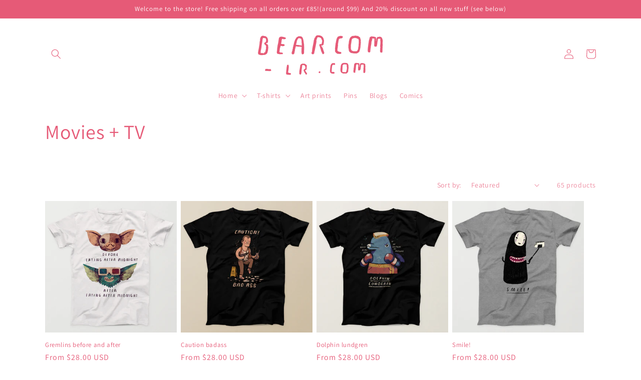

--- FILE ---
content_type: text/html; charset=utf-8
request_url: https://bearcom-lr.com/en-us/collections/t-shirt-movies-and-tv?page=2
body_size: 47269
content:
<!doctype html>
<html class="no-js" lang="en">
  <head>
    <!-- Global site tag (gtag.js) - Google Analytics -->
<script async src="https://www.googletagmanager.com/gtag/js?id=G-MHTVD51J8P"></script>
<script>
  window.dataLayer = window.dataLayer || [];
  function gtag(){dataLayer.push(arguments);}
  gtag('js', new Date());

  gtag('config', 'G-MHTVD51J8P');
</script>
    
    
    <meta charset="utf-8">
    <meta http-equiv="X-UA-Compatible" content="IE=edge">
    <meta name="viewport" content="width=device-width,initial-scale=1">
    <meta name="theme-color" content="">
    <link rel="canonical" href="https://bearcom-lr.com/en-us/collections/t-shirt-movies-and-tv?page=2">
    <link rel="preconnect" href="https://cdn.shopify.com" crossorigin><link rel="icon" type="image/png" href="//bearcom-lr.com/cdn/shop/files/favicon-32x32.png?crop=center&height=32&v=1655070311&width=32"><link rel="preconnect" href="https://fonts.shopifycdn.com" crossorigin><title>
      Movies + TV
 &ndash; Page 2 &ndash; bearcom-LR</title>

    

    

<meta property="og:site_name" content="bearcom-LR">
<meta property="og:url" content="https://bearcom-lr.com/en-us/collections/t-shirt-movies-and-tv?page=2">
<meta property="og:title" content="Movies + TV">
<meta property="og:type" content="website">
<meta property="og:description" content="Funny + cute Retro gaming, old school movies, asian food and meme related designs on T-shirts, art prints, and more!"><meta name="twitter:site" content="@louisroskosch"><meta name="twitter:card" content="summary_large_image">
<meta name="twitter:title" content="Movies + TV">
<meta name="twitter:description" content="Funny + cute Retro gaming, old school movies, asian food and meme related designs on T-shirts, art prints, and more!">


    <script src="//bearcom-lr.com/cdn/shop/t/11/assets/global.js?v=24850326154503943211654600574" defer="defer"></script>
    <script>window.performance && window.performance.mark && window.performance.mark('shopify.content_for_header.start');</script><meta id="shopify-digital-wallet" name="shopify-digital-wallet" content="/63123095765/digital_wallets/dialog">
<meta name="shopify-checkout-api-token" content="8ff9954bdf95a2f00ba1e7d7d632d55e">
<meta id="in-context-paypal-metadata" data-shop-id="63123095765" data-venmo-supported="false" data-environment="production" data-locale="en_US" data-paypal-v4="true" data-currency="USD">
<link rel="alternate" type="application/atom+xml" title="Feed" href="/en-us/collections/t-shirt-movies-and-tv.atom" />
<link rel="prev" href="/en-us/collections/t-shirt-movies-and-tv?page=1">
<link rel="alternate" hreflang="x-default" href="https://bearcom-lr.com/collections/t-shirt-movies-and-tv?page=2">
<link rel="alternate" hreflang="en" href="https://bearcom-lr.com/collections/t-shirt-movies-and-tv?page=2">
<link rel="alternate" hreflang="en-US" href="https://bearcom-lr.com/en-us/collections/t-shirt-movies-and-tv?page=2">
<link rel="alternate" type="application/json+oembed" href="https://bearcom-lr.com/en-us/collections/t-shirt-movies-and-tv.oembed?page=2">
<script async="async" src="/checkouts/internal/preloads.js?locale=en-US"></script>
<link rel="preconnect" href="https://shop.app" crossorigin="anonymous">
<script async="async" src="https://shop.app/checkouts/internal/preloads.js?locale=en-US&shop_id=63123095765" crossorigin="anonymous"></script>
<script id="shopify-features" type="application/json">{"accessToken":"8ff9954bdf95a2f00ba1e7d7d632d55e","betas":["rich-media-storefront-analytics"],"domain":"bearcom-lr.com","predictiveSearch":true,"shopId":63123095765,"locale":"en"}</script>
<script>var Shopify = Shopify || {};
Shopify.shop = "bearcomlr.myshopify.com";
Shopify.locale = "en";
Shopify.currency = {"active":"USD","rate":"1.3649946"};
Shopify.country = "US";
Shopify.theme = {"name":"Bearcom V.1","id":133174722773,"schema_name":"Dawn","schema_version":"5.0.0","theme_store_id":887,"role":"main"};
Shopify.theme.handle = "null";
Shopify.theme.style = {"id":null,"handle":null};
Shopify.cdnHost = "bearcom-lr.com/cdn";
Shopify.routes = Shopify.routes || {};
Shopify.routes.root = "/en-us/";</script>
<script type="module">!function(o){(o.Shopify=o.Shopify||{}).modules=!0}(window);</script>
<script>!function(o){function n(){var o=[];function n(){o.push(Array.prototype.slice.apply(arguments))}return n.q=o,n}var t=o.Shopify=o.Shopify||{};t.loadFeatures=n(),t.autoloadFeatures=n()}(window);</script>
<script>
  window.ShopifyPay = window.ShopifyPay || {};
  window.ShopifyPay.apiHost = "shop.app\/pay";
  window.ShopifyPay.redirectState = null;
</script>
<script id="shop-js-analytics" type="application/json">{"pageType":"collection"}</script>
<script defer="defer" async type="module" src="//bearcom-lr.com/cdn/shopifycloud/shop-js/modules/v2/client.init-shop-cart-sync_IZsNAliE.en.esm.js"></script>
<script defer="defer" async type="module" src="//bearcom-lr.com/cdn/shopifycloud/shop-js/modules/v2/chunk.common_0OUaOowp.esm.js"></script>
<script type="module">
  await import("//bearcom-lr.com/cdn/shopifycloud/shop-js/modules/v2/client.init-shop-cart-sync_IZsNAliE.en.esm.js");
await import("//bearcom-lr.com/cdn/shopifycloud/shop-js/modules/v2/chunk.common_0OUaOowp.esm.js");

  window.Shopify.SignInWithShop?.initShopCartSync?.({"fedCMEnabled":true,"windoidEnabled":true});

</script>
<script>
  window.Shopify = window.Shopify || {};
  if (!window.Shopify.featureAssets) window.Shopify.featureAssets = {};
  window.Shopify.featureAssets['shop-js'] = {"shop-cart-sync":["modules/v2/client.shop-cart-sync_DLOhI_0X.en.esm.js","modules/v2/chunk.common_0OUaOowp.esm.js"],"init-fed-cm":["modules/v2/client.init-fed-cm_C6YtU0w6.en.esm.js","modules/v2/chunk.common_0OUaOowp.esm.js"],"shop-button":["modules/v2/client.shop-button_BCMx7GTG.en.esm.js","modules/v2/chunk.common_0OUaOowp.esm.js"],"shop-cash-offers":["modules/v2/client.shop-cash-offers_BT26qb5j.en.esm.js","modules/v2/chunk.common_0OUaOowp.esm.js","modules/v2/chunk.modal_CGo_dVj3.esm.js"],"init-windoid":["modules/v2/client.init-windoid_B9PkRMql.en.esm.js","modules/v2/chunk.common_0OUaOowp.esm.js"],"init-shop-email-lookup-coordinator":["modules/v2/client.init-shop-email-lookup-coordinator_DZkqjsbU.en.esm.js","modules/v2/chunk.common_0OUaOowp.esm.js"],"shop-toast-manager":["modules/v2/client.shop-toast-manager_Di2EnuM7.en.esm.js","modules/v2/chunk.common_0OUaOowp.esm.js"],"shop-login-button":["modules/v2/client.shop-login-button_BtqW_SIO.en.esm.js","modules/v2/chunk.common_0OUaOowp.esm.js","modules/v2/chunk.modal_CGo_dVj3.esm.js"],"avatar":["modules/v2/client.avatar_BTnouDA3.en.esm.js"],"pay-button":["modules/v2/client.pay-button_CWa-C9R1.en.esm.js","modules/v2/chunk.common_0OUaOowp.esm.js"],"init-shop-cart-sync":["modules/v2/client.init-shop-cart-sync_IZsNAliE.en.esm.js","modules/v2/chunk.common_0OUaOowp.esm.js"],"init-customer-accounts":["modules/v2/client.init-customer-accounts_DenGwJTU.en.esm.js","modules/v2/client.shop-login-button_BtqW_SIO.en.esm.js","modules/v2/chunk.common_0OUaOowp.esm.js","modules/v2/chunk.modal_CGo_dVj3.esm.js"],"init-shop-for-new-customer-accounts":["modules/v2/client.init-shop-for-new-customer-accounts_JdHXxpS9.en.esm.js","modules/v2/client.shop-login-button_BtqW_SIO.en.esm.js","modules/v2/chunk.common_0OUaOowp.esm.js","modules/v2/chunk.modal_CGo_dVj3.esm.js"],"init-customer-accounts-sign-up":["modules/v2/client.init-customer-accounts-sign-up_D6__K_p8.en.esm.js","modules/v2/client.shop-login-button_BtqW_SIO.en.esm.js","modules/v2/chunk.common_0OUaOowp.esm.js","modules/v2/chunk.modal_CGo_dVj3.esm.js"],"checkout-modal":["modules/v2/client.checkout-modal_C_ZQDY6s.en.esm.js","modules/v2/chunk.common_0OUaOowp.esm.js","modules/v2/chunk.modal_CGo_dVj3.esm.js"],"shop-follow-button":["modules/v2/client.shop-follow-button_XetIsj8l.en.esm.js","modules/v2/chunk.common_0OUaOowp.esm.js","modules/v2/chunk.modal_CGo_dVj3.esm.js"],"lead-capture":["modules/v2/client.lead-capture_DvA72MRN.en.esm.js","modules/v2/chunk.common_0OUaOowp.esm.js","modules/v2/chunk.modal_CGo_dVj3.esm.js"],"shop-login":["modules/v2/client.shop-login_ClXNxyh6.en.esm.js","modules/v2/chunk.common_0OUaOowp.esm.js","modules/v2/chunk.modal_CGo_dVj3.esm.js"],"payment-terms":["modules/v2/client.payment-terms_CNlwjfZz.en.esm.js","modules/v2/chunk.common_0OUaOowp.esm.js","modules/v2/chunk.modal_CGo_dVj3.esm.js"]};
</script>
<script id="__st">var __st={"a":63123095765,"offset":0,"reqid":"a499f728-73d4-4d45-8e83-7eb3f4bdee62-1768524074","pageurl":"bearcom-lr.com\/en-us\/collections\/t-shirt-movies-and-tv?page=2","u":"1c13a5caffa0","p":"collection","rtyp":"collection","rid":404408172757};</script>
<script>window.ShopifyPaypalV4VisibilityTracking = true;</script>
<script id="captcha-bootstrap">!function(){'use strict';const t='contact',e='account',n='new_comment',o=[[t,t],['blogs',n],['comments',n],[t,'customer']],c=[[e,'customer_login'],[e,'guest_login'],[e,'recover_customer_password'],[e,'create_customer']],r=t=>t.map((([t,e])=>`form[action*='/${t}']:not([data-nocaptcha='true']) input[name='form_type'][value='${e}']`)).join(','),a=t=>()=>t?[...document.querySelectorAll(t)].map((t=>t.form)):[];function s(){const t=[...o],e=r(t);return a(e)}const i='password',u='form_key',d=['recaptcha-v3-token','g-recaptcha-response','h-captcha-response',i],f=()=>{try{return window.sessionStorage}catch{return}},m='__shopify_v',_=t=>t.elements[u];function p(t,e,n=!1){try{const o=window.sessionStorage,c=JSON.parse(o.getItem(e)),{data:r}=function(t){const{data:e,action:n}=t;return t[m]||n?{data:e,action:n}:{data:t,action:n}}(c);for(const[e,n]of Object.entries(r))t.elements[e]&&(t.elements[e].value=n);n&&o.removeItem(e)}catch(o){console.error('form repopulation failed',{error:o})}}const l='form_type',E='cptcha';function T(t){t.dataset[E]=!0}const w=window,h=w.document,L='Shopify',v='ce_forms',y='captcha';let A=!1;((t,e)=>{const n=(g='f06e6c50-85a8-45c8-87d0-21a2b65856fe',I='https://cdn.shopify.com/shopifycloud/storefront-forms-hcaptcha/ce_storefront_forms_captcha_hcaptcha.v1.5.2.iife.js',D={infoText:'Protected by hCaptcha',privacyText:'Privacy',termsText:'Terms'},(t,e,n)=>{const o=w[L][v],c=o.bindForm;if(c)return c(t,g,e,D).then(n);var r;o.q.push([[t,g,e,D],n]),r=I,A||(h.body.append(Object.assign(h.createElement('script'),{id:'captcha-provider',async:!0,src:r})),A=!0)});var g,I,D;w[L]=w[L]||{},w[L][v]=w[L][v]||{},w[L][v].q=[],w[L][y]=w[L][y]||{},w[L][y].protect=function(t,e){n(t,void 0,e),T(t)},Object.freeze(w[L][y]),function(t,e,n,w,h,L){const[v,y,A,g]=function(t,e,n){const i=e?o:[],u=t?c:[],d=[...i,...u],f=r(d),m=r(i),_=r(d.filter((([t,e])=>n.includes(e))));return[a(f),a(m),a(_),s()]}(w,h,L),I=t=>{const e=t.target;return e instanceof HTMLFormElement?e:e&&e.form},D=t=>v().includes(t);t.addEventListener('submit',(t=>{const e=I(t);if(!e)return;const n=D(e)&&!e.dataset.hcaptchaBound&&!e.dataset.recaptchaBound,o=_(e),c=g().includes(e)&&(!o||!o.value);(n||c)&&t.preventDefault(),c&&!n&&(function(t){try{if(!f())return;!function(t){const e=f();if(!e)return;const n=_(t);if(!n)return;const o=n.value;o&&e.removeItem(o)}(t);const e=Array.from(Array(32),(()=>Math.random().toString(36)[2])).join('');!function(t,e){_(t)||t.append(Object.assign(document.createElement('input'),{type:'hidden',name:u})),t.elements[u].value=e}(t,e),function(t,e){const n=f();if(!n)return;const o=[...t.querySelectorAll(`input[type='${i}']`)].map((({name:t})=>t)),c=[...d,...o],r={};for(const[a,s]of new FormData(t).entries())c.includes(a)||(r[a]=s);n.setItem(e,JSON.stringify({[m]:1,action:t.action,data:r}))}(t,e)}catch(e){console.error('failed to persist form',e)}}(e),e.submit())}));const S=(t,e)=>{t&&!t.dataset[E]&&(n(t,e.some((e=>e===t))),T(t))};for(const o of['focusin','change'])t.addEventListener(o,(t=>{const e=I(t);D(e)&&S(e,y())}));const B=e.get('form_key'),M=e.get(l),P=B&&M;t.addEventListener('DOMContentLoaded',(()=>{const t=y();if(P)for(const e of t)e.elements[l].value===M&&p(e,B);[...new Set([...A(),...v().filter((t=>'true'===t.dataset.shopifyCaptcha))])].forEach((e=>S(e,t)))}))}(h,new URLSearchParams(w.location.search),n,t,e,['guest_login'])})(!0,!0)}();</script>
<script integrity="sha256-4kQ18oKyAcykRKYeNunJcIwy7WH5gtpwJnB7kiuLZ1E=" data-source-attribution="shopify.loadfeatures" defer="defer" src="//bearcom-lr.com/cdn/shopifycloud/storefront/assets/storefront/load_feature-a0a9edcb.js" crossorigin="anonymous"></script>
<script crossorigin="anonymous" defer="defer" src="//bearcom-lr.com/cdn/shopifycloud/storefront/assets/shopify_pay/storefront-65b4c6d7.js?v=20250812"></script>
<script data-source-attribution="shopify.dynamic_checkout.dynamic.init">var Shopify=Shopify||{};Shopify.PaymentButton=Shopify.PaymentButton||{isStorefrontPortableWallets:!0,init:function(){window.Shopify.PaymentButton.init=function(){};var t=document.createElement("script");t.src="https://bearcom-lr.com/cdn/shopifycloud/portable-wallets/latest/portable-wallets.en.js",t.type="module",document.head.appendChild(t)}};
</script>
<script data-source-attribution="shopify.dynamic_checkout.buyer_consent">
  function portableWalletsHideBuyerConsent(e){var t=document.getElementById("shopify-buyer-consent"),n=document.getElementById("shopify-subscription-policy-button");t&&n&&(t.classList.add("hidden"),t.setAttribute("aria-hidden","true"),n.removeEventListener("click",e))}function portableWalletsShowBuyerConsent(e){var t=document.getElementById("shopify-buyer-consent"),n=document.getElementById("shopify-subscription-policy-button");t&&n&&(t.classList.remove("hidden"),t.removeAttribute("aria-hidden"),n.addEventListener("click",e))}window.Shopify?.PaymentButton&&(window.Shopify.PaymentButton.hideBuyerConsent=portableWalletsHideBuyerConsent,window.Shopify.PaymentButton.showBuyerConsent=portableWalletsShowBuyerConsent);
</script>
<script data-source-attribution="shopify.dynamic_checkout.cart.bootstrap">document.addEventListener("DOMContentLoaded",(function(){function t(){return document.querySelector("shopify-accelerated-checkout-cart, shopify-accelerated-checkout")}if(t())Shopify.PaymentButton.init();else{new MutationObserver((function(e,n){t()&&(Shopify.PaymentButton.init(),n.disconnect())})).observe(document.body,{childList:!0,subtree:!0})}}));
</script>
<link id="shopify-accelerated-checkout-styles" rel="stylesheet" media="screen" href="https://bearcom-lr.com/cdn/shopifycloud/portable-wallets/latest/accelerated-checkout-backwards-compat.css" crossorigin="anonymous">
<style id="shopify-accelerated-checkout-cart">
        #shopify-buyer-consent {
  margin-top: 1em;
  display: inline-block;
  width: 100%;
}

#shopify-buyer-consent.hidden {
  display: none;
}

#shopify-subscription-policy-button {
  background: none;
  border: none;
  padding: 0;
  text-decoration: underline;
  font-size: inherit;
  cursor: pointer;
}

#shopify-subscription-policy-button::before {
  box-shadow: none;
}

      </style>
<script id="sections-script" data-sections="header,footer" defer="defer" src="//bearcom-lr.com/cdn/shop/t/11/compiled_assets/scripts.js?611"></script>
<script>window.performance && window.performance.mark && window.performance.mark('shopify.content_for_header.end');</script>


    <style data-shopify>
      @font-face {
  font-family: Assistant;
  font-weight: 400;
  font-style: normal;
  font-display: swap;
  src: url("//bearcom-lr.com/cdn/fonts/assistant/assistant_n4.9120912a469cad1cc292572851508ca49d12e768.woff2") format("woff2"),
       url("//bearcom-lr.com/cdn/fonts/assistant/assistant_n4.6e9875ce64e0fefcd3f4446b7ec9036b3ddd2985.woff") format("woff");
}

      @font-face {
  font-family: Assistant;
  font-weight: 700;
  font-style: normal;
  font-display: swap;
  src: url("//bearcom-lr.com/cdn/fonts/assistant/assistant_n7.bf44452348ec8b8efa3aa3068825305886b1c83c.woff2") format("woff2"),
       url("//bearcom-lr.com/cdn/fonts/assistant/assistant_n7.0c887fee83f6b3bda822f1150b912c72da0f7b64.woff") format("woff");
}

      
      
      @font-face {
  font-family: Assistant;
  font-weight: 400;
  font-style: normal;
  font-display: swap;
  src: url("//bearcom-lr.com/cdn/fonts/assistant/assistant_n4.9120912a469cad1cc292572851508ca49d12e768.woff2") format("woff2"),
       url("//bearcom-lr.com/cdn/fonts/assistant/assistant_n4.6e9875ce64e0fefcd3f4446b7ec9036b3ddd2985.woff") format("woff");
}


      :root {
        --font-body-family: Assistant, sans-serif;
        --font-body-style: normal;
        --font-body-weight: 400;
        --font-body-weight-bold: 700;

        --font-heading-family: Assistant, sans-serif;
        --font-heading-style: normal;
        --font-heading-weight: 400;

        --font-body-scale: 1.0;
        --font-heading-scale: 1.0;

        --color-base-text: 230, 90, 119;
        --color-shadow: 230, 90, 119;
        --color-base-background-1: 255, 255, 255;
        --color-base-background-2: 243, 243, 243;
        --color-base-solid-button-labels: 255, 255, 255;
        --color-base-outline-button-labels: 0, 0, 0;
        --color-base-accent-1: 230, 90, 119;
        --color-base-accent-2: 24, 120, 185;
        --payment-terms-background-color: #ffffff;

        --gradient-base-background-1: #ffffff;
        --gradient-base-background-2: #F3F3F3;
        --gradient-base-accent-1: #e65a77;
        --gradient-base-accent-2: #1878b9;

        --media-padding: px;
        --media-border-opacity: 0.05;
        --media-border-width: 1px;
        --media-radius: 0px;
        --media-shadow-opacity: 0.0;
        --media-shadow-horizontal-offset: 0px;
        --media-shadow-vertical-offset: 0px;
        --media-shadow-blur-radius: 0px;

        --page-width: 120rem;
        --page-width-margin: 0rem;

        --card-image-padding: 0.0rem;
        --card-corner-radius: 0.0rem;
        --card-text-alignment: left;
        --card-border-width: 0.0rem;
        --card-border-opacity: 0.0;
        --card-shadow-opacity: 0.1;
        --card-shadow-horizontal-offset: 0.0rem;
        --card-shadow-vertical-offset: 0.0rem;
        --card-shadow-blur-radius: 0.0rem;

        --badge-corner-radius: 4.0rem;

        --popup-border-width: 1px;
        --popup-border-opacity: 0.1;
        --popup-corner-radius: 0px;
        --popup-shadow-opacity: 0.0;
        --popup-shadow-horizontal-offset: 0px;
        --popup-shadow-vertical-offset: 0px;
        --popup-shadow-blur-radius: 0px;

        --drawer-border-width: 1px;
        --drawer-border-opacity: 0.1;
        --drawer-shadow-opacity: 0.0;
        --drawer-shadow-horizontal-offset: 0px;
        --drawer-shadow-vertical-offset: 0px;
        --drawer-shadow-blur-radius: 0px;

        --spacing-sections-desktop: 0px;
        --spacing-sections-mobile: 0px;

        --grid-desktop-vertical-spacing: 8px;
        --grid-desktop-horizontal-spacing: 8px;
        --grid-mobile-vertical-spacing: 4px;
        --grid-mobile-horizontal-spacing: 4px;

        --text-boxes-border-opacity: 0.0;
        --text-boxes-border-width: 0px;
        --text-boxes-radius: 0px;
        --text-boxes-shadow-opacity: 0.0;
        --text-boxes-shadow-horizontal-offset: 0px;
        --text-boxes-shadow-vertical-offset: 0px;
        --text-boxes-shadow-blur-radius: 0px;

        --buttons-radius: 0px;
        --buttons-radius-outset: 0px;
        --buttons-border-width: 1px;
        --buttons-border-opacity: 1.0;
        --buttons-shadow-opacity: 0.0;
        --buttons-shadow-horizontal-offset: 0px;
        --buttons-shadow-vertical-offset: 0px;
        --buttons-shadow-blur-radius: 0px;
        --buttons-border-offset: 0px;

        --inputs-radius: 0px;
        --inputs-border-width: 1px;
        --inputs-border-opacity: 0.55;
        --inputs-shadow-opacity: 0.0;
        --inputs-shadow-horizontal-offset: 0px;
        --inputs-margin-offset: 0px;
        --inputs-shadow-vertical-offset: 0px;
        --inputs-shadow-blur-radius: 0px;
        --inputs-radius-outset: 0px;

        --variant-pills-radius: 40px;
        --variant-pills-border-width: 1px;
        --variant-pills-border-opacity: 0.55;
        --variant-pills-shadow-opacity: 0.0;
        --variant-pills-shadow-horizontal-offset: 0px;
        --variant-pills-shadow-vertical-offset: 0px;
        --variant-pills-shadow-blur-radius: 0px;
      }

      *,
      *::before,
      *::after {
        box-sizing: inherit;
      }

      html {
        box-sizing: border-box;
        font-size: calc(var(--font-body-scale) * 62.5%);
        height: 100%;
      }

      body {
        display: grid;
        grid-template-rows: auto auto 1fr auto;
        grid-template-columns: 100%;
        min-height: 100%;
        margin: 0;
        font-size: 1.5rem;
        letter-spacing: 0.06rem;
        line-height: calc(1 + 0.8 / var(--font-body-scale));
        font-family: var(--font-body-family);
        font-style: var(--font-body-style);
        font-weight: var(--font-body-weight);
      }

      @media screen and (min-width: 750px) {
        body {
          font-size: 1.6rem;
        }
      }
    </style>

    <link href="//bearcom-lr.com/cdn/shop/t/11/assets/base.css?v=33648442733440060821654631212" rel="stylesheet" type="text/css" media="all" />
<link rel="preload" as="font" href="//bearcom-lr.com/cdn/fonts/assistant/assistant_n4.9120912a469cad1cc292572851508ca49d12e768.woff2" type="font/woff2" crossorigin><link rel="preload" as="font" href="//bearcom-lr.com/cdn/fonts/assistant/assistant_n4.9120912a469cad1cc292572851508ca49d12e768.woff2" type="font/woff2" crossorigin><link rel="stylesheet" href="//bearcom-lr.com/cdn/shop/t/11/assets/component-predictive-search.css?v=165644661289088488651654600569" media="print" onload="this.media='all'"><script>document.documentElement.className = document.documentElement.className.replace('no-js', 'js');
    if (Shopify.designMode) {
      document.documentElement.classList.add('shopify-design-mode');
    }
    </script>
  <!-- BEGIN app block: shopify://apps/judge-me-reviews/blocks/judgeme_core/61ccd3b1-a9f2-4160-9fe9-4fec8413e5d8 --><!-- Start of Judge.me Core -->






<link rel="dns-prefetch" href="https://cdnwidget.judge.me">
<link rel="dns-prefetch" href="https://cdn.judge.me">
<link rel="dns-prefetch" href="https://cdn1.judge.me">
<link rel="dns-prefetch" href="https://api.judge.me">

<script data-cfasync='false' class='jdgm-settings-script'>window.jdgmSettings={"pagination":5,"disable_web_reviews":false,"badge_no_review_text":"No reviews","badge_n_reviews_text":"{{ n }} review/reviews","hide_badge_preview_if_no_reviews":true,"badge_hide_text":false,"enforce_center_preview_badge":false,"widget_title":"Customer Reviews","widget_open_form_text":"Write a review","widget_close_form_text":"Cancel review","widget_refresh_page_text":"Refresh page","widget_summary_text":"Based on {{ number_of_reviews }} review/reviews","widget_no_review_text":"Be the first to write a review","widget_name_field_text":"Display name","widget_verified_name_field_text":"Verified Name (public)","widget_name_placeholder_text":"Display name","widget_required_field_error_text":"This field is required.","widget_email_field_text":"Email address","widget_verified_email_field_text":"Verified Email (private, can not be edited)","widget_email_placeholder_text":"Your email address","widget_email_field_error_text":"Please enter a valid email address.","widget_rating_field_text":"Rating","widget_review_title_field_text":"Review Title","widget_review_title_placeholder_text":"Give your review a title","widget_review_body_field_text":"Review content","widget_review_body_placeholder_text":"Start writing here...","widget_pictures_field_text":"Picture/Video (optional)","widget_submit_review_text":"Submit Review","widget_submit_verified_review_text":"Submit Verified Review","widget_submit_success_msg_with_auto_publish":"Thank you! Please refresh the page in a few moments to see your review. You can remove or edit your review by logging into \u003ca href='https://judge.me/login' target='_blank' rel='nofollow noopener'\u003eJudge.me\u003c/a\u003e","widget_submit_success_msg_no_auto_publish":"Thank you! Your review will be published as soon as it is approved by the shop admin. You can remove or edit your review by logging into \u003ca href='https://judge.me/login' target='_blank' rel='nofollow noopener'\u003eJudge.me\u003c/a\u003e","widget_show_default_reviews_out_of_total_text":"Showing {{ n_reviews_shown }} out of {{ n_reviews }} reviews.","widget_show_all_link_text":"Show all","widget_show_less_link_text":"Show less","widget_author_said_text":"{{ reviewer_name }} said:","widget_days_text":"{{ n }} days ago","widget_weeks_text":"{{ n }} week/weeks ago","widget_months_text":"{{ n }} month/months ago","widget_years_text":"{{ n }} year/years ago","widget_yesterday_text":"Yesterday","widget_today_text":"Today","widget_replied_text":"\u003e\u003e {{ shop_name }} replied:","widget_read_more_text":"Read more","widget_reviewer_name_as_initial":"","widget_rating_filter_color":"#fbcd0a","widget_rating_filter_see_all_text":"See all reviews","widget_sorting_most_recent_text":"Most Recent","widget_sorting_highest_rating_text":"Highest Rating","widget_sorting_lowest_rating_text":"Lowest Rating","widget_sorting_with_pictures_text":"Only Pictures","widget_sorting_most_helpful_text":"Most Helpful","widget_open_question_form_text":"Ask a question","widget_reviews_subtab_text":"Reviews","widget_questions_subtab_text":"Questions","widget_question_label_text":"Question","widget_answer_label_text":"Answer","widget_question_placeholder_text":"Write your question here","widget_submit_question_text":"Submit Question","widget_question_submit_success_text":"Thank you for your question! We will notify you once it gets answered.","verified_badge_text":"Verified","verified_badge_bg_color":"","verified_badge_text_color":"","verified_badge_placement":"left-of-reviewer-name","widget_review_max_height":"","widget_hide_border":false,"widget_social_share":false,"widget_thumb":false,"widget_review_location_show":false,"widget_location_format":"","all_reviews_include_out_of_store_products":true,"all_reviews_out_of_store_text":"(out of store)","all_reviews_pagination":100,"all_reviews_product_name_prefix_text":"about","enable_review_pictures":true,"enable_question_anwser":false,"widget_theme":"default","review_date_format":"mm/dd/yyyy","default_sort_method":"most-recent","widget_product_reviews_subtab_text":"Product Reviews","widget_shop_reviews_subtab_text":"Shop Reviews","widget_other_products_reviews_text":"Reviews for other products","widget_store_reviews_subtab_text":"Store reviews","widget_no_store_reviews_text":"This store hasn't received any reviews yet","widget_web_restriction_product_reviews_text":"This product hasn't received any reviews yet","widget_no_items_text":"No items found","widget_show_more_text":"Show more","widget_write_a_store_review_text":"Write a Store Review","widget_other_languages_heading":"Reviews in Other Languages","widget_translate_review_text":"Translate review to {{ language }}","widget_translating_review_text":"Translating...","widget_show_original_translation_text":"Show original ({{ language }})","widget_translate_review_failed_text":"Review couldn't be translated.","widget_translate_review_retry_text":"Retry","widget_translate_review_try_again_later_text":"Try again later","show_product_url_for_grouped_product":false,"widget_sorting_pictures_first_text":"Pictures First","show_pictures_on_all_rev_page_mobile":false,"show_pictures_on_all_rev_page_desktop":false,"floating_tab_hide_mobile_install_preference":false,"floating_tab_button_name":"★ Reviews","floating_tab_title":"Let customers speak for us","floating_tab_button_color":"","floating_tab_button_background_color":"","floating_tab_url":"","floating_tab_url_enabled":false,"floating_tab_tab_style":"text","all_reviews_text_badge_text":"Customers rate us {{ shop.metafields.judgeme.all_reviews_rating | round: 1 }}/5 based on {{ shop.metafields.judgeme.all_reviews_count }} reviews.","all_reviews_text_badge_text_branded_style":"{{ shop.metafields.judgeme.all_reviews_rating | round: 1 }} out of 5 stars based on {{ shop.metafields.judgeme.all_reviews_count }} reviews","is_all_reviews_text_badge_a_link":false,"show_stars_for_all_reviews_text_badge":false,"all_reviews_text_badge_url":"","all_reviews_text_style":"text","all_reviews_text_color_style":"judgeme_brand_color","all_reviews_text_color":"#108474","all_reviews_text_show_jm_brand":true,"featured_carousel_show_header":true,"featured_carousel_title":"Customer reviews","testimonials_carousel_title":"Customers are saying","videos_carousel_title":"Real customer stories","cards_carousel_title":"Customers are saying","featured_carousel_count_text":"from {{ n }} reviews","featured_carousel_add_link_to_all_reviews_page":false,"featured_carousel_url":"","featured_carousel_show_images":true,"featured_carousel_autoslide_interval":5,"featured_carousel_arrows_on_the_sides":false,"featured_carousel_height":250,"featured_carousel_width":80,"featured_carousel_image_size":0,"featured_carousel_image_height":250,"featured_carousel_arrow_color":"#eeeeee","verified_count_badge_style":"vintage","verified_count_badge_orientation":"horizontal","verified_count_badge_color_style":"judgeme_brand_color","verified_count_badge_color":"#108474","is_verified_count_badge_a_link":false,"verified_count_badge_url":"","verified_count_badge_show_jm_brand":true,"widget_rating_preset_default":5,"widget_first_sub_tab":"product-reviews","widget_show_histogram":true,"widget_histogram_use_custom_color":false,"widget_pagination_use_custom_color":false,"widget_star_use_custom_color":false,"widget_verified_badge_use_custom_color":false,"widget_write_review_use_custom_color":false,"picture_reminder_submit_button":"Upload Pictures","enable_review_videos":false,"mute_video_by_default":false,"widget_sorting_videos_first_text":"Videos First","widget_review_pending_text":"Pending","featured_carousel_items_for_large_screen":3,"social_share_options_order":"Facebook,Twitter","remove_microdata_snippet":true,"disable_json_ld":false,"enable_json_ld_products":false,"preview_badge_show_question_text":false,"preview_badge_no_question_text":"No questions","preview_badge_n_question_text":"{{ number_of_questions }} question/questions","qa_badge_show_icon":false,"qa_badge_position":"same-row","remove_judgeme_branding":false,"widget_add_search_bar":false,"widget_search_bar_placeholder":"Search","widget_sorting_verified_only_text":"Verified only","featured_carousel_theme":"compact","featured_carousel_show_rating":true,"featured_carousel_show_title":true,"featured_carousel_show_body":true,"featured_carousel_show_date":false,"featured_carousel_show_reviewer":true,"featured_carousel_show_product":false,"featured_carousel_header_background_color":"#108474","featured_carousel_header_text_color":"#ffffff","featured_carousel_name_product_separator":"reviewed","featured_carousel_full_star_background":"#108474","featured_carousel_empty_star_background":"#dadada","featured_carousel_vertical_theme_background":"#f9fafb","featured_carousel_verified_badge_enable":false,"featured_carousel_verified_badge_color":"#108474","featured_carousel_border_style":"round","featured_carousel_review_line_length_limit":3,"featured_carousel_more_reviews_button_text":"Read more reviews","featured_carousel_view_product_button_text":"View product","all_reviews_page_load_reviews_on":"scroll","all_reviews_page_load_more_text":"Load More Reviews","disable_fb_tab_reviews":false,"enable_ajax_cdn_cache":false,"widget_advanced_speed_features":5,"widget_public_name_text":"displayed publicly like","default_reviewer_name":"John Smith","default_reviewer_name_has_non_latin":true,"widget_reviewer_anonymous":"Anonymous","medals_widget_title":"Judge.me Review Medals","medals_widget_background_color":"#f9fafb","medals_widget_position":"footer_all_pages","medals_widget_border_color":"#f9fafb","medals_widget_verified_text_position":"left","medals_widget_use_monochromatic_version":false,"medals_widget_elements_color":"#108474","show_reviewer_avatar":true,"widget_invalid_yt_video_url_error_text":"Not a YouTube video URL","widget_max_length_field_error_text":"Please enter no more than {0} characters.","widget_show_country_flag":false,"widget_show_collected_via_shop_app":true,"widget_verified_by_shop_badge_style":"light","widget_verified_by_shop_text":"Verified by Shop","widget_show_photo_gallery":false,"widget_load_with_code_splitting":true,"widget_ugc_install_preference":false,"widget_ugc_title":"Made by us, Shared by you","widget_ugc_subtitle":"Tag us to see your picture featured in our page","widget_ugc_arrows_color":"#ffffff","widget_ugc_primary_button_text":"Buy Now","widget_ugc_primary_button_background_color":"#108474","widget_ugc_primary_button_text_color":"#ffffff","widget_ugc_primary_button_border_width":"0","widget_ugc_primary_button_border_style":"none","widget_ugc_primary_button_border_color":"#108474","widget_ugc_primary_button_border_radius":"25","widget_ugc_secondary_button_text":"Load More","widget_ugc_secondary_button_background_color":"#ffffff","widget_ugc_secondary_button_text_color":"#108474","widget_ugc_secondary_button_border_width":"2","widget_ugc_secondary_button_border_style":"solid","widget_ugc_secondary_button_border_color":"#108474","widget_ugc_secondary_button_border_radius":"25","widget_ugc_reviews_button_text":"View Reviews","widget_ugc_reviews_button_background_color":"#ffffff","widget_ugc_reviews_button_text_color":"#108474","widget_ugc_reviews_button_border_width":"2","widget_ugc_reviews_button_border_style":"solid","widget_ugc_reviews_button_border_color":"#108474","widget_ugc_reviews_button_border_radius":"25","widget_ugc_reviews_button_link_to":"judgeme-reviews-page","widget_ugc_show_post_date":true,"widget_ugc_max_width":"800","widget_rating_metafield_value_type":true,"widget_primary_color":"#108474","widget_enable_secondary_color":false,"widget_secondary_color":"#edf5f5","widget_summary_average_rating_text":"{{ average_rating }} out of 5","widget_media_grid_title":"Customer photos \u0026 videos","widget_media_grid_see_more_text":"See more","widget_round_style":false,"widget_show_product_medals":true,"widget_verified_by_judgeme_text":"Verified by Judge.me","widget_show_store_medals":true,"widget_verified_by_judgeme_text_in_store_medals":"Verified by Judge.me","widget_media_field_exceed_quantity_message":"Sorry, we can only accept {{ max_media }} for one review.","widget_media_field_exceed_limit_message":"{{ file_name }} is too large, please select a {{ media_type }} less than {{ size_limit }}MB.","widget_review_submitted_text":"Review Submitted!","widget_question_submitted_text":"Question Submitted!","widget_close_form_text_question":"Cancel","widget_write_your_answer_here_text":"Write your answer here","widget_enabled_branded_link":true,"widget_show_collected_by_judgeme":false,"widget_reviewer_name_color":"","widget_write_review_text_color":"","widget_write_review_bg_color":"","widget_collected_by_judgeme_text":"collected by Judge.me","widget_pagination_type":"standard","widget_load_more_text":"Load More","widget_load_more_color":"#108474","widget_full_review_text":"Full Review","widget_read_more_reviews_text":"Read More Reviews","widget_read_questions_text":"Read Questions","widget_questions_and_answers_text":"Questions \u0026 Answers","widget_verified_by_text":"Verified by","widget_verified_text":"Verified","widget_number_of_reviews_text":"{{ number_of_reviews }} reviews","widget_back_button_text":"Back","widget_next_button_text":"Next","widget_custom_forms_filter_button":"Filters","custom_forms_style":"horizontal","widget_show_review_information":false,"how_reviews_are_collected":"How reviews are collected?","widget_show_review_keywords":false,"widget_gdpr_statement":"How we use your data: We'll only contact you about the review you left, and only if necessary. By submitting your review, you agree to Judge.me's \u003ca href='https://judge.me/terms' target='_blank' rel='nofollow noopener'\u003eterms\u003c/a\u003e, \u003ca href='https://judge.me/privacy' target='_blank' rel='nofollow noopener'\u003eprivacy\u003c/a\u003e and \u003ca href='https://judge.me/content-policy' target='_blank' rel='nofollow noopener'\u003econtent\u003c/a\u003e policies.","widget_multilingual_sorting_enabled":false,"widget_translate_review_content_enabled":false,"widget_translate_review_content_method":"manual","popup_widget_review_selection":"automatically_with_pictures","popup_widget_round_border_style":true,"popup_widget_show_title":true,"popup_widget_show_body":true,"popup_widget_show_reviewer":false,"popup_widget_show_product":true,"popup_widget_show_pictures":true,"popup_widget_use_review_picture":true,"popup_widget_show_on_home_page":true,"popup_widget_show_on_product_page":true,"popup_widget_show_on_collection_page":true,"popup_widget_show_on_cart_page":true,"popup_widget_position":"bottom_left","popup_widget_first_review_delay":5,"popup_widget_duration":5,"popup_widget_interval":5,"popup_widget_review_count":5,"popup_widget_hide_on_mobile":true,"review_snippet_widget_round_border_style":true,"review_snippet_widget_card_color":"#FFFFFF","review_snippet_widget_slider_arrows_background_color":"#FFFFFF","review_snippet_widget_slider_arrows_color":"#000000","review_snippet_widget_star_color":"#108474","show_product_variant":false,"all_reviews_product_variant_label_text":"Variant: ","widget_show_verified_branding":false,"widget_ai_summary_title":"Customers say","widget_ai_summary_disclaimer":"AI-powered review summary based on recent customer reviews","widget_show_ai_summary":false,"widget_show_ai_summary_bg":false,"widget_show_review_title_input":true,"redirect_reviewers_invited_via_email":"review_widget","request_store_review_after_product_review":false,"request_review_other_products_in_order":false,"review_form_color_scheme":"default","review_form_corner_style":"square","review_form_star_color":{},"review_form_text_color":"#333333","review_form_background_color":"#ffffff","review_form_field_background_color":"#fafafa","review_form_button_color":{},"review_form_button_text_color":"#ffffff","review_form_modal_overlay_color":"#000000","review_content_screen_title_text":"How would you rate this product?","review_content_introduction_text":"We would love it if you would share a bit about your experience.","store_review_form_title_text":"How would you rate this store?","store_review_form_introduction_text":"We would love it if you would share a bit about your experience.","show_review_guidance_text":true,"one_star_review_guidance_text":"Poor","five_star_review_guidance_text":"Great","customer_information_screen_title_text":"About you","customer_information_introduction_text":"Please tell us more about you.","custom_questions_screen_title_text":"Your experience in more detail","custom_questions_introduction_text":"Here are a few questions to help us understand more about your experience.","review_submitted_screen_title_text":"Thanks for your review!","review_submitted_screen_thank_you_text":"We are processing it and it will appear on the store soon.","review_submitted_screen_email_verification_text":"Please confirm your email by clicking the link we just sent you. This helps us keep reviews authentic.","review_submitted_request_store_review_text":"Would you like to share your experience of shopping with us?","review_submitted_review_other_products_text":"Would you like to review these products?","store_review_screen_title_text":"Would you like to share your experience of shopping with us?","store_review_introduction_text":"We value your feedback and use it to improve. Please share any thoughts or suggestions you have.","reviewer_media_screen_title_picture_text":"Share a picture","reviewer_media_introduction_picture_text":"Upload a photo to support your review.","reviewer_media_screen_title_video_text":"Share a video","reviewer_media_introduction_video_text":"Upload a video to support your review.","reviewer_media_screen_title_picture_or_video_text":"Share a picture or video","reviewer_media_introduction_picture_or_video_text":"Upload a photo or video to support your review.","reviewer_media_youtube_url_text":"Paste your Youtube URL here","advanced_settings_next_step_button_text":"Next","advanced_settings_close_review_button_text":"Close","modal_write_review_flow":false,"write_review_flow_required_text":"Required","write_review_flow_privacy_message_text":"We respect your privacy.","write_review_flow_anonymous_text":"Post review as anonymous","write_review_flow_visibility_text":"This won't be visible to other customers.","write_review_flow_multiple_selection_help_text":"Select as many as you like","write_review_flow_single_selection_help_text":"Select one option","write_review_flow_required_field_error_text":"This field is required","write_review_flow_invalid_email_error_text":"Please enter a valid email address","write_review_flow_max_length_error_text":"Max. {{ max_length }} characters.","write_review_flow_media_upload_text":"\u003cb\u003eClick to upload\u003c/b\u003e or drag and drop","write_review_flow_gdpr_statement":"We'll only contact you about your review if necessary. By submitting your review, you agree to our \u003ca href='https://judge.me/terms' target='_blank' rel='nofollow noopener'\u003eterms and conditions\u003c/a\u003e and \u003ca href='https://judge.me/privacy' target='_blank' rel='nofollow noopener'\u003eprivacy policy\u003c/a\u003e.","rating_only_reviews_enabled":false,"show_negative_reviews_help_screen":false,"new_review_flow_help_screen_rating_threshold":3,"negative_review_resolution_screen_title_text":"Tell us more","negative_review_resolution_text":"Your experience matters to us. If there were issues with your purchase, we're here to help. Feel free to reach out to us, we'd love the opportunity to make things right.","negative_review_resolution_button_text":"Contact us","negative_review_resolution_proceed_with_review_text":"Leave a review","negative_review_resolution_subject":"Issue with purchase from {{ shop_name }}.{{ order_name }}","preview_badge_collection_page_install_status":false,"widget_review_custom_css":"","preview_badge_custom_css":"","preview_badge_stars_count":"5-stars","featured_carousel_custom_css":"","floating_tab_custom_css":"","all_reviews_widget_custom_css":"","medals_widget_custom_css":"","verified_badge_custom_css":"","all_reviews_text_custom_css":"","transparency_badges_collected_via_store_invite":false,"transparency_badges_from_another_provider":false,"transparency_badges_collected_from_store_visitor":false,"transparency_badges_collected_by_verified_review_provider":false,"transparency_badges_earned_reward":false,"transparency_badges_collected_via_store_invite_text":"Review collected via store invitation","transparency_badges_from_another_provider_text":"Review collected from another provider","transparency_badges_collected_from_store_visitor_text":"Review collected from a store visitor","transparency_badges_written_in_google_text":"Review written in Google","transparency_badges_written_in_etsy_text":"Review written in Etsy","transparency_badges_written_in_shop_app_text":"Review written in Shop App","transparency_badges_earned_reward_text":"Review earned a reward for future purchase","product_review_widget_per_page":10,"widget_store_review_label_text":"Review about the store","checkout_comment_extension_title_on_product_page":"Customer Comments","checkout_comment_extension_num_latest_comment_show":5,"checkout_comment_extension_format":"name_and_timestamp","checkout_comment_customer_name":"last_initial","checkout_comment_comment_notification":true,"preview_badge_collection_page_install_preference":false,"preview_badge_home_page_install_preference":false,"preview_badge_product_page_install_preference":true,"review_widget_install_preference":"","review_carousel_install_preference":false,"floating_reviews_tab_install_preference":"none","verified_reviews_count_badge_install_preference":false,"all_reviews_text_install_preference":false,"review_widget_best_location":true,"judgeme_medals_install_preference":false,"review_widget_revamp_enabled":false,"review_widget_qna_enabled":false,"review_widget_header_theme":"minimal","review_widget_widget_title_enabled":true,"review_widget_header_text_size":"medium","review_widget_header_text_weight":"regular","review_widget_average_rating_style":"compact","review_widget_bar_chart_enabled":true,"review_widget_bar_chart_type":"numbers","review_widget_bar_chart_style":"standard","review_widget_expanded_media_gallery_enabled":false,"review_widget_reviews_section_theme":"standard","review_widget_image_style":"thumbnails","review_widget_review_image_ratio":"square","review_widget_stars_size":"medium","review_widget_verified_badge":"standard_text","review_widget_review_title_text_size":"medium","review_widget_review_text_size":"medium","review_widget_review_text_length":"medium","review_widget_number_of_columns_desktop":3,"review_widget_carousel_transition_speed":5,"review_widget_custom_questions_answers_display":"always","review_widget_button_text_color":"#FFFFFF","review_widget_text_color":"#000000","review_widget_lighter_text_color":"#7B7B7B","review_widget_corner_styling":"soft","review_widget_review_word_singular":"review","review_widget_review_word_plural":"reviews","review_widget_voting_label":"Helpful?","review_widget_shop_reply_label":"Reply from {{ shop_name }}:","review_widget_filters_title":"Filters","qna_widget_question_word_singular":"Question","qna_widget_question_word_plural":"Questions","qna_widget_answer_reply_label":"Answer from {{ answerer_name }}:","qna_content_screen_title_text":"Ask a question about this product","qna_widget_question_required_field_error_text":"Please enter your question.","qna_widget_flow_gdpr_statement":"We'll only contact you about your question if necessary. By submitting your question, you agree to our \u003ca href='https://judge.me/terms' target='_blank' rel='nofollow noopener'\u003eterms and conditions\u003c/a\u003e and \u003ca href='https://judge.me/privacy' target='_blank' rel='nofollow noopener'\u003eprivacy policy\u003c/a\u003e.","qna_widget_question_submitted_text":"Thanks for your question!","qna_widget_close_form_text_question":"Close","qna_widget_question_submit_success_text":"We’ll notify you by email when your question is answered.","all_reviews_widget_v2025_enabled":false,"all_reviews_widget_v2025_header_theme":"default","all_reviews_widget_v2025_widget_title_enabled":true,"all_reviews_widget_v2025_header_text_size":"medium","all_reviews_widget_v2025_header_text_weight":"regular","all_reviews_widget_v2025_average_rating_style":"compact","all_reviews_widget_v2025_bar_chart_enabled":true,"all_reviews_widget_v2025_bar_chart_type":"numbers","all_reviews_widget_v2025_bar_chart_style":"standard","all_reviews_widget_v2025_expanded_media_gallery_enabled":false,"all_reviews_widget_v2025_show_store_medals":true,"all_reviews_widget_v2025_show_photo_gallery":true,"all_reviews_widget_v2025_show_review_keywords":false,"all_reviews_widget_v2025_show_ai_summary":false,"all_reviews_widget_v2025_show_ai_summary_bg":false,"all_reviews_widget_v2025_add_search_bar":false,"all_reviews_widget_v2025_default_sort_method":"most-recent","all_reviews_widget_v2025_reviews_per_page":10,"all_reviews_widget_v2025_reviews_section_theme":"default","all_reviews_widget_v2025_image_style":"thumbnails","all_reviews_widget_v2025_review_image_ratio":"square","all_reviews_widget_v2025_stars_size":"medium","all_reviews_widget_v2025_verified_badge":"bold_badge","all_reviews_widget_v2025_review_title_text_size":"medium","all_reviews_widget_v2025_review_text_size":"medium","all_reviews_widget_v2025_review_text_length":"medium","all_reviews_widget_v2025_number_of_columns_desktop":3,"all_reviews_widget_v2025_carousel_transition_speed":5,"all_reviews_widget_v2025_custom_questions_answers_display":"always","all_reviews_widget_v2025_show_product_variant":false,"all_reviews_widget_v2025_show_reviewer_avatar":true,"all_reviews_widget_v2025_reviewer_name_as_initial":"","all_reviews_widget_v2025_review_location_show":false,"all_reviews_widget_v2025_location_format":"","all_reviews_widget_v2025_show_country_flag":false,"all_reviews_widget_v2025_verified_by_shop_badge_style":"light","all_reviews_widget_v2025_social_share":false,"all_reviews_widget_v2025_social_share_options_order":"Facebook,Twitter,LinkedIn,Pinterest","all_reviews_widget_v2025_pagination_type":"standard","all_reviews_widget_v2025_button_text_color":"#FFFFFF","all_reviews_widget_v2025_text_color":"#000000","all_reviews_widget_v2025_lighter_text_color":"#7B7B7B","all_reviews_widget_v2025_corner_styling":"soft","all_reviews_widget_v2025_title":"Customer reviews","all_reviews_widget_v2025_ai_summary_title":"Customers say about this store","all_reviews_widget_v2025_no_review_text":"Be the first to write a review","platform":"shopify","branding_url":"https://app.judge.me/reviews","branding_text":"Powered by Judge.me","locale":"en","reply_name":"bearcom-LR","widget_version":"2.1","footer":true,"autopublish":true,"review_dates":true,"enable_custom_form":false,"shop_locale":"en","enable_multi_locales_translations":false,"show_review_title_input":true,"review_verification_email_status":"always","can_be_branded":false,"reply_name_text":"bearcom-LR"};</script> <style class='jdgm-settings-style'>.jdgm-xx{left:0}.jdgm-histogram .jdgm-histogram__bar-content{background:#fbcd0a}.jdgm-histogram .jdgm-histogram__bar:after{background:#fbcd0a}.jdgm-prev-badge[data-average-rating='0.00']{display:none !important}.jdgm-author-all-initials{display:none !important}.jdgm-author-last-initial{display:none !important}.jdgm-rev-widg__title{visibility:hidden}.jdgm-rev-widg__summary-text{visibility:hidden}.jdgm-prev-badge__text{visibility:hidden}.jdgm-rev__replier:before{content:'bearcom-LR'}.jdgm-rev__prod-link-prefix:before{content:'about'}.jdgm-rev__variant-label:before{content:'Variant: '}.jdgm-rev__out-of-store-text:before{content:'(out of store)'}@media only screen and (min-width: 768px){.jdgm-rev__pics .jdgm-rev_all-rev-page-picture-separator,.jdgm-rev__pics .jdgm-rev__product-picture{display:none}}@media only screen and (max-width: 768px){.jdgm-rev__pics .jdgm-rev_all-rev-page-picture-separator,.jdgm-rev__pics .jdgm-rev__product-picture{display:none}}.jdgm-preview-badge[data-template="collection"]{display:none !important}.jdgm-preview-badge[data-template="index"]{display:none !important}.jdgm-verified-count-badget[data-from-snippet="true"]{display:none !important}.jdgm-carousel-wrapper[data-from-snippet="true"]{display:none !important}.jdgm-all-reviews-text[data-from-snippet="true"]{display:none !important}.jdgm-medals-section[data-from-snippet="true"]{display:none !important}.jdgm-ugc-media-wrapper[data-from-snippet="true"]{display:none !important}.jdgm-rev__transparency-badge[data-badge-type="review_collected_via_store_invitation"]{display:none !important}.jdgm-rev__transparency-badge[data-badge-type="review_collected_from_another_provider"]{display:none !important}.jdgm-rev__transparency-badge[data-badge-type="review_collected_from_store_visitor"]{display:none !important}.jdgm-rev__transparency-badge[data-badge-type="review_written_in_etsy"]{display:none !important}.jdgm-rev__transparency-badge[data-badge-type="review_written_in_google_business"]{display:none !important}.jdgm-rev__transparency-badge[data-badge-type="review_written_in_shop_app"]{display:none !important}.jdgm-rev__transparency-badge[data-badge-type="review_earned_for_future_purchase"]{display:none !important}
</style> <style class='jdgm-settings-style'></style>

  
  
  
  <style class='jdgm-miracle-styles'>
  @-webkit-keyframes jdgm-spin{0%{-webkit-transform:rotate(0deg);-ms-transform:rotate(0deg);transform:rotate(0deg)}100%{-webkit-transform:rotate(359deg);-ms-transform:rotate(359deg);transform:rotate(359deg)}}@keyframes jdgm-spin{0%{-webkit-transform:rotate(0deg);-ms-transform:rotate(0deg);transform:rotate(0deg)}100%{-webkit-transform:rotate(359deg);-ms-transform:rotate(359deg);transform:rotate(359deg)}}@font-face{font-family:'JudgemeStar';src:url("[data-uri]") format("woff");font-weight:normal;font-style:normal}.jdgm-star{font-family:'JudgemeStar';display:inline !important;text-decoration:none !important;padding:0 4px 0 0 !important;margin:0 !important;font-weight:bold;opacity:1;-webkit-font-smoothing:antialiased;-moz-osx-font-smoothing:grayscale}.jdgm-star:hover{opacity:1}.jdgm-star:last-of-type{padding:0 !important}.jdgm-star.jdgm--on:before{content:"\e000"}.jdgm-star.jdgm--off:before{content:"\e001"}.jdgm-star.jdgm--half:before{content:"\e002"}.jdgm-widget *{margin:0;line-height:1.4;-webkit-box-sizing:border-box;-moz-box-sizing:border-box;box-sizing:border-box;-webkit-overflow-scrolling:touch}.jdgm-hidden{display:none !important;visibility:hidden !important}.jdgm-temp-hidden{display:none}.jdgm-spinner{width:40px;height:40px;margin:auto;border-radius:50%;border-top:2px solid #eee;border-right:2px solid #eee;border-bottom:2px solid #eee;border-left:2px solid #ccc;-webkit-animation:jdgm-spin 0.8s infinite linear;animation:jdgm-spin 0.8s infinite linear}.jdgm-prev-badge{display:block !important}

</style>


  
  
   


<script data-cfasync='false' class='jdgm-script'>
!function(e){window.jdgm=window.jdgm||{},jdgm.CDN_HOST="https://cdnwidget.judge.me/",jdgm.CDN_HOST_ALT="https://cdn2.judge.me/cdn/widget_frontend/",jdgm.API_HOST="https://api.judge.me/",jdgm.CDN_BASE_URL="https://cdn.shopify.com/extensions/019bc2a9-7271-74a7-b65b-e73c32c977be/judgeme-extensions-295/assets/",
jdgm.docReady=function(d){(e.attachEvent?"complete"===e.readyState:"loading"!==e.readyState)?
setTimeout(d,0):e.addEventListener("DOMContentLoaded",d)},jdgm.loadCSS=function(d,t,o,a){
!o&&jdgm.loadCSS.requestedUrls.indexOf(d)>=0||(jdgm.loadCSS.requestedUrls.push(d),
(a=e.createElement("link")).rel="stylesheet",a.class="jdgm-stylesheet",a.media="nope!",
a.href=d,a.onload=function(){this.media="all",t&&setTimeout(t)},e.body.appendChild(a))},
jdgm.loadCSS.requestedUrls=[],jdgm.loadJS=function(e,d){var t=new XMLHttpRequest;
t.onreadystatechange=function(){4===t.readyState&&(Function(t.response)(),d&&d(t.response))},
t.open("GET",e),t.onerror=function(){if(e.indexOf(jdgm.CDN_HOST)===0&&jdgm.CDN_HOST_ALT!==jdgm.CDN_HOST){var f=e.replace(jdgm.CDN_HOST,jdgm.CDN_HOST_ALT);jdgm.loadJS(f,d)}},t.send()},jdgm.docReady((function(){(window.jdgmLoadCSS||e.querySelectorAll(
".jdgm-widget, .jdgm-all-reviews-page").length>0)&&(jdgmSettings.widget_load_with_code_splitting?
parseFloat(jdgmSettings.widget_version)>=3?jdgm.loadCSS(jdgm.CDN_HOST+"widget_v3/base.css"):
jdgm.loadCSS(jdgm.CDN_HOST+"widget/base.css"):jdgm.loadCSS(jdgm.CDN_HOST+"shopify_v2.css"),
jdgm.loadJS(jdgm.CDN_HOST+"loa"+"der.js"))}))}(document);
</script>
<noscript><link rel="stylesheet" type="text/css" media="all" href="https://cdnwidget.judge.me/shopify_v2.css"></noscript>

<!-- BEGIN app snippet: theme_fix_tags --><script>
  (function() {
    var jdgmThemeFixes = null;
    if (!jdgmThemeFixes) return;
    var thisThemeFix = jdgmThemeFixes[Shopify.theme.id];
    if (!thisThemeFix) return;

    if (thisThemeFix.html) {
      document.addEventListener("DOMContentLoaded", function() {
        var htmlDiv = document.createElement('div');
        htmlDiv.classList.add('jdgm-theme-fix-html');
        htmlDiv.innerHTML = thisThemeFix.html;
        document.body.append(htmlDiv);
      });
    };

    if (thisThemeFix.css) {
      var styleTag = document.createElement('style');
      styleTag.classList.add('jdgm-theme-fix-style');
      styleTag.innerHTML = thisThemeFix.css;
      document.head.append(styleTag);
    };

    if (thisThemeFix.js) {
      var scriptTag = document.createElement('script');
      scriptTag.classList.add('jdgm-theme-fix-script');
      scriptTag.innerHTML = thisThemeFix.js;
      document.head.append(scriptTag);
    };
  })();
</script>
<!-- END app snippet -->
<!-- End of Judge.me Core -->



<!-- END app block --><script src="https://cdn.shopify.com/extensions/019bc2a9-7271-74a7-b65b-e73c32c977be/judgeme-extensions-295/assets/loader.js" type="text/javascript" defer="defer"></script>
<link href="https://monorail-edge.shopifysvc.com" rel="dns-prefetch">
<script>(function(){if ("sendBeacon" in navigator && "performance" in window) {try {var session_token_from_headers = performance.getEntriesByType('navigation')[0].serverTiming.find(x => x.name == '_s').description;} catch {var session_token_from_headers = undefined;}var session_cookie_matches = document.cookie.match(/_shopify_s=([^;]*)/);var session_token_from_cookie = session_cookie_matches && session_cookie_matches.length === 2 ? session_cookie_matches[1] : "";var session_token = session_token_from_headers || session_token_from_cookie || "";function handle_abandonment_event(e) {var entries = performance.getEntries().filter(function(entry) {return /monorail-edge.shopifysvc.com/.test(entry.name);});if (!window.abandonment_tracked && entries.length === 0) {window.abandonment_tracked = true;var currentMs = Date.now();var navigation_start = performance.timing.navigationStart;var payload = {shop_id: 63123095765,url: window.location.href,navigation_start,duration: currentMs - navigation_start,session_token,page_type: "collection"};window.navigator.sendBeacon("https://monorail-edge.shopifysvc.com/v1/produce", JSON.stringify({schema_id: "online_store_buyer_site_abandonment/1.1",payload: payload,metadata: {event_created_at_ms: currentMs,event_sent_at_ms: currentMs}}));}}window.addEventListener('pagehide', handle_abandonment_event);}}());</script>
<script id="web-pixels-manager-setup">(function e(e,d,r,n,o){if(void 0===o&&(o={}),!Boolean(null===(a=null===(i=window.Shopify)||void 0===i?void 0:i.analytics)||void 0===a?void 0:a.replayQueue)){var i,a;window.Shopify=window.Shopify||{};var t=window.Shopify;t.analytics=t.analytics||{};var s=t.analytics;s.replayQueue=[],s.publish=function(e,d,r){return s.replayQueue.push([e,d,r]),!0};try{self.performance.mark("wpm:start")}catch(e){}var l=function(){var e={modern:/Edge?\/(1{2}[4-9]|1[2-9]\d|[2-9]\d{2}|\d{4,})\.\d+(\.\d+|)|Firefox\/(1{2}[4-9]|1[2-9]\d|[2-9]\d{2}|\d{4,})\.\d+(\.\d+|)|Chrom(ium|e)\/(9{2}|\d{3,})\.\d+(\.\d+|)|(Maci|X1{2}).+ Version\/(15\.\d+|(1[6-9]|[2-9]\d|\d{3,})\.\d+)([,.]\d+|)( \(\w+\)|)( Mobile\/\w+|) Safari\/|Chrome.+OPR\/(9{2}|\d{3,})\.\d+\.\d+|(CPU[ +]OS|iPhone[ +]OS|CPU[ +]iPhone|CPU IPhone OS|CPU iPad OS)[ +]+(15[._]\d+|(1[6-9]|[2-9]\d|\d{3,})[._]\d+)([._]\d+|)|Android:?[ /-](13[3-9]|1[4-9]\d|[2-9]\d{2}|\d{4,})(\.\d+|)(\.\d+|)|Android.+Firefox\/(13[5-9]|1[4-9]\d|[2-9]\d{2}|\d{4,})\.\d+(\.\d+|)|Android.+Chrom(ium|e)\/(13[3-9]|1[4-9]\d|[2-9]\d{2}|\d{4,})\.\d+(\.\d+|)|SamsungBrowser\/([2-9]\d|\d{3,})\.\d+/,legacy:/Edge?\/(1[6-9]|[2-9]\d|\d{3,})\.\d+(\.\d+|)|Firefox\/(5[4-9]|[6-9]\d|\d{3,})\.\d+(\.\d+|)|Chrom(ium|e)\/(5[1-9]|[6-9]\d|\d{3,})\.\d+(\.\d+|)([\d.]+$|.*Safari\/(?![\d.]+ Edge\/[\d.]+$))|(Maci|X1{2}).+ Version\/(10\.\d+|(1[1-9]|[2-9]\d|\d{3,})\.\d+)([,.]\d+|)( \(\w+\)|)( Mobile\/\w+|) Safari\/|Chrome.+OPR\/(3[89]|[4-9]\d|\d{3,})\.\d+\.\d+|(CPU[ +]OS|iPhone[ +]OS|CPU[ +]iPhone|CPU IPhone OS|CPU iPad OS)[ +]+(10[._]\d+|(1[1-9]|[2-9]\d|\d{3,})[._]\d+)([._]\d+|)|Android:?[ /-](13[3-9]|1[4-9]\d|[2-9]\d{2}|\d{4,})(\.\d+|)(\.\d+|)|Mobile Safari.+OPR\/([89]\d|\d{3,})\.\d+\.\d+|Android.+Firefox\/(13[5-9]|1[4-9]\d|[2-9]\d{2}|\d{4,})\.\d+(\.\d+|)|Android.+Chrom(ium|e)\/(13[3-9]|1[4-9]\d|[2-9]\d{2}|\d{4,})\.\d+(\.\d+|)|Android.+(UC? ?Browser|UCWEB|U3)[ /]?(15\.([5-9]|\d{2,})|(1[6-9]|[2-9]\d|\d{3,})\.\d+)\.\d+|SamsungBrowser\/(5\.\d+|([6-9]|\d{2,})\.\d+)|Android.+MQ{2}Browser\/(14(\.(9|\d{2,})|)|(1[5-9]|[2-9]\d|\d{3,})(\.\d+|))(\.\d+|)|K[Aa][Ii]OS\/(3\.\d+|([4-9]|\d{2,})\.\d+)(\.\d+|)/},d=e.modern,r=e.legacy,n=navigator.userAgent;return n.match(d)?"modern":n.match(r)?"legacy":"unknown"}(),u="modern"===l?"modern":"legacy",c=(null!=n?n:{modern:"",legacy:""})[u],f=function(e){return[e.baseUrl,"/wpm","/b",e.hashVersion,"modern"===e.buildTarget?"m":"l",".js"].join("")}({baseUrl:d,hashVersion:r,buildTarget:u}),m=function(e){var d=e.version,r=e.bundleTarget,n=e.surface,o=e.pageUrl,i=e.monorailEndpoint;return{emit:function(e){var a=e.status,t=e.errorMsg,s=(new Date).getTime(),l=JSON.stringify({metadata:{event_sent_at_ms:s},events:[{schema_id:"web_pixels_manager_load/3.1",payload:{version:d,bundle_target:r,page_url:o,status:a,surface:n,error_msg:t},metadata:{event_created_at_ms:s}}]});if(!i)return console&&console.warn&&console.warn("[Web Pixels Manager] No Monorail endpoint provided, skipping logging."),!1;try{return self.navigator.sendBeacon.bind(self.navigator)(i,l)}catch(e){}var u=new XMLHttpRequest;try{return u.open("POST",i,!0),u.setRequestHeader("Content-Type","text/plain"),u.send(l),!0}catch(e){return console&&console.warn&&console.warn("[Web Pixels Manager] Got an unhandled error while logging to Monorail."),!1}}}}({version:r,bundleTarget:l,surface:e.surface,pageUrl:self.location.href,monorailEndpoint:e.monorailEndpoint});try{o.browserTarget=l,function(e){var d=e.src,r=e.async,n=void 0===r||r,o=e.onload,i=e.onerror,a=e.sri,t=e.scriptDataAttributes,s=void 0===t?{}:t,l=document.createElement("script"),u=document.querySelector("head"),c=document.querySelector("body");if(l.async=n,l.src=d,a&&(l.integrity=a,l.crossOrigin="anonymous"),s)for(var f in s)if(Object.prototype.hasOwnProperty.call(s,f))try{l.dataset[f]=s[f]}catch(e){}if(o&&l.addEventListener("load",o),i&&l.addEventListener("error",i),u)u.appendChild(l);else{if(!c)throw new Error("Did not find a head or body element to append the script");c.appendChild(l)}}({src:f,async:!0,onload:function(){if(!function(){var e,d;return Boolean(null===(d=null===(e=window.Shopify)||void 0===e?void 0:e.analytics)||void 0===d?void 0:d.initialized)}()){var d=window.webPixelsManager.init(e)||void 0;if(d){var r=window.Shopify.analytics;r.replayQueue.forEach((function(e){var r=e[0],n=e[1],o=e[2];d.publishCustomEvent(r,n,o)})),r.replayQueue=[],r.publish=d.publishCustomEvent,r.visitor=d.visitor,r.initialized=!0}}},onerror:function(){return m.emit({status:"failed",errorMsg:"".concat(f," has failed to load")})},sri:function(e){var d=/^sha384-[A-Za-z0-9+/=]+$/;return"string"==typeof e&&d.test(e)}(c)?c:"",scriptDataAttributes:o}),m.emit({status:"loading"})}catch(e){m.emit({status:"failed",errorMsg:(null==e?void 0:e.message)||"Unknown error"})}}})({shopId: 63123095765,storefrontBaseUrl: "https://bearcom-lr.com",extensionsBaseUrl: "https://extensions.shopifycdn.com/cdn/shopifycloud/web-pixels-manager",monorailEndpoint: "https://monorail-edge.shopifysvc.com/unstable/produce_batch",surface: "storefront-renderer",enabledBetaFlags: ["2dca8a86"],webPixelsConfigList: [{"id":"944767189","configuration":"{\"webPixelName\":\"Judge.me\"}","eventPayloadVersion":"v1","runtimeContext":"STRICT","scriptVersion":"34ad157958823915625854214640f0bf","type":"APP","apiClientId":683015,"privacyPurposes":["ANALYTICS"],"dataSharingAdjustments":{"protectedCustomerApprovalScopes":["read_customer_email","read_customer_name","read_customer_personal_data","read_customer_phone"]}},{"id":"shopify-app-pixel","configuration":"{}","eventPayloadVersion":"v1","runtimeContext":"STRICT","scriptVersion":"0450","apiClientId":"shopify-pixel","type":"APP","privacyPurposes":["ANALYTICS","MARKETING"]},{"id":"shopify-custom-pixel","eventPayloadVersion":"v1","runtimeContext":"LAX","scriptVersion":"0450","apiClientId":"shopify-pixel","type":"CUSTOM","privacyPurposes":["ANALYTICS","MARKETING"]}],isMerchantRequest: false,initData: {"shop":{"name":"bearcom-LR","paymentSettings":{"currencyCode":"GBP"},"myshopifyDomain":"bearcomlr.myshopify.com","countryCode":"GB","storefrontUrl":"https:\/\/bearcom-lr.com\/en-us"},"customer":null,"cart":null,"checkout":null,"productVariants":[],"purchasingCompany":null},},"https://bearcom-lr.com/cdn","fcfee988w5aeb613cpc8e4bc33m6693e112",{"modern":"","legacy":""},{"shopId":"63123095765","storefrontBaseUrl":"https:\/\/bearcom-lr.com","extensionBaseUrl":"https:\/\/extensions.shopifycdn.com\/cdn\/shopifycloud\/web-pixels-manager","surface":"storefront-renderer","enabledBetaFlags":"[\"2dca8a86\"]","isMerchantRequest":"false","hashVersion":"fcfee988w5aeb613cpc8e4bc33m6693e112","publish":"custom","events":"[[\"page_viewed\",{}],[\"collection_viewed\",{\"collection\":{\"id\":\"404408172757\",\"title\":\"Movies + TV\",\"productVariants\":[{\"price\":{\"amount\":28.0,\"currencyCode\":\"USD\"},\"product\":{\"title\":\"Gremlins before and after\",\"vendor\":\"Bearcom-LR\",\"id\":\"7702314385621\",\"untranslatedTitle\":\"Gremlins before and after\",\"url\":\"\/en-us\/products\/gremlins-before-and-after-tee\",\"type\":\"T-shirt\"},\"id\":\"43056068264149\",\"image\":{\"src\":\"\/\/bearcom-lr.com\/cdn\/shop\/products\/01T-ShirtMockupw_6a4d4751-7743-438e-91bf-83d46a8f9987.jpg?v=1652357664\"},\"sku\":null,\"title\":\"Unisex adults \/ white \/ Small\",\"untranslatedTitle\":\"Unisex adults \/ white \/ Small\"},{\"price\":{\"amount\":28.0,\"currencyCode\":\"USD\"},\"product\":{\"title\":\"Caution badass\",\"vendor\":\"Bearcom-LR\",\"id\":\"7670584869077\",\"untranslatedTitle\":\"Caution badass\",\"url\":\"\/en-us\/products\/caution-badass-tee\",\"type\":\"T-shirt\"},\"id\":\"42922017718485\",\"image\":{\"src\":\"\/\/bearcom-lr.com\/cdn\/shop\/products\/01T-ShirtMockup_fefe29ad-7765-421f-b91d-0110c5e41dce.jpg?v=1650115987\"},\"sku\":null,\"title\":\"Unisex adults \/ Black \/ Small\",\"untranslatedTitle\":\"Unisex adults \/ Black \/ Small\"},{\"price\":{\"amount\":28.0,\"currencyCode\":\"USD\"},\"product\":{\"title\":\"Dolphin lundgren\",\"vendor\":\"Bearcom-LR\",\"id\":\"7705297977557\",\"untranslatedTitle\":\"Dolphin lundgren\",\"url\":\"\/en-us\/products\/dolphin-lundgren-tee\",\"type\":\"T-shirt\"},\"id\":\"43065493192917\",\"image\":{\"src\":\"\/\/bearcom-lr.com\/cdn\/shop\/products\/01T-ShirtMockup_ec489269-b588-4f3b-bee1-b4110e9dfcd6.jpg?v=1652544458\"},\"sku\":null,\"title\":\"Unisex adults \/ Black \/ Small\",\"untranslatedTitle\":\"Unisex adults \/ Black \/ Small\"},{\"price\":{\"amount\":28.0,\"currencyCode\":\"USD\"},\"product\":{\"title\":\"Smile!\",\"vendor\":\"Bearcom-LR\",\"id\":\"7699736821973\",\"untranslatedTitle\":\"Smile!\",\"url\":\"\/en-us\/products\/smile-tee\",\"type\":\"T-shirt\"},\"id\":\"43045016043733\",\"image\":{\"src\":\"\/\/bearcom-lr.com\/cdn\/shop\/products\/01T-ShirtMockup_9cb839db-47ee-441f-9f42-d51456d581a7.jpg?v=1652184795\"},\"sku\":null,\"title\":\"Unisex adults \/ Sports grey \/ Small\",\"untranslatedTitle\":\"Unisex adults \/ Sports grey \/ Small\"},{\"price\":{\"amount\":28.0,\"currencyCode\":\"USD\"},\"product\":{\"title\":\"The lost mullet boys\",\"vendor\":\"Bearcom-LR\",\"id\":\"7705350963413\",\"untranslatedTitle\":\"The lost mullet boys\",\"url\":\"\/en-us\/products\/lost-mullet-boys-tee\",\"type\":\"T-shirt\"},\"id\":\"43065966198997\",\"image\":{\"src\":\"\/\/bearcom-lr.com\/cdn\/shop\/products\/01T-Shirt_Mockup_40fd2244-d650-4d98-a5af-15f5ff914303.jpg?v=1652550868\"},\"sku\":null,\"title\":\"Unisex adults \/ Black \/ Small\",\"untranslatedTitle\":\"Unisex adults \/ Black \/ Small\"},{\"price\":{\"amount\":28.0,\"currencyCode\":\"USD\"},\"product\":{\"title\":\"Martin riggs\",\"vendor\":\"Bearcom-LR\",\"id\":\"7705352569045\",\"untranslatedTitle\":\"Martin riggs\",\"url\":\"\/en-us\/products\/martin-riggs-tee\",\"type\":\"T-shirt\"},\"id\":\"43065979830485\",\"image\":{\"src\":\"\/\/bearcom-lr.com\/cdn\/shop\/products\/01T-ShirtMockup_51090fdd-1684-4671-9dc9-721a3fa24ec2.jpg?v=1652551285\"},\"sku\":null,\"title\":\"Unisex adults \/ Black \/ Small\",\"untranslatedTitle\":\"Unisex adults \/ Black \/ Small\"},{\"price\":{\"amount\":28.0,\"currencyCode\":\"USD\"},\"product\":{\"title\":\"Mr Tea\",\"vendor\":\"Bearcom-LR\",\"id\":\"7690492477653\",\"untranslatedTitle\":\"Mr Tea\",\"url\":\"\/en-us\/products\/mr-tea-tee\",\"type\":\"T-shirt\"},\"id\":\"43004389032149\",\"image\":{\"src\":\"\/\/bearcom-lr.com\/cdn\/shop\/products\/01T-ShirtMockup_ba4c1fe1-cb92-45f5-94b3-74a218ade487.jpg?v=1651341195\"},\"sku\":null,\"title\":\"Unisex adults \/ Black \/ Small\",\"untranslatedTitle\":\"Unisex adults \/ Black \/ Small\"},{\"price\":{\"amount\":28.0,\"currencyCode\":\"USD\"},\"product\":{\"title\":\"Teen badger\",\"vendor\":\"Bearcom-LR\",\"id\":\"7706055966933\",\"untranslatedTitle\":\"Teen badger\",\"url\":\"\/en-us\/products\/teen-badger-tee\",\"type\":\"T-shirt\"},\"id\":\"43069821911253\",\"image\":{\"src\":\"\/\/bearcom-lr.com\/cdn\/shop\/products\/01T-ShirtMockup_7c2e5e40-9da3-4e85-ae4a-b692140e211d.jpg?v=1652644768\"},\"sku\":null,\"title\":\"Unisex adults \/ Sports grey \/ Small\",\"untranslatedTitle\":\"Unisex adults \/ Sports grey \/ Small\"},{\"price\":{\"amount\":28.0,\"currencyCode\":\"USD\"},\"product\":{\"title\":\"Cell phone\",\"vendor\":\"BearcomLR\",\"id\":\"7690494935253\",\"untranslatedTitle\":\"Cell phone\",\"url\":\"\/en-us\/products\/cell-phone-tee\",\"type\":\"T-shirt\"},\"id\":\"43004415246549\",\"image\":{\"src\":\"\/\/bearcom-lr.com\/cdn\/shop\/products\/01T-ShirtMockup_09b7ab1d-d459-4a0f-b2d3-ffb360039064.jpg?v=1651342244\"},\"sku\":null,\"title\":\"Unisex adults \/ Yellow \/ Small\",\"untranslatedTitle\":\"Unisex adults \/ Yellow \/ Small\"},{\"price\":{\"amount\":28.0,\"currencyCode\":\"USD\"},\"product\":{\"title\":\"Meth power up\",\"vendor\":\"Bearcom-LR\",\"id\":\"7688046575829\",\"untranslatedTitle\":\"Meth power up\",\"url\":\"\/en-us\/products\/meth-power-up-tee\",\"type\":\"T-shirt\"},\"id\":\"42993629921493\",\"image\":{\"src\":\"\/\/bearcom-lr.com\/cdn\/shop\/products\/02ladiesslimfitmoddedi.jpg?v=1651173537\"},\"sku\":null,\"title\":\"Unisex adults \/ Black \/ Small\",\"untranslatedTitle\":\"Unisex adults \/ Black \/ Small\"},{\"price\":{\"amount\":28.0,\"currencyCode\":\"USD\"},\"product\":{\"title\":\"Walk your dog\",\"vendor\":\"Bearcom-LR\",\"id\":\"7819793957077\",\"untranslatedTitle\":\"Walk your dog\",\"url\":\"\/en-us\/products\/walk-your-dog\",\"type\":\"T-shirt\"},\"id\":\"43475173867733\",\"image\":{\"src\":\"\/\/bearcom-lr.com\/cdn\/shop\/products\/01T-ShirtMockup_59c706b8-1dd4-48e2-b946-51ac803d9f4b.jpg?v=1660566754\"},\"sku\":null,\"title\":\"Unisex adults \/ Black \/ Small\",\"untranslatedTitle\":\"Unisex adults \/ Black \/ Small\"},{\"price\":{\"amount\":28.0,\"currencyCode\":\"USD\"},\"product\":{\"title\":\"l heart camp\",\"vendor\":\"Bearcom-LR\",\"id\":\"7985506156757\",\"untranslatedTitle\":\"l heart camp\",\"url\":\"\/en-us\/products\/l-heart-camp\",\"type\":\"T-shirt\"},\"id\":\"44006096109781\",\"image\":{\"src\":\"\/\/bearcom-lr.com\/cdn\/shop\/products\/01T-ShirtMockup_6bdccf10-1b9e-4e85-81bc-eae21cc7e32d.jpg?v=1676458901\"},\"sku\":null,\"title\":\"Unisex adults \/ Black \/ Small\",\"untranslatedTitle\":\"Unisex adults \/ Black \/ Small\"},{\"price\":{\"amount\":28.0,\"currencyCode\":\"USD\"},\"product\":{\"title\":\"I heart Nightmares\",\"vendor\":\"Bearcom-LR\",\"id\":\"7986009571541\",\"untranslatedTitle\":\"I heart Nightmares\",\"url\":\"\/en-us\/products\/i-heart-nightmares\",\"type\":\"T-shirt\"},\"id\":\"44008207646933\",\"image\":{\"src\":\"\/\/bearcom-lr.com\/cdn\/shop\/products\/01T-ShirtMockup_985ff596-0210-4bf9-af62-d1e4651eaf34.jpg?v=1676548408\"},\"sku\":null,\"title\":\"Unisex adults \/ Black \/ Small\",\"untranslatedTitle\":\"Unisex adults \/ Black \/ Small\"},{\"price\":{\"amount\":28.0,\"currencyCode\":\"USD\"},\"product\":{\"title\":\"Friends til the end\",\"vendor\":\"Bearcom-LR\",\"id\":\"7993713656021\",\"untranslatedTitle\":\"Friends til the end\",\"url\":\"\/en-us\/products\/friends-til-the-end\",\"type\":\"T-shirt\"},\"id\":\"44030903746773\",\"image\":{\"src\":\"\/\/bearcom-lr.com\/cdn\/shop\/products\/01T-ShirtMockup_685b882a-37f4-4bf7-bb30-dc7316f74687.jpg?v=1677513394\"},\"sku\":null,\"title\":\"Unisex adults \/ Black \/ Small\",\"untranslatedTitle\":\"Unisex adults \/ Black \/ Small\"},{\"price\":{\"amount\":28.0,\"currencyCode\":\"USD\"},\"product\":{\"title\":\"come heavy\",\"vendor\":\"Bearcom-LR\",\"id\":\"8086486188245\",\"untranslatedTitle\":\"come heavy\",\"url\":\"\/en-us\/products\/come-heavy\",\"type\":\"T-shirt\"},\"id\":\"44405078819029\",\"image\":{\"src\":\"\/\/bearcom-lr.com\/cdn\/shop\/files\/01T-Shirt_Mockup.jpg?v=1736830665\"},\"sku\":null,\"title\":\"White \/ Unisex adults \/ Small\",\"untranslatedTitle\":\"White \/ Unisex adults \/ Small\"},{\"price\":{\"amount\":28.0,\"currencyCode\":\"USD\"},\"product\":{\"title\":\"Gordon made himself cry\",\"vendor\":\"Bearcom-LR\",\"id\":\"8086492315861\",\"untranslatedTitle\":\"Gordon made himself cry\",\"url\":\"\/en-us\/products\/gordon-made-himself-cry\",\"type\":\"T-shirt\"},\"id\":\"44405097758933\",\"image\":{\"src\":\"\/\/bearcom-lr.com\/cdn\/shop\/files\/01T-ShirtMockup_08dada45-c8d0-4d60-b91d-979902b71082.jpg?v=1690790437\"},\"sku\":null,\"title\":\"White \/ Unisex adults \/ Small\",\"untranslatedTitle\":\"White \/ Unisex adults \/ Small\"},{\"price\":{\"amount\":28.0,\"currencyCode\":\"USD\"},\"product\":{\"title\":\"Have a good ride\",\"vendor\":\"Bearcom-LR\",\"id\":\"8140158861525\",\"untranslatedTitle\":\"Have a good ride\",\"url\":\"\/en-us\/products\/have-a-good-ride\",\"type\":\"T-shirt\"},\"id\":\"44599106011349\",\"image\":{\"src\":\"\/\/bearcom-lr.com\/cdn\/shop\/files\/01T-ShirtMockup_2b7c1810-d8c9-4c02-82ce-0d0bf93b235c.jpg?v=1693994955\"},\"sku\":null,\"title\":\"Unisex adults \/ Black \/ Small\",\"untranslatedTitle\":\"Unisex adults \/ Black \/ Small\"},{\"price\":{\"amount\":28.0,\"currencyCode\":\"USD\"},\"product\":{\"title\":\"The cream of the crop.\",\"vendor\":\"Bearcom-LR\",\"id\":\"8393942237397\",\"untranslatedTitle\":\"The cream of the crop.\",\"url\":\"\/en-us\/products\/the-cream-of-the-crop\",\"type\":\"T-shirt\"},\"id\":\"46700414042325\",\"image\":{\"src\":\"\/\/bearcom-lr.com\/cdn\/shop\/files\/01T-ShirtMockup-Recovered.jpg?v=1712733129\"},\"sku\":null,\"title\":\"White \/ Unisex adults \/ Small\",\"untranslatedTitle\":\"White \/ Unisex adults \/ Small\"},{\"price\":{\"amount\":28.0,\"currencyCode\":\"USD\"},\"product\":{\"title\":\"He who dares wins.\",\"vendor\":\"Bearcom-LR\",\"id\":\"8394127376597\",\"untranslatedTitle\":\"He who dares wins.\",\"url\":\"\/en-us\/products\/he-who-dares-wins\",\"type\":\"T-shirt\"},\"id\":\"46701486047445\",\"image\":{\"src\":\"\/\/bearcom-lr.com\/cdn\/shop\/files\/01T-ShirtMockup-Recovered_2cce0934-8b5b-4460-a963-c1f31e9ab2df.jpg?v=1712733984\"},\"sku\":null,\"title\":\"Unisex adults \/ Black \/ Small\",\"untranslatedTitle\":\"Unisex adults \/ Black \/ Small\"},{\"price\":{\"amount\":28.0,\"currencyCode\":\"USD\"},\"product\":{\"title\":\"Uncle Shredder\",\"vendor\":\"Bearcom-LR\",\"id\":\"8398837383381\",\"untranslatedTitle\":\"Uncle Shredder\",\"url\":\"\/en-us\/products\/uncle-shredder\",\"type\":\"T-shirt\"},\"id\":\"46733387530453\",\"image\":{\"src\":\"\/\/bearcom-lr.com\/cdn\/shop\/files\/01T-ShirtMockup_c146f952-a44b-47ac-bbaf-4d4383a89ee8.jpg?v=1712836927\"},\"sku\":null,\"title\":\"Sports grey \/ Unisex adults \/ Small\",\"untranslatedTitle\":\"Sports grey \/ Unisex adults \/ Small\"},{\"price\":{\"amount\":28.0,\"currencyCode\":\"USD\"},\"product\":{\"title\":\"Scott Steiner math.\",\"vendor\":\"Bearcom-LR\",\"id\":\"8152671912149\",\"untranslatedTitle\":\"Scott Steiner math.\",\"url\":\"\/en-us\/products\/scott-steiner-math\",\"type\":\"T-shirt\"},\"id\":\"44667446231253\",\"image\":{\"src\":\"\/\/bearcom-lr.com\/cdn\/shop\/files\/01T-ShirtMockup.jpg?v=1711957204\"},\"sku\":null,\"title\":\"Unisex adults \/ Black \/ Small\",\"untranslatedTitle\":\"Unisex adults \/ Black \/ Small\"},{\"price\":{\"amount\":28.0,\"currencyCode\":\"USD\"},\"product\":{\"title\":\"The jacket\",\"vendor\":\"Bearcom-LR\",\"id\":\"8515545301205\",\"untranslatedTitle\":\"The jacket\",\"url\":\"\/en-us\/products\/the-jacket\",\"type\":\"T-shirt\"},\"id\":\"47521524187349\",\"image\":{\"src\":\"\/\/bearcom-lr.com\/cdn\/shop\/files\/01T-ShirtMockup_8f8c4205-a7fb-4b63-bed0-6b23a26d541d.jpg?v=1716363684\"},\"sku\":null,\"title\":\"Unisex adults \/ Black \/ Small\",\"untranslatedTitle\":\"Unisex adults \/ Black \/ Small\"},{\"price\":{\"amount\":28.0,\"currencyCode\":\"USD\"},\"product\":{\"title\":\"Wake up Time to die\",\"vendor\":\"Bearcom-LR\",\"id\":\"8515548709077\",\"untranslatedTitle\":\"Wake up Time to die\",\"url\":\"\/en-us\/products\/wake-up-time-to-die\",\"type\":\"T-shirt\"},\"id\":\"47521603649749\",\"image\":{\"src\":\"\/\/bearcom-lr.com\/cdn\/shop\/files\/01T-ShirtMockup_d13810bc-db02-48f8-9499-9e6eaf66c2bd.jpg?v=1716364259\"},\"sku\":null,\"title\":\"Unisex adults \/ Black \/ Small\",\"untranslatedTitle\":\"Unisex adults \/ Black \/ Small\"},{\"price\":{\"amount\":28.0,\"currencyCode\":\"USD\"},\"product\":{\"title\":\"Merry Christmas\",\"vendor\":\"Bearcom-LR\",\"id\":\"8834156167381\",\"untranslatedTitle\":\"Merry Christmas\",\"url\":\"\/en-us\/products\/merry-christmas\",\"type\":\"T-shirt\"},\"id\":\"50844341895381\",\"image\":{\"src\":\"\/\/bearcom-lr.com\/cdn\/shop\/files\/01T-ShirtMockup_0c9bbeeb-4f41-43db-9964-3988c22117a9.jpg?v=1734681578\"},\"sku\":null,\"title\":\"Unisex adults \/ Black \/ Small\",\"untranslatedTitle\":\"Unisex adults \/ Black \/ Small\"},{\"price\":{\"amount\":28.0,\"currencyCode\":\"USD\"},\"product\":{\"title\":\"I've come to eat ass\",\"vendor\":\"Bearcom-LR\",\"id\":\"8866864890069\",\"untranslatedTitle\":\"I've come to eat ass\",\"url\":\"\/en-us\/products\/ive-come-to-eat-ass\",\"type\":\"T-shirt\"},\"id\":\"50962080301269\",\"image\":{\"src\":\"\/\/bearcom-lr.com\/cdn\/shop\/files\/01T-ShirtMockup_ad6d9c8b-5c83-4ad1-b379-c308196373c5.jpg?v=1737008066\"},\"sku\":null,\"title\":\"Unisex adults \/ White \/ Small\",\"untranslatedTitle\":\"Unisex adults \/ White \/ Small\"}]}}]]"});</script><script>
  window.ShopifyAnalytics = window.ShopifyAnalytics || {};
  window.ShopifyAnalytics.meta = window.ShopifyAnalytics.meta || {};
  window.ShopifyAnalytics.meta.currency = 'USD';
  var meta = {"products":[{"id":7702314385621,"gid":"gid:\/\/shopify\/Product\/7702314385621","vendor":"Bearcom-LR","type":"T-shirt","handle":"gremlins-before-and-after-tee","variants":[{"id":43056068264149,"price":2800,"name":"Gremlins before and after - Unisex adults \/ white \/ Small","public_title":"Unisex adults \/ white \/ Small","sku":null},{"id":43056068296917,"price":2800,"name":"Gremlins before and after - Unisex adults \/ white \/ Medium","public_title":"Unisex adults \/ white \/ Medium","sku":null},{"id":43056068329685,"price":2800,"name":"Gremlins before and after - Unisex adults \/ white \/ Large","public_title":"Unisex adults \/ white \/ Large","sku":null},{"id":43056068362453,"price":2800,"name":"Gremlins before and after - Unisex adults \/ white \/ XL","public_title":"Unisex adults \/ white \/ XL","sku":null},{"id":43056068395221,"price":3100,"name":"Gremlins before and after - Unisex adults \/ white \/ 2XL","public_title":"Unisex adults \/ white \/ 2XL","sku":null},{"id":43056068427989,"price":3300,"name":"Gremlins before and after - Unisex adults \/ white \/ 3XL","public_title":"Unisex adults \/ white \/ 3XL","sku":null},{"id":43056068460757,"price":3600,"name":"Gremlins before and after - Unisex adults \/ white \/ 4XL","public_title":"Unisex adults \/ white \/ 4XL","sku":null},{"id":43056068493525,"price":2800,"name":"Gremlins before and after - Unisex adults \/ Creme \/ Small","public_title":"Unisex adults \/ Creme \/ Small","sku":null},{"id":43056068526293,"price":2800,"name":"Gremlins before and after - Unisex adults \/ Creme \/ Medium","public_title":"Unisex adults \/ Creme \/ Medium","sku":null},{"id":43056068559061,"price":2800,"name":"Gremlins before and after - Unisex adults \/ Creme \/ Large","public_title":"Unisex adults \/ Creme \/ Large","sku":null},{"id":43056068591829,"price":2800,"name":"Gremlins before and after - Unisex adults \/ Creme \/ XL","public_title":"Unisex adults \/ Creme \/ XL","sku":null},{"id":43056068624597,"price":3100,"name":"Gremlins before and after - Unisex adults \/ Creme \/ 2XL","public_title":"Unisex adults \/ Creme \/ 2XL","sku":null},{"id":43056068657365,"price":3300,"name":"Gremlins before and after - Unisex adults \/ Creme \/ 3XL","public_title":"Unisex adults \/ Creme \/ 3XL","sku":null},{"id":43056068690133,"price":3600,"name":"Gremlins before and after - Unisex adults \/ Creme \/ 4XL","public_title":"Unisex adults \/ Creme \/ 4XL","sku":null},{"id":43056068722901,"price":2800,"name":"Gremlins before and after - Unisex adults \/ Ice blue \/ Small","public_title":"Unisex adults \/ Ice blue \/ Small","sku":null},{"id":43056068755669,"price":2800,"name":"Gremlins before and after - Unisex adults \/ Ice blue \/ Medium","public_title":"Unisex adults \/ Ice blue \/ Medium","sku":null},{"id":43056068788437,"price":2800,"name":"Gremlins before and after - Unisex adults \/ Ice blue \/ Large","public_title":"Unisex adults \/ Ice blue \/ Large","sku":null},{"id":43056068821205,"price":2800,"name":"Gremlins before and after - Unisex adults \/ Ice blue \/ XL","public_title":"Unisex adults \/ Ice blue \/ XL","sku":null},{"id":43056068853973,"price":3100,"name":"Gremlins before and after - Unisex adults \/ Ice blue \/ 2XL","public_title":"Unisex adults \/ Ice blue \/ 2XL","sku":null},{"id":43056068886741,"price":3300,"name":"Gremlins before and after - Unisex adults \/ Ice blue \/ 3XL","public_title":"Unisex adults \/ Ice blue \/ 3XL","sku":null},{"id":43056068919509,"price":3600,"name":"Gremlins before and after - Unisex adults \/ Ice blue \/ 4XL","public_title":"Unisex adults \/ Ice blue \/ 4XL","sku":null},{"id":43056068952277,"price":3100,"name":"Gremlins before and after - Ringspun \/ white \/ Small","public_title":"Ringspun \/ white \/ Small","sku":null},{"id":43056068985045,"price":3100,"name":"Gremlins before and after - Ringspun \/ white \/ Medium","public_title":"Ringspun \/ white \/ Medium","sku":null},{"id":43056069017813,"price":3100,"name":"Gremlins before and after - Ringspun \/ white \/ Large","public_title":"Ringspun \/ white \/ Large","sku":null},{"id":43056069050581,"price":3100,"name":"Gremlins before and after - Ringspun \/ white \/ XL","public_title":"Ringspun \/ white \/ XL","sku":null},{"id":43056069083349,"price":3300,"name":"Gremlins before and after - Ringspun \/ white \/ 2XL","public_title":"Ringspun \/ white \/ 2XL","sku":null},{"id":43056069116117,"price":3100,"name":"Gremlins before and after - Ringspun \/ Creme \/ Small","public_title":"Ringspun \/ Creme \/ Small","sku":null},{"id":43056069181653,"price":3100,"name":"Gremlins before and after - Ringspun \/ Creme \/ Medium","public_title":"Ringspun \/ Creme \/ Medium","sku":null},{"id":43056069214421,"price":3100,"name":"Gremlins before and after - Ringspun \/ Creme \/ Large","public_title":"Ringspun \/ Creme \/ Large","sku":null},{"id":43056069279957,"price":3100,"name":"Gremlins before and after - Ringspun \/ Creme \/ XL","public_title":"Ringspun \/ Creme \/ XL","sku":null},{"id":43056069345493,"price":3300,"name":"Gremlins before and after - Ringspun \/ Creme \/ 2XL","public_title":"Ringspun \/ Creme \/ 2XL","sku":null},{"id":43056069411029,"price":3100,"name":"Gremlins before and after - Ringspun \/ Ice blue \/ Small","public_title":"Ringspun \/ Ice blue \/ Small","sku":null},{"id":43056069443797,"price":3100,"name":"Gremlins before and after - Ringspun \/ Ice blue \/ Medium","public_title":"Ringspun \/ Ice blue \/ Medium","sku":null},{"id":43056069509333,"price":3100,"name":"Gremlins before and after - Ringspun \/ Ice blue \/ Large","public_title":"Ringspun \/ Ice blue \/ Large","sku":null},{"id":43056069607637,"price":3100,"name":"Gremlins before and after - Ringspun \/ Ice blue \/ XL","public_title":"Ringspun \/ Ice blue \/ XL","sku":null},{"id":43056069640405,"price":3300,"name":"Gremlins before and after - Ringspun \/ Ice blue \/ 2XL","public_title":"Ringspun \/ Ice blue \/ 2XL","sku":null},{"id":43056069673173,"price":3100,"name":"Gremlins before and after - Ladies slim fit \/ white \/ Small","public_title":"Ladies slim fit \/ white \/ Small","sku":null},{"id":43056069705941,"price":3100,"name":"Gremlins before and after - Ladies slim fit \/ white \/ Medium","public_title":"Ladies slim fit \/ white \/ Medium","sku":null},{"id":43056069738709,"price":3100,"name":"Gremlins before and after - Ladies slim fit \/ white \/ Large","public_title":"Ladies slim fit \/ white \/ Large","sku":null},{"id":43056069771477,"price":3100,"name":"Gremlins before and after - Ladies slim fit \/ white \/ XL","public_title":"Ladies slim fit \/ white \/ XL","sku":null},{"id":43056069804245,"price":3300,"name":"Gremlins before and after - Ladies slim fit \/ white \/ 2XL","public_title":"Ladies slim fit \/ white \/ 2XL","sku":null},{"id":43056069837013,"price":3100,"name":"Gremlins before and after - Ladies slim fit \/ Creme \/ Small","public_title":"Ladies slim fit \/ Creme \/ Small","sku":null},{"id":43056069869781,"price":3100,"name":"Gremlins before and after - Ladies slim fit \/ Creme \/ Medium","public_title":"Ladies slim fit \/ Creme \/ Medium","sku":null},{"id":43056069902549,"price":3100,"name":"Gremlins before and after - Ladies slim fit \/ Creme \/ Large","public_title":"Ladies slim fit \/ Creme \/ Large","sku":null},{"id":43056069935317,"price":3100,"name":"Gremlins before and after - Ladies slim fit \/ Creme \/ XL","public_title":"Ladies slim fit \/ Creme \/ XL","sku":null},{"id":43056069968085,"price":3300,"name":"Gremlins before and after - Ladies slim fit \/ Creme \/ 2XL","public_title":"Ladies slim fit \/ Creme \/ 2XL","sku":null},{"id":43056070000853,"price":3100,"name":"Gremlins before and after - Ladies slim fit \/ Ice blue \/ Small","public_title":"Ladies slim fit \/ Ice blue \/ Small","sku":null},{"id":43056070033621,"price":3100,"name":"Gremlins before and after - Ladies slim fit \/ Ice blue \/ Medium","public_title":"Ladies slim fit \/ Ice blue \/ Medium","sku":null},{"id":43056070066389,"price":3100,"name":"Gremlins before and after - Ladies slim fit \/ Ice blue \/ Large","public_title":"Ladies slim fit \/ Ice blue \/ Large","sku":null},{"id":43056070099157,"price":3100,"name":"Gremlins before and after - Ladies slim fit \/ Ice blue \/ XL","public_title":"Ladies slim fit \/ Ice blue \/ XL","sku":null},{"id":43056070131925,"price":3300,"name":"Gremlins before and after - Ladies slim fit \/ Ice blue \/ 2XL","public_title":"Ladies slim fit \/ Ice blue \/ 2XL","sku":null},{"id":43056070164693,"price":2800,"name":"Gremlins before and after - Youth \/ white \/ Small","public_title":"Youth \/ white \/ Small","sku":null},{"id":43056070197461,"price":2800,"name":"Gremlins before and after - Youth \/ white \/ Medium","public_title":"Youth \/ white \/ Medium","sku":null},{"id":43056070230229,"price":2800,"name":"Gremlins before and after - Youth \/ white \/ Large","public_title":"Youth \/ white \/ Large","sku":null},{"id":43056070262997,"price":2800,"name":"Gremlins before and after - Youth \/ white \/ XL","public_title":"Youth \/ white \/ XL","sku":null},{"id":43056070295765,"price":2800,"name":"Gremlins before and after - Youth \/ Creme \/ Small","public_title":"Youth \/ Creme \/ Small","sku":null},{"id":43056070328533,"price":2800,"name":"Gremlins before and after - Youth \/ Creme \/ Medium","public_title":"Youth \/ Creme \/ Medium","sku":null},{"id":43056070361301,"price":2800,"name":"Gremlins before and after - Youth \/ Creme \/ Large","public_title":"Youth \/ Creme \/ Large","sku":null},{"id":43056070394069,"price":2800,"name":"Gremlins before and after - Youth \/ Creme \/ XL","public_title":"Youth \/ Creme \/ XL","sku":null},{"id":43056070426837,"price":2800,"name":"Gremlins before and after - Youth \/ Ice blue \/ Small","public_title":"Youth \/ Ice blue \/ Small","sku":null},{"id":43056070459605,"price":2800,"name":"Gremlins before and after - Youth \/ Ice blue \/ Medium","public_title":"Youth \/ Ice blue \/ Medium","sku":null},{"id":43056070492373,"price":2800,"name":"Gremlins before and after - Youth \/ Ice blue \/ Large","public_title":"Youth \/ Ice blue \/ Large","sku":null},{"id":43056070525141,"price":2800,"name":"Gremlins before and after - Youth \/ Ice blue \/ XL","public_title":"Youth \/ Ice blue \/ XL","sku":null},{"id":43056070557909,"price":3200,"name":"Gremlins before and after - Baseball shirt \/ white \/ Small","public_title":"Baseball shirt \/ white \/ Small","sku":null},{"id":43056070590677,"price":3200,"name":"Gremlins before and after - Baseball shirt \/ white \/ Medium","public_title":"Baseball shirt \/ white \/ Medium","sku":null},{"id":43056070623445,"price":3200,"name":"Gremlins before and after - Baseball shirt \/ white \/ Large","public_title":"Baseball shirt \/ white \/ Large","sku":null},{"id":43056070656213,"price":3200,"name":"Gremlins before and after - Baseball shirt \/ white \/ XL","public_title":"Baseball shirt \/ white \/ XL","sku":null},{"id":43056070688981,"price":3600,"name":"Gremlins before and after - Baseball shirt \/ white \/ 2XL","public_title":"Baseball shirt \/ white \/ 2XL","sku":null},{"id":43056070721749,"price":5200,"name":"Gremlins before and after - Hoody \/ white \/ Small","public_title":"Hoody \/ white \/ Small","sku":null},{"id":43056070754517,"price":5200,"name":"Gremlins before and after - Hoody \/ white \/ Medium","public_title":"Hoody \/ white \/ Medium","sku":null},{"id":43056070787285,"price":5200,"name":"Gremlins before and after - Hoody \/ white \/ Large","public_title":"Hoody \/ white \/ Large","sku":null},{"id":43056070820053,"price":5200,"name":"Gremlins before and after - Hoody \/ white \/ XL","public_title":"Hoody \/ white \/ XL","sku":null},{"id":43056070852821,"price":5600,"name":"Gremlins before and after - Hoody \/ white \/ 2XL","public_title":"Hoody \/ white \/ 2XL","sku":null},{"id":43056070885589,"price":4100,"name":"Gremlins before and after - Sweatshirt \/ white \/ Small","public_title":"Sweatshirt \/ white \/ Small","sku":null},{"id":43056070918357,"price":4100,"name":"Gremlins before and after - Sweatshirt \/ white \/ Medium","public_title":"Sweatshirt \/ white \/ Medium","sku":null},{"id":43056070951125,"price":4100,"name":"Gremlins before and after - Sweatshirt \/ white \/ Large","public_title":"Sweatshirt \/ white \/ Large","sku":null},{"id":43056070983893,"price":4100,"name":"Gremlins before and after - Sweatshirt \/ white \/ XL","public_title":"Sweatshirt \/ white \/ XL","sku":null},{"id":43056071016661,"price":4300,"name":"Gremlins before and after - Sweatshirt \/ white \/ 2XL","public_title":"Sweatshirt \/ white \/ 2XL","sku":null}],"remote":false},{"id":7670584869077,"gid":"gid:\/\/shopify\/Product\/7670584869077","vendor":"Bearcom-LR","type":"T-shirt","handle":"caution-badass-tee","variants":[{"id":42922017718485,"price":2800,"name":"Caution badass - Unisex adults \/ Black \/ Small","public_title":"Unisex adults \/ Black \/ Small","sku":null},{"id":42922017751253,"price":2800,"name":"Caution badass - Unisex adults \/ Black \/ Medium","public_title":"Unisex adults \/ Black \/ Medium","sku":null},{"id":42922017784021,"price":2800,"name":"Caution badass - Unisex adults \/ Black \/ Large","public_title":"Unisex adults \/ Black \/ Large","sku":null},{"id":42922017816789,"price":2800,"name":"Caution badass - Unisex adults \/ Black \/ XL","public_title":"Unisex adults \/ Black \/ XL","sku":null},{"id":42922017849557,"price":3100,"name":"Caution badass - Unisex adults \/ Black \/ 2XL","public_title":"Unisex adults \/ Black \/ 2XL","sku":null},{"id":42922017882325,"price":3300,"name":"Caution badass - Unisex adults \/ Black \/ 3XL","public_title":"Unisex adults \/ Black \/ 3XL","sku":null},{"id":42922017915093,"price":3600,"name":"Caution badass - Unisex adults \/ Black \/ 4XL","public_title":"Unisex adults \/ Black \/ 4XL","sku":null},{"id":42922017947861,"price":3100,"name":"Caution badass - Ringspun \/ Black \/ Small","public_title":"Ringspun \/ Black \/ Small","sku":null},{"id":42922017980629,"price":3100,"name":"Caution badass - Ringspun \/ Black \/ Medium","public_title":"Ringspun \/ Black \/ Medium","sku":null},{"id":42922018013397,"price":3100,"name":"Caution badass - Ringspun \/ Black \/ Large","public_title":"Ringspun \/ Black \/ Large","sku":null},{"id":42922018046165,"price":3100,"name":"Caution badass - Ringspun \/ Black \/ XL","public_title":"Ringspun \/ Black \/ XL","sku":null},{"id":42922018078933,"price":3300,"name":"Caution badass - Ringspun \/ Black \/ 2XL","public_title":"Ringspun \/ Black \/ 2XL","sku":null},{"id":42922018111701,"price":3100,"name":"Caution badass - Ladies slim fit \/ Black \/ Small","public_title":"Ladies slim fit \/ Black \/ Small","sku":null},{"id":42922018144469,"price":3100,"name":"Caution badass - Ladies slim fit \/ Black \/ Medium","public_title":"Ladies slim fit \/ Black \/ Medium","sku":null},{"id":42922018177237,"price":3100,"name":"Caution badass - Ladies slim fit \/ Black \/ Large","public_title":"Ladies slim fit \/ Black \/ Large","sku":null},{"id":42922018210005,"price":3100,"name":"Caution badass - Ladies slim fit \/ Black \/ XL","public_title":"Ladies slim fit \/ Black \/ XL","sku":null},{"id":42922018242773,"price":3300,"name":"Caution badass - Ladies slim fit \/ Black \/ 2XL","public_title":"Ladies slim fit \/ Black \/ 2XL","sku":null},{"id":42922018308309,"price":2800,"name":"Caution badass - Youth \/ Black \/ Small","public_title":"Youth \/ Black \/ Small","sku":null},{"id":42922018341077,"price":2800,"name":"Caution badass - Youth \/ Black \/ Medium","public_title":"Youth \/ Black \/ Medium","sku":null},{"id":42922018373845,"price":2800,"name":"Caution badass - Youth \/ Black \/ Large","public_title":"Youth \/ Black \/ Large","sku":null},{"id":42922018406613,"price":2800,"name":"Caution badass - Youth \/ Black \/ XL","public_title":"Youth \/ Black \/ XL","sku":null},{"id":42922018439381,"price":5200,"name":"Caution badass - Hoodie \/ Black \/ Small","public_title":"Hoodie \/ Black \/ Small","sku":null},{"id":42922018472149,"price":5200,"name":"Caution badass - Hoodie \/ Black \/ Medium","public_title":"Hoodie \/ Black \/ Medium","sku":null},{"id":42922018504917,"price":5200,"name":"Caution badass - Hoodie \/ Black \/ Large","public_title":"Hoodie \/ Black \/ Large","sku":null},{"id":42922018537685,"price":5200,"name":"Caution badass - Hoodie \/ Black \/ XL","public_title":"Hoodie \/ Black \/ XL","sku":null},{"id":42922018570453,"price":5600,"name":"Caution badass - Hoodie \/ Black \/ 2XL","public_title":"Hoodie \/ Black \/ 2XL","sku":null},{"id":42922018603221,"price":4100,"name":"Caution badass - Sweatshirt \/ Black \/ Small","public_title":"Sweatshirt \/ Black \/ Small","sku":null},{"id":42922018635989,"price":4100,"name":"Caution badass - Sweatshirt \/ Black \/ Medium","public_title":"Sweatshirt \/ Black \/ Medium","sku":null},{"id":42922018668757,"price":4100,"name":"Caution badass - Sweatshirt \/ Black \/ Large","public_title":"Sweatshirt \/ Black \/ Large","sku":null},{"id":42922018701525,"price":4100,"name":"Caution badass - Sweatshirt \/ Black \/ XL","public_title":"Sweatshirt \/ Black \/ XL","sku":null},{"id":42922018734293,"price":4300,"name":"Caution badass - Sweatshirt \/ Black \/ 2XL","public_title":"Sweatshirt \/ Black \/ 2XL","sku":null}],"remote":false},{"id":7705297977557,"gid":"gid:\/\/shopify\/Product\/7705297977557","vendor":"Bearcom-LR","type":"T-shirt","handle":"dolphin-lundgren-tee","variants":[{"id":43065493192917,"price":2800,"name":"Dolphin lundgren - Unisex adults \/ Black \/ Small","public_title":"Unisex adults \/ Black \/ Small","sku":null},{"id":43065493225685,"price":2800,"name":"Dolphin lundgren - Unisex adults \/ Black \/ Medium","public_title":"Unisex adults \/ Black \/ Medium","sku":null},{"id":43065493258453,"price":2800,"name":"Dolphin lundgren - Unisex adults \/ Black \/ Large","public_title":"Unisex adults \/ Black \/ Large","sku":null},{"id":43065493291221,"price":2800,"name":"Dolphin lundgren - Unisex adults \/ Black \/ XL","public_title":"Unisex adults \/ Black \/ XL","sku":null},{"id":43065493323989,"price":3100,"name":"Dolphin lundgren - Unisex adults \/ Black \/ 2XL","public_title":"Unisex adults \/ Black \/ 2XL","sku":null},{"id":43065493356757,"price":3300,"name":"Dolphin lundgren - Unisex adults \/ Black \/ 3XL","public_title":"Unisex adults \/ Black \/ 3XL","sku":null},{"id":43065493389525,"price":3600,"name":"Dolphin lundgren - Unisex adults \/ Black \/ 4XL","public_title":"Unisex adults \/ Black \/ 4XL","sku":null},{"id":43065492963541,"price":2800,"name":"Dolphin lundgren - Unisex adults \/ Navy \/ Small","public_title":"Unisex adults \/ Navy \/ Small","sku":null},{"id":43065492996309,"price":2800,"name":"Dolphin lundgren - Unisex adults \/ Navy \/ Medium","public_title":"Unisex adults \/ Navy \/ Medium","sku":null},{"id":43065493029077,"price":2800,"name":"Dolphin lundgren - Unisex adults \/ Navy \/ Large","public_title":"Unisex adults \/ Navy \/ Large","sku":null},{"id":43065493061845,"price":2800,"name":"Dolphin lundgren - Unisex adults \/ Navy \/ XL","public_title":"Unisex adults \/ Navy \/ XL","sku":null},{"id":43065493094613,"price":3100,"name":"Dolphin lundgren - Unisex adults \/ Navy \/ 2XL","public_title":"Unisex adults \/ Navy \/ 2XL","sku":null},{"id":43065493127381,"price":3300,"name":"Dolphin lundgren - Unisex adults \/ Navy \/ 3XL","public_title":"Unisex adults \/ Navy \/ 3XL","sku":null},{"id":43065493160149,"price":3600,"name":"Dolphin lundgren - Unisex adults \/ Navy \/ 4XL","public_title":"Unisex adults \/ Navy \/ 4XL","sku":null},{"id":43065493586133,"price":3100,"name":"Dolphin lundgren - Ringspun \/ Black \/ Small","public_title":"Ringspun \/ Black \/ Small","sku":null},{"id":43065493618901,"price":3100,"name":"Dolphin lundgren - Ringspun \/ Black \/ Medium","public_title":"Ringspun \/ Black \/ Medium","sku":null},{"id":43065493651669,"price":3100,"name":"Dolphin lundgren - Ringspun \/ Black \/ Large","public_title":"Ringspun \/ Black \/ Large","sku":null},{"id":43065493684437,"price":3100,"name":"Dolphin lundgren - Ringspun \/ Black \/ XL","public_title":"Ringspun \/ Black \/ XL","sku":null},{"id":43065493717205,"price":3300,"name":"Dolphin lundgren - Ringspun \/ Black \/ 2XL","public_title":"Ringspun \/ Black \/ 2XL","sku":null},{"id":43065493422293,"price":3100,"name":"Dolphin lundgren - Ringspun \/ Navy \/ Small","public_title":"Ringspun \/ Navy \/ Small","sku":null},{"id":43065493455061,"price":3100,"name":"Dolphin lundgren - Ringspun \/ Navy \/ Medium","public_title":"Ringspun \/ Navy \/ Medium","sku":null},{"id":43065493487829,"price":3100,"name":"Dolphin lundgren - Ringspun \/ Navy \/ Large","public_title":"Ringspun \/ Navy \/ Large","sku":null},{"id":43065493520597,"price":3100,"name":"Dolphin lundgren - Ringspun \/ Navy \/ XL","public_title":"Ringspun \/ Navy \/ XL","sku":null},{"id":43065493553365,"price":3300,"name":"Dolphin lundgren - Ringspun \/ Navy \/ 2XL","public_title":"Ringspun \/ Navy \/ 2XL","sku":null},{"id":43065493913813,"price":3100,"name":"Dolphin lundgren - Ladies slim fit \/ Black \/ Small","public_title":"Ladies slim fit \/ Black \/ Small","sku":null},{"id":43065493946581,"price":3100,"name":"Dolphin lundgren - Ladies slim fit \/ Black \/ Medium","public_title":"Ladies slim fit \/ Black \/ Medium","sku":null},{"id":43065493979349,"price":3100,"name":"Dolphin lundgren - Ladies slim fit \/ Black \/ Large","public_title":"Ladies slim fit \/ Black \/ Large","sku":null},{"id":43065494012117,"price":3100,"name":"Dolphin lundgren - Ladies slim fit \/ Black \/ XL","public_title":"Ladies slim fit \/ Black \/ XL","sku":null},{"id":43065494044885,"price":3300,"name":"Dolphin lundgren - Ladies slim fit \/ Black \/ 2XL","public_title":"Ladies slim fit \/ Black \/ 2XL","sku":null},{"id":43065493749973,"price":3100,"name":"Dolphin lundgren - Ladies slim fit \/ Navy \/ Small","public_title":"Ladies slim fit \/ Navy \/ Small","sku":null},{"id":43065493782741,"price":3100,"name":"Dolphin lundgren - Ladies slim fit \/ Navy \/ Medium","public_title":"Ladies slim fit \/ Navy \/ Medium","sku":null},{"id":43065493815509,"price":3100,"name":"Dolphin lundgren - Ladies slim fit \/ Navy \/ Large","public_title":"Ladies slim fit \/ Navy \/ Large","sku":null},{"id":43065493848277,"price":3100,"name":"Dolphin lundgren - Ladies slim fit \/ Navy \/ XL","public_title":"Ladies slim fit \/ Navy \/ XL","sku":null},{"id":43065493881045,"price":3300,"name":"Dolphin lundgren - Ladies slim fit \/ Navy \/ 2XL","public_title":"Ladies slim fit \/ Navy \/ 2XL","sku":null},{"id":43065494208725,"price":2800,"name":"Dolphin lundgren - Youth \/ Black \/ Small","public_title":"Youth \/ Black \/ Small","sku":null},{"id":43065494241493,"price":2800,"name":"Dolphin lundgren - Youth \/ Black \/ Medium","public_title":"Youth \/ Black \/ Medium","sku":null},{"id":43065494274261,"price":2800,"name":"Dolphin lundgren - Youth \/ Black \/ Large","public_title":"Youth \/ Black \/ Large","sku":null},{"id":43065494307029,"price":2800,"name":"Dolphin lundgren - Youth \/ Black \/ XL","public_title":"Youth \/ Black \/ XL","sku":null},{"id":43065494077653,"price":2800,"name":"Dolphin lundgren - Youth \/ Navy \/ Small","public_title":"Youth \/ Navy \/ Small","sku":null},{"id":43065494110421,"price":2800,"name":"Dolphin lundgren - Youth \/ Navy \/ Medium","public_title":"Youth \/ Navy \/ Medium","sku":null},{"id":43065494143189,"price":2800,"name":"Dolphin lundgren - Youth \/ Navy \/ Large","public_title":"Youth \/ Navy \/ Large","sku":null},{"id":43065494175957,"price":2800,"name":"Dolphin lundgren - Youth \/ Navy \/ XL","public_title":"Youth \/ Navy \/ XL","sku":null},{"id":43065494503637,"price":5200,"name":"Dolphin lundgren - Hoodie \/ Black \/ Small","public_title":"Hoodie \/ Black \/ Small","sku":null},{"id":43065494536405,"price":5200,"name":"Dolphin lundgren - Hoodie \/ Black \/ Medium","public_title":"Hoodie \/ Black \/ Medium","sku":null},{"id":43065494569173,"price":5200,"name":"Dolphin lundgren - Hoodie \/ Black \/ Large","public_title":"Hoodie \/ Black \/ Large","sku":null},{"id":43065494601941,"price":5200,"name":"Dolphin lundgren - Hoodie \/ Black \/ XL","public_title":"Hoodie \/ Black \/ XL","sku":null},{"id":43065494634709,"price":5600,"name":"Dolphin lundgren - Hoodie \/ Black \/ 2XL","public_title":"Hoodie \/ Black \/ 2XL","sku":null},{"id":43065494339797,"price":5200,"name":"Dolphin lundgren - Hoodie \/ Navy \/ Small","public_title":"Hoodie \/ Navy \/ Small","sku":null},{"id":43065494372565,"price":5200,"name":"Dolphin lundgren - Hoodie \/ Navy \/ Medium","public_title":"Hoodie \/ Navy \/ Medium","sku":null},{"id":43065494405333,"price":5200,"name":"Dolphin lundgren - Hoodie \/ Navy \/ Large","public_title":"Hoodie \/ Navy \/ Large","sku":null},{"id":43065494438101,"price":5200,"name":"Dolphin lundgren - Hoodie \/ Navy \/ XL","public_title":"Hoodie \/ Navy \/ XL","sku":null},{"id":43065494470869,"price":5600,"name":"Dolphin lundgren - Hoodie \/ Navy \/ 2XL","public_title":"Hoodie \/ Navy \/ 2XL","sku":null},{"id":43065494831317,"price":4100,"name":"Dolphin lundgren - Sweatshirt \/ Black \/ Small","public_title":"Sweatshirt \/ Black \/ Small","sku":null},{"id":43065494864085,"price":4100,"name":"Dolphin lundgren - Sweatshirt \/ Black \/ Medium","public_title":"Sweatshirt \/ Black \/ Medium","sku":null},{"id":43065494896853,"price":4100,"name":"Dolphin lundgren - Sweatshirt \/ Black \/ Large","public_title":"Sweatshirt \/ Black \/ Large","sku":null},{"id":43065494929621,"price":4100,"name":"Dolphin lundgren - Sweatshirt \/ Black \/ XL","public_title":"Sweatshirt \/ Black \/ XL","sku":null},{"id":43065494962389,"price":4300,"name":"Dolphin lundgren - Sweatshirt \/ Black \/ 2XL","public_title":"Sweatshirt \/ Black \/ 2XL","sku":null},{"id":43065494667477,"price":4100,"name":"Dolphin lundgren - Sweatshirt \/ Navy \/ Small","public_title":"Sweatshirt \/ Navy \/ Small","sku":null},{"id":43065494700245,"price":4100,"name":"Dolphin lundgren - Sweatshirt \/ Navy \/ Medium","public_title":"Sweatshirt \/ Navy \/ Medium","sku":null},{"id":43065494733013,"price":4100,"name":"Dolphin lundgren - Sweatshirt \/ Navy \/ Large","public_title":"Sweatshirt \/ Navy \/ Large","sku":null},{"id":43065494765781,"price":4100,"name":"Dolphin lundgren - Sweatshirt \/ Navy \/ XL","public_title":"Sweatshirt \/ Navy \/ XL","sku":null},{"id":43065494798549,"price":4300,"name":"Dolphin lundgren - Sweatshirt \/ Navy \/ 2XL","public_title":"Sweatshirt \/ Navy \/ 2XL","sku":null}],"remote":false},{"id":7699736821973,"gid":"gid:\/\/shopify\/Product\/7699736821973","vendor":"Bearcom-LR","type":"T-shirt","handle":"smile-tee","variants":[{"id":43045016043733,"price":2800,"name":"Smile! - Unisex adults \/ Sports grey \/ Small","public_title":"Unisex adults \/ Sports grey \/ Small","sku":null},{"id":43045016076501,"price":2800,"name":"Smile! - Unisex adults \/ Sports grey \/ Medium","public_title":"Unisex adults \/ Sports grey \/ Medium","sku":null},{"id":43045016109269,"price":2800,"name":"Smile! - Unisex adults \/ Sports grey \/ Large","public_title":"Unisex adults \/ Sports grey \/ Large","sku":null},{"id":43045016142037,"price":2800,"name":"Smile! - Unisex adults \/ Sports grey \/ XL","public_title":"Unisex adults \/ Sports grey \/ XL","sku":null},{"id":43045016174805,"price":3100,"name":"Smile! - Unisex adults \/ Sports grey \/ 2XL","public_title":"Unisex adults \/ Sports grey \/ 2XL","sku":null},{"id":43045016207573,"price":3300,"name":"Smile! - Unisex adults \/ Sports grey \/ 3XL","public_title":"Unisex adults \/ Sports grey \/ 3XL","sku":null},{"id":43045016240341,"price":3600,"name":"Smile! - Unisex adults \/ Sports grey \/ 4XL","public_title":"Unisex adults \/ Sports grey \/ 4XL","sku":null},{"id":43045015814357,"price":2800,"name":"Smile! - Unisex adults \/ Turquoise \/ Small","public_title":"Unisex adults \/ Turquoise \/ Small","sku":null},{"id":43045015847125,"price":2800,"name":"Smile! - Unisex adults \/ Turquoise \/ Medium","public_title":"Unisex adults \/ Turquoise \/ Medium","sku":null},{"id":43045015879893,"price":2800,"name":"Smile! - Unisex adults \/ Turquoise \/ Large","public_title":"Unisex adults \/ Turquoise \/ Large","sku":null},{"id":43045015912661,"price":2800,"name":"Smile! - Unisex adults \/ Turquoise \/ XL","public_title":"Unisex adults \/ Turquoise \/ XL","sku":null},{"id":43045015945429,"price":3100,"name":"Smile! - Unisex adults \/ Turquoise \/ 2XL","public_title":"Unisex adults \/ Turquoise \/ 2XL","sku":null},{"id":43045015978197,"price":3300,"name":"Smile! - Unisex adults \/ Turquoise \/ 3XL","public_title":"Unisex adults \/ Turquoise \/ 3XL","sku":null},{"id":43045016010965,"price":3600,"name":"Smile! - Unisex adults \/ Turquoise \/ 4XL","public_title":"Unisex adults \/ Turquoise \/ 4XL","sku":null},{"id":43045026103509,"price":2800,"name":"Smile! - Unisex adults \/ Yellow \/ Small","public_title":"Unisex adults \/ Yellow \/ Small","sku":""},{"id":43045026136277,"price":2800,"name":"Smile! - Unisex adults \/ Yellow \/ Medium","public_title":"Unisex adults \/ Yellow \/ Medium","sku":""},{"id":43045026169045,"price":2800,"name":"Smile! - Unisex adults \/ Yellow \/ Large","public_title":"Unisex adults \/ Yellow \/ Large","sku":""},{"id":43045026201813,"price":2800,"name":"Smile! - Unisex adults \/ Yellow \/ XL","public_title":"Unisex adults \/ Yellow \/ XL","sku":""},{"id":43045026234581,"price":3100,"name":"Smile! - Unisex adults \/ Yellow \/ 2XL","public_title":"Unisex adults \/ Yellow \/ 2XL","sku":""},{"id":43045026267349,"price":3300,"name":"Smile! - Unisex adults \/ Yellow \/ 3XL","public_title":"Unisex adults \/ Yellow \/ 3XL","sku":""},{"id":43045026300117,"price":3600,"name":"Smile! - Unisex adults \/ Yellow \/ 4XL","public_title":"Unisex adults \/ Yellow \/ 4XL","sku":""},{"id":43045016436949,"price":3100,"name":"Smile! - Ringspun \/ Sports grey \/ Small","public_title":"Ringspun \/ Sports grey \/ Small","sku":null},{"id":43045016469717,"price":3100,"name":"Smile! - Ringspun \/ Sports grey \/ Medium","public_title":"Ringspun \/ Sports grey \/ Medium","sku":null},{"id":43045016502485,"price":3100,"name":"Smile! - Ringspun \/ Sports grey \/ Large","public_title":"Ringspun \/ Sports grey \/ Large","sku":null},{"id":43045016535253,"price":3100,"name":"Smile! - Ringspun \/ Sports grey \/ XL","public_title":"Ringspun \/ Sports grey \/ XL","sku":null},{"id":43045016568021,"price":3300,"name":"Smile! - Ringspun \/ Sports grey \/ 2XL","public_title":"Ringspun \/ Sports grey \/ 2XL","sku":null},{"id":43045016273109,"price":3100,"name":"Smile! - Ringspun \/ Turquoise \/ Small","public_title":"Ringspun \/ Turquoise \/ Small","sku":null},{"id":43045016305877,"price":3100,"name":"Smile! - Ringspun \/ Turquoise \/ Medium","public_title":"Ringspun \/ Turquoise \/ Medium","sku":null},{"id":43045016338645,"price":3100,"name":"Smile! - Ringspun \/ Turquoise \/ Large","public_title":"Ringspun \/ Turquoise \/ Large","sku":null},{"id":43045016371413,"price":3100,"name":"Smile! - Ringspun \/ Turquoise \/ XL","public_title":"Ringspun \/ Turquoise \/ XL","sku":null},{"id":43045016404181,"price":3300,"name":"Smile! - Ringspun \/ Turquoise \/ 2XL","public_title":"Ringspun \/ Turquoise \/ 2XL","sku":null},{"id":43045026332885,"price":3100,"name":"Smile! - Ringspun \/ Yellow \/ Small","public_title":"Ringspun \/ Yellow \/ Small","sku":""},{"id":43045026365653,"price":3100,"name":"Smile! - Ringspun \/ Yellow \/ Medium","public_title":"Ringspun \/ Yellow \/ Medium","sku":""},{"id":43045026398421,"price":3100,"name":"Smile! - Ringspun \/ Yellow \/ Large","public_title":"Ringspun \/ Yellow \/ Large","sku":""},{"id":43045026431189,"price":3100,"name":"Smile! - Ringspun \/ Yellow \/ XL","public_title":"Ringspun \/ Yellow \/ XL","sku":""},{"id":43045026463957,"price":3300,"name":"Smile! - Ringspun \/ Yellow \/ 2XL","public_title":"Ringspun \/ Yellow \/ 2XL","sku":""},{"id":43045016764629,"price":3100,"name":"Smile! - Ladies slim fit \/ Sports grey \/ Small","public_title":"Ladies slim fit \/ Sports grey \/ Small","sku":null},{"id":43045016797397,"price":3100,"name":"Smile! - Ladies slim fit \/ Sports grey \/ Medium","public_title":"Ladies slim fit \/ Sports grey \/ Medium","sku":null},{"id":43045016830165,"price":3100,"name":"Smile! - Ladies slim fit \/ Sports grey \/ Large","public_title":"Ladies slim fit \/ Sports grey \/ Large","sku":null},{"id":43045016862933,"price":3100,"name":"Smile! - Ladies slim fit \/ Sports grey \/ XL","public_title":"Ladies slim fit \/ Sports grey \/ XL","sku":null},{"id":43045016895701,"price":3300,"name":"Smile! - Ladies slim fit \/ Sports grey \/ 2XL","public_title":"Ladies slim fit \/ Sports grey \/ 2XL","sku":null},{"id":43045016600789,"price":3100,"name":"Smile! - Ladies slim fit \/ Turquoise \/ Small","public_title":"Ladies slim fit \/ Turquoise \/ Small","sku":null},{"id":43045016633557,"price":3100,"name":"Smile! - Ladies slim fit \/ Turquoise \/ Medium","public_title":"Ladies slim fit \/ Turquoise \/ Medium","sku":null},{"id":43045016666325,"price":3100,"name":"Smile! - Ladies slim fit \/ Turquoise \/ Large","public_title":"Ladies slim fit \/ Turquoise \/ Large","sku":null},{"id":43045016699093,"price":3100,"name":"Smile! - Ladies slim fit \/ Turquoise \/ XL","public_title":"Ladies slim fit \/ Turquoise \/ XL","sku":null},{"id":43045016731861,"price":3300,"name":"Smile! - Ladies slim fit \/ Turquoise \/ 2XL","public_title":"Ladies slim fit \/ Turquoise \/ 2XL","sku":null},{"id":43045026496725,"price":3100,"name":"Smile! - Ladies slim fit \/ Yellow \/ Small","public_title":"Ladies slim fit \/ Yellow \/ Small","sku":""},{"id":43045026529493,"price":3100,"name":"Smile! - Ladies slim fit \/ Yellow \/ Medium","public_title":"Ladies slim fit \/ Yellow \/ Medium","sku":""},{"id":43045026562261,"price":3100,"name":"Smile! - Ladies slim fit \/ Yellow \/ Large","public_title":"Ladies slim fit \/ Yellow \/ Large","sku":""},{"id":43045026595029,"price":3100,"name":"Smile! - Ladies slim fit \/ Yellow \/ XL","public_title":"Ladies slim fit \/ Yellow \/ XL","sku":""},{"id":43045026627797,"price":3300,"name":"Smile! - Ladies slim fit \/ Yellow \/ 2XL","public_title":"Ladies slim fit \/ Yellow \/ 2XL","sku":""},{"id":43045017092309,"price":2800,"name":"Smile! - Youth \/ Sports grey \/ Small","public_title":"Youth \/ Sports grey \/ Small","sku":null},{"id":43045017157845,"price":2800,"name":"Smile! - Youth \/ Sports grey \/ Medium","public_title":"Youth \/ Sports grey \/ Medium","sku":null},{"id":43045017190613,"price":2800,"name":"Smile! - Youth \/ Sports grey \/ Large","public_title":"Youth \/ Sports grey \/ Large","sku":null},{"id":43045017256149,"price":2800,"name":"Smile! - Youth \/ Sports grey \/ XL","public_title":"Youth \/ Sports grey \/ XL","sku":null},{"id":43045016928469,"price":2800,"name":"Smile! - Youth \/ Turquoise \/ Small","public_title":"Youth \/ Turquoise \/ Small","sku":null},{"id":43045016961237,"price":2800,"name":"Smile! - Youth \/ Turquoise \/ Medium","public_title":"Youth \/ Turquoise \/ Medium","sku":null},{"id":43045016994005,"price":2800,"name":"Smile! - Youth \/ Turquoise \/ Large","public_title":"Youth \/ Turquoise \/ Large","sku":null},{"id":43045017059541,"price":2800,"name":"Smile! - Youth \/ Turquoise \/ XL","public_title":"Youth \/ Turquoise \/ XL","sku":null},{"id":43045026660565,"price":2800,"name":"Smile! - Youth \/ Yellow \/ Small","public_title":"Youth \/ Yellow \/ Small","sku":""},{"id":43045026693333,"price":2800,"name":"Smile! - Youth \/ Yellow \/ Medium","public_title":"Youth \/ Yellow \/ Medium","sku":""},{"id":43045026726101,"price":2800,"name":"Smile! - Youth \/ Yellow \/ Large","public_title":"Youth \/ Yellow \/ Large","sku":""},{"id":43045026758869,"price":2800,"name":"Smile! - Youth \/ Yellow \/ XL","public_title":"Youth \/ Yellow \/ XL","sku":""}],"remote":false},{"id":7705350963413,"gid":"gid:\/\/shopify\/Product\/7705350963413","vendor":"Bearcom-LR","type":"T-shirt","handle":"lost-mullet-boys-tee","variants":[{"id":43065966198997,"price":2800,"name":"The lost mullet boys - Unisex adults \/ Black \/ Small","public_title":"Unisex adults \/ Black \/ Small","sku":null},{"id":43065966297301,"price":2800,"name":"The lost mullet boys - Unisex adults \/ Black \/ Medium","public_title":"Unisex adults \/ Black \/ Medium","sku":null},{"id":43065966395605,"price":2800,"name":"The lost mullet boys - Unisex adults \/ Black \/ Large","public_title":"Unisex adults \/ Black \/ Large","sku":null},{"id":43065966493909,"price":2800,"name":"The lost mullet boys - Unisex adults \/ Black \/ XL","public_title":"Unisex adults \/ Black \/ XL","sku":null},{"id":43065966592213,"price":3100,"name":"The lost mullet boys - Unisex adults \/ Black \/ 2XL","public_title":"Unisex adults \/ Black \/ 2XL","sku":null},{"id":43065966690517,"price":3300,"name":"The lost mullet boys - Unisex adults \/ Black \/ 3XL","public_title":"Unisex adults \/ Black \/ 3XL","sku":null},{"id":43065966788821,"price":3600,"name":"The lost mullet boys - Unisex adults \/ Black \/ 4XL","public_title":"Unisex adults \/ Black \/ 4XL","sku":null},{"id":43065966887125,"price":3100,"name":"The lost mullet boys - Ringspun \/ Black \/ Small","public_title":"Ringspun \/ Black \/ Small","sku":null},{"id":43065966985429,"price":3100,"name":"The lost mullet boys - Ringspun \/ Black \/ Medium","public_title":"Ringspun \/ Black \/ Medium","sku":null},{"id":43065967083733,"price":3100,"name":"The lost mullet boys - Ringspun \/ Black \/ Large","public_title":"Ringspun \/ Black \/ Large","sku":null},{"id":43065967182037,"price":3100,"name":"The lost mullet boys - Ringspun \/ Black \/ XL","public_title":"Ringspun \/ Black \/ XL","sku":null},{"id":43065967280341,"price":3300,"name":"The lost mullet boys - Ringspun \/ Black \/ 2XL","public_title":"Ringspun \/ Black \/ 2XL","sku":null},{"id":43065967378645,"price":3100,"name":"The lost mullet boys - Ladies slim fit \/ Black \/ Small","public_title":"Ladies slim fit \/ Black \/ Small","sku":null},{"id":43065967476949,"price":3100,"name":"The lost mullet boys - Ladies slim fit \/ Black \/ Medium","public_title":"Ladies slim fit \/ Black \/ Medium","sku":null},{"id":43065967575253,"price":3100,"name":"The lost mullet boys - Ladies slim fit \/ Black \/ Large","public_title":"Ladies slim fit \/ Black \/ Large","sku":null},{"id":43065967673557,"price":3100,"name":"The lost mullet boys - Ladies slim fit \/ Black \/ XL","public_title":"Ladies slim fit \/ Black \/ XL","sku":null},{"id":43065967771861,"price":3300,"name":"The lost mullet boys - Ladies slim fit \/ Black \/ 2XL","public_title":"Ladies slim fit \/ Black \/ 2XL","sku":null},{"id":43065967870165,"price":2800,"name":"The lost mullet boys - Youth \/ Black \/ Small","public_title":"Youth \/ Black \/ Small","sku":null},{"id":43065967968469,"price":2800,"name":"The lost mullet boys - Youth \/ Black \/ Medium","public_title":"Youth \/ Black \/ Medium","sku":null},{"id":43065968066773,"price":2800,"name":"The lost mullet boys - Youth \/ Black \/ Large","public_title":"Youth \/ Black \/ Large","sku":null},{"id":43065968165077,"price":2800,"name":"The lost mullet boys - Youth \/ Black \/ XL","public_title":"Youth \/ Black \/ XL","sku":null},{"id":43065968263381,"price":5200,"name":"The lost mullet boys - Hoodie \/ Black \/ Small","public_title":"Hoodie \/ Black \/ Small","sku":null},{"id":43065968296149,"price":5200,"name":"The lost mullet boys - Hoodie \/ Black \/ Medium","public_title":"Hoodie \/ Black \/ Medium","sku":null},{"id":43065968328917,"price":5200,"name":"The lost mullet boys - Hoodie \/ Black \/ Large","public_title":"Hoodie \/ Black \/ Large","sku":null},{"id":43065968361685,"price":5200,"name":"The lost mullet boys - Hoodie \/ Black \/ XL","public_title":"Hoodie \/ Black \/ XL","sku":null},{"id":43065968394453,"price":5600,"name":"The lost mullet boys - Hoodie \/ Black \/ 2XL","public_title":"Hoodie \/ Black \/ 2XL","sku":null},{"id":43065968427221,"price":4100,"name":"The lost mullet boys - Sweatshirt \/ Black \/ Small","public_title":"Sweatshirt \/ Black \/ Small","sku":null},{"id":43065968459989,"price":4100,"name":"The lost mullet boys - Sweatshirt \/ Black \/ Medium","public_title":"Sweatshirt \/ Black \/ Medium","sku":null},{"id":43065968492757,"price":4100,"name":"The lost mullet boys - Sweatshirt \/ Black \/ Large","public_title":"Sweatshirt \/ Black \/ Large","sku":null},{"id":43065968525525,"price":4100,"name":"The lost mullet boys - Sweatshirt \/ Black \/ XL","public_title":"Sweatshirt \/ Black \/ XL","sku":null},{"id":43065968558293,"price":4300,"name":"The lost mullet boys - Sweatshirt \/ Black \/ 2XL","public_title":"Sweatshirt \/ Black \/ 2XL","sku":null}],"remote":false},{"id":7705352569045,"gid":"gid:\/\/shopify\/Product\/7705352569045","vendor":"Bearcom-LR","type":"T-shirt","handle":"martin-riggs-tee","variants":[{"id":43065979830485,"price":2800,"name":"Martin riggs - Unisex adults \/ Black \/ Small","public_title":"Unisex adults \/ Black \/ Small","sku":null},{"id":43065979863253,"price":2800,"name":"Martin riggs - Unisex adults \/ Black \/ Medium","public_title":"Unisex adults \/ Black \/ Medium","sku":null},{"id":43065979896021,"price":2800,"name":"Martin riggs - Unisex adults \/ Black \/ Large","public_title":"Unisex adults \/ Black \/ Large","sku":null},{"id":43065979928789,"price":2800,"name":"Martin riggs - Unisex adults \/ Black \/ XL","public_title":"Unisex adults \/ Black \/ XL","sku":null},{"id":43065979961557,"price":3100,"name":"Martin riggs - Unisex adults \/ Black \/ 2XL","public_title":"Unisex adults \/ Black \/ 2XL","sku":null},{"id":43065979994325,"price":3300,"name":"Martin riggs - Unisex adults \/ Black \/ 3XL","public_title":"Unisex adults \/ Black \/ 3XL","sku":null},{"id":43065980027093,"price":3600,"name":"Martin riggs - Unisex adults \/ Black \/ 4XL","public_title":"Unisex adults \/ Black \/ 4XL","sku":null},{"id":43065980059861,"price":3100,"name":"Martin riggs - Ringspun \/ Black \/ Small","public_title":"Ringspun \/ Black \/ Small","sku":null},{"id":43065980092629,"price":3100,"name":"Martin riggs - Ringspun \/ Black \/ Medium","public_title":"Ringspun \/ Black \/ Medium","sku":null},{"id":43065980125397,"price":3100,"name":"Martin riggs - Ringspun \/ Black \/ Large","public_title":"Ringspun \/ Black \/ Large","sku":null},{"id":43065980158165,"price":3100,"name":"Martin riggs - Ringspun \/ Black \/ XL","public_title":"Ringspun \/ Black \/ XL","sku":null},{"id":43065980190933,"price":3300,"name":"Martin riggs - Ringspun \/ Black \/ 2XL","public_title":"Ringspun \/ Black \/ 2XL","sku":null},{"id":43065980223701,"price":3100,"name":"Martin riggs - Ladies slim fit \/ Black \/ Small","public_title":"Ladies slim fit \/ Black \/ Small","sku":null},{"id":43065980256469,"price":3100,"name":"Martin riggs - Ladies slim fit \/ Black \/ Medium","public_title":"Ladies slim fit \/ Black \/ Medium","sku":null},{"id":43065980289237,"price":3100,"name":"Martin riggs - Ladies slim fit \/ Black \/ Large","public_title":"Ladies slim fit \/ Black \/ Large","sku":null},{"id":43065980322005,"price":3100,"name":"Martin riggs - Ladies slim fit \/ Black \/ XL","public_title":"Ladies slim fit \/ Black \/ XL","sku":null},{"id":43065980354773,"price":3300,"name":"Martin riggs - Ladies slim fit \/ Black \/ 2XL","public_title":"Ladies slim fit \/ Black \/ 2XL","sku":null},{"id":43065980387541,"price":2800,"name":"Martin riggs - Youth \/ Black \/ Small","public_title":"Youth \/ Black \/ Small","sku":null},{"id":43065980420309,"price":2800,"name":"Martin riggs - Youth \/ Black \/ Medium","public_title":"Youth \/ Black \/ Medium","sku":null},{"id":43065980453077,"price":2800,"name":"Martin riggs - Youth \/ Black \/ Large","public_title":"Youth \/ Black \/ Large","sku":null},{"id":43065980485845,"price":2800,"name":"Martin riggs - Youth \/ Black \/ XL","public_title":"Youth \/ Black \/ XL","sku":null},{"id":43065980518613,"price":5200,"name":"Martin riggs - Hoodie \/ Black \/ Small","public_title":"Hoodie \/ Black \/ Small","sku":null},{"id":43065980551381,"price":5200,"name":"Martin riggs - Hoodie \/ Black \/ Medium","public_title":"Hoodie \/ Black \/ Medium","sku":null},{"id":43065980584149,"price":5200,"name":"Martin riggs - Hoodie \/ Black \/ Large","public_title":"Hoodie \/ Black \/ Large","sku":null},{"id":43065980616917,"price":5200,"name":"Martin riggs - Hoodie \/ Black \/ XL","public_title":"Hoodie \/ Black \/ XL","sku":null},{"id":43065980649685,"price":5600,"name":"Martin riggs - Hoodie \/ Black \/ 2XL","public_title":"Hoodie \/ Black \/ 2XL","sku":null},{"id":43065980682453,"price":4100,"name":"Martin riggs - Sweatshirt \/ Black \/ Small","public_title":"Sweatshirt \/ Black \/ Small","sku":null},{"id":43065980715221,"price":4100,"name":"Martin riggs - Sweatshirt \/ Black \/ Medium","public_title":"Sweatshirt \/ Black \/ Medium","sku":null},{"id":43065980747989,"price":4100,"name":"Martin riggs - Sweatshirt \/ Black \/ Large","public_title":"Sweatshirt \/ Black \/ Large","sku":null},{"id":43065980780757,"price":4100,"name":"Martin riggs - Sweatshirt \/ Black \/ XL","public_title":"Sweatshirt \/ Black \/ XL","sku":null},{"id":43065980813525,"price":4300,"name":"Martin riggs - Sweatshirt \/ Black \/ 2XL","public_title":"Sweatshirt \/ Black \/ 2XL","sku":null}],"remote":false},{"id":7690492477653,"gid":"gid:\/\/shopify\/Product\/7690492477653","vendor":"Bearcom-LR","type":"T-shirt","handle":"mr-tea-tee","variants":[{"id":43004389032149,"price":2800,"name":"Mr Tea - Unisex adults \/ Black \/ Small","public_title":"Unisex adults \/ Black \/ Small","sku":null},{"id":43004389064917,"price":2800,"name":"Mr Tea - Unisex adults \/ Black \/ Medium","public_title":"Unisex adults \/ Black \/ Medium","sku":null},{"id":43004389097685,"price":2800,"name":"Mr Tea - Unisex adults \/ Black \/ Large","public_title":"Unisex adults \/ Black \/ Large","sku":null},{"id":43004389130453,"price":2800,"name":"Mr Tea - Unisex adults \/ Black \/ XL","public_title":"Unisex adults \/ Black \/ XL","sku":null},{"id":43004389163221,"price":3100,"name":"Mr Tea - Unisex adults \/ Black \/ 2XL","public_title":"Unisex adults \/ Black \/ 2XL","sku":null},{"id":43004389195989,"price":3300,"name":"Mr Tea - Unisex adults \/ Black \/ 3XL","public_title":"Unisex adults \/ Black \/ 3XL","sku":null},{"id":43004389228757,"price":3600,"name":"Mr Tea - Unisex adults \/ Black \/ 4XL","public_title":"Unisex adults \/ Black \/ 4XL","sku":null},{"id":43004389261525,"price":3100,"name":"Mr Tea - Ringspun \/ Black \/ Small","public_title":"Ringspun \/ Black \/ Small","sku":null},{"id":43004389294293,"price":3100,"name":"Mr Tea - Ringspun \/ Black \/ Medium","public_title":"Ringspun \/ Black \/ Medium","sku":null},{"id":43004389327061,"price":3100,"name":"Mr Tea - Ringspun \/ Black \/ Large","public_title":"Ringspun \/ Black \/ Large","sku":null},{"id":43004389359829,"price":3100,"name":"Mr Tea - Ringspun \/ Black \/ XL","public_title":"Ringspun \/ Black \/ XL","sku":null},{"id":43004389392597,"price":3300,"name":"Mr Tea - Ringspun \/ Black \/ 2XL","public_title":"Ringspun \/ Black \/ 2XL","sku":null},{"id":43004389425365,"price":3100,"name":"Mr Tea - Ladies slim fit \/ Black \/ Small","public_title":"Ladies slim fit \/ Black \/ Small","sku":null},{"id":43004389458133,"price":3100,"name":"Mr Tea - Ladies slim fit \/ Black \/ Medium","public_title":"Ladies slim fit \/ Black \/ Medium","sku":null},{"id":43004389490901,"price":3100,"name":"Mr Tea - Ladies slim fit \/ Black \/ Large","public_title":"Ladies slim fit \/ Black \/ Large","sku":null},{"id":43004389523669,"price":3100,"name":"Mr Tea - Ladies slim fit \/ Black \/ XL","public_title":"Ladies slim fit \/ Black \/ XL","sku":null},{"id":43004389556437,"price":3300,"name":"Mr Tea - Ladies slim fit \/ Black \/ 2XL","public_title":"Ladies slim fit \/ Black \/ 2XL","sku":null},{"id":43004389589205,"price":2800,"name":"Mr Tea - Youth \/ Black \/ Small","public_title":"Youth \/ Black \/ Small","sku":null},{"id":43004389621973,"price":2800,"name":"Mr Tea - Youth \/ Black \/ Medium","public_title":"Youth \/ Black \/ Medium","sku":null},{"id":43004389654741,"price":2800,"name":"Mr Tea - Youth \/ Black \/ Large","public_title":"Youth \/ Black \/ Large","sku":null},{"id":43004389687509,"price":2800,"name":"Mr Tea - Youth \/ Black \/ XL","public_title":"Youth \/ Black \/ XL","sku":null},{"id":43004389720277,"price":5200,"name":"Mr Tea - Hoodie \/ Black \/ Small","public_title":"Hoodie \/ Black \/ Small","sku":null},{"id":43004389753045,"price":5200,"name":"Mr Tea - Hoodie \/ Black \/ Medium","public_title":"Hoodie \/ Black \/ Medium","sku":null},{"id":43004389785813,"price":5200,"name":"Mr Tea - Hoodie \/ Black \/ Large","public_title":"Hoodie \/ Black \/ Large","sku":null},{"id":43004389818581,"price":5200,"name":"Mr Tea - Hoodie \/ Black \/ XL","public_title":"Hoodie \/ Black \/ XL","sku":null},{"id":43004389851349,"price":5600,"name":"Mr Tea - Hoodie \/ Black \/ 2XL","public_title":"Hoodie \/ Black \/ 2XL","sku":null},{"id":43004389884117,"price":4100,"name":"Mr Tea - Sweatshirt \/ Black \/ Small","public_title":"Sweatshirt \/ Black \/ Small","sku":null},{"id":43004389916885,"price":4100,"name":"Mr Tea - Sweatshirt \/ Black \/ Medium","public_title":"Sweatshirt \/ Black \/ Medium","sku":null},{"id":43004389949653,"price":4100,"name":"Mr Tea - Sweatshirt \/ Black \/ Large","public_title":"Sweatshirt \/ Black \/ Large","sku":null},{"id":43004389982421,"price":4100,"name":"Mr Tea - Sweatshirt \/ Black \/ XL","public_title":"Sweatshirt \/ Black \/ XL","sku":null},{"id":43004390015189,"price":4300,"name":"Mr Tea - Sweatshirt \/ Black \/ 2XL","public_title":"Sweatshirt \/ Black \/ 2XL","sku":null}],"remote":false},{"id":7706055966933,"gid":"gid:\/\/shopify\/Product\/7706055966933","vendor":"Bearcom-LR","type":"T-shirt","handle":"teen-badger-tee","variants":[{"id":43069821911253,"price":2800,"name":"Teen badger - Unisex adults \/ Sports grey \/ Small","public_title":"Unisex adults \/ Sports grey \/ Small","sku":null},{"id":43069821944021,"price":2800,"name":"Teen badger - Unisex adults \/ Sports grey \/ Medium","public_title":"Unisex adults \/ Sports grey \/ Medium","sku":null},{"id":43069821976789,"price":2800,"name":"Teen badger - Unisex adults \/ Sports grey \/ Large","public_title":"Unisex adults \/ Sports grey \/ Large","sku":null},{"id":43069822009557,"price":2800,"name":"Teen badger - Unisex adults \/ Sports grey \/ XL","public_title":"Unisex adults \/ Sports grey \/ XL","sku":null},{"id":43069822042325,"price":3100,"name":"Teen badger - Unisex adults \/ Sports grey \/ 2XL","public_title":"Unisex adults \/ Sports grey \/ 2XL","sku":null},{"id":43069822075093,"price":3300,"name":"Teen badger - Unisex adults \/ Sports grey \/ 3XL","public_title":"Unisex adults \/ Sports grey \/ 3XL","sku":null},{"id":43069822107861,"price":3600,"name":"Teen badger - Unisex adults \/ Sports grey \/ 4XL","public_title":"Unisex adults \/ Sports grey \/ 4XL","sku":null},{"id":43069821681877,"price":2800,"name":"Teen badger - Unisex adults \/ Turquoise \/ Small","public_title":"Unisex adults \/ Turquoise \/ Small","sku":null},{"id":43069821714645,"price":2800,"name":"Teen badger - Unisex adults \/ Turquoise \/ Medium","public_title":"Unisex adults \/ Turquoise \/ Medium","sku":null},{"id":43069821747413,"price":2800,"name":"Teen badger - Unisex adults \/ Turquoise \/ Large","public_title":"Unisex adults \/ Turquoise \/ Large","sku":null},{"id":43069821780181,"price":2800,"name":"Teen badger - Unisex adults \/ Turquoise \/ XL","public_title":"Unisex adults \/ Turquoise \/ XL","sku":null},{"id":43069821812949,"price":3100,"name":"Teen badger - Unisex adults \/ Turquoise \/ 2XL","public_title":"Unisex adults \/ Turquoise \/ 2XL","sku":null},{"id":43069821845717,"price":3300,"name":"Teen badger - Unisex adults \/ Turquoise \/ 3XL","public_title":"Unisex adults \/ Turquoise \/ 3XL","sku":null},{"id":43069821878485,"price":3600,"name":"Teen badger - Unisex adults \/ Turquoise \/ 4XL","public_title":"Unisex adults \/ Turquoise \/ 4XL","sku":null},{"id":43069828825301,"price":2800,"name":"Teen badger - Unisex adults \/ Yellow \/ Small","public_title":"Unisex adults \/ Yellow \/ Small","sku":""},{"id":43069828858069,"price":2800,"name":"Teen badger - Unisex adults \/ Yellow \/ Medium","public_title":"Unisex adults \/ Yellow \/ Medium","sku":""},{"id":43069828923605,"price":2800,"name":"Teen badger - Unisex adults \/ Yellow \/ Large","public_title":"Unisex adults \/ Yellow \/ Large","sku":""},{"id":43069829054677,"price":2800,"name":"Teen badger - Unisex adults \/ Yellow \/ XL","public_title":"Unisex adults \/ Yellow \/ XL","sku":""},{"id":43069829087445,"price":3100,"name":"Teen badger - Unisex adults \/ Yellow \/ 2XL","public_title":"Unisex adults \/ Yellow \/ 2XL","sku":""},{"id":43069829218517,"price":3300,"name":"Teen badger - Unisex adults \/ Yellow \/ 3XL","public_title":"Unisex adults \/ Yellow \/ 3XL","sku":""},{"id":43069829284053,"price":3600,"name":"Teen badger - Unisex adults \/ Yellow \/ 4XL","public_title":"Unisex adults \/ Yellow \/ 4XL","sku":""},{"id":43069822304469,"price":3100,"name":"Teen badger - Ringspun \/ Sports grey \/ Small","public_title":"Ringspun \/ Sports grey \/ Small","sku":null},{"id":43069822337237,"price":3100,"name":"Teen badger - Ringspun \/ Sports grey \/ Medium","public_title":"Ringspun \/ Sports grey \/ Medium","sku":null},{"id":43069822370005,"price":3100,"name":"Teen badger - Ringspun \/ Sports grey \/ Large","public_title":"Ringspun \/ Sports grey \/ Large","sku":null},{"id":43069822402773,"price":3100,"name":"Teen badger - Ringspun \/ Sports grey \/ XL","public_title":"Ringspun \/ Sports grey \/ XL","sku":null},{"id":43069822435541,"price":3300,"name":"Teen badger - Ringspun \/ Sports grey \/ 2XL","public_title":"Ringspun \/ Sports grey \/ 2XL","sku":null},{"id":43069822140629,"price":3100,"name":"Teen badger - Ringspun \/ Turquoise \/ Small","public_title":"Ringspun \/ Turquoise \/ Small","sku":null},{"id":43069822173397,"price":3100,"name":"Teen badger - Ringspun \/ Turquoise \/ Medium","public_title":"Ringspun \/ Turquoise \/ Medium","sku":null},{"id":43069822206165,"price":3100,"name":"Teen badger - Ringspun \/ Turquoise \/ Large","public_title":"Ringspun \/ Turquoise \/ Large","sku":null},{"id":43069822238933,"price":3100,"name":"Teen badger - Ringspun \/ Turquoise \/ XL","public_title":"Ringspun \/ Turquoise \/ XL","sku":null},{"id":43069822271701,"price":3300,"name":"Teen badger - Ringspun \/ Turquoise \/ 2XL","public_title":"Ringspun \/ Turquoise \/ 2XL","sku":null},{"id":43069831151829,"price":3100,"name":"Teen badger - Ringspun \/ Yellow \/ Small","public_title":"Ringspun \/ Yellow \/ Small","sku":""},{"id":43069831184597,"price":3100,"name":"Teen badger - Ringspun \/ Yellow \/ Medium","public_title":"Ringspun \/ Yellow \/ Medium","sku":""},{"id":43069831217365,"price":3100,"name":"Teen badger - Ringspun \/ Yellow \/ Large","public_title":"Ringspun \/ Yellow \/ Large","sku":""},{"id":43069831250133,"price":3100,"name":"Teen badger - Ringspun \/ Yellow \/ XL","public_title":"Ringspun \/ Yellow \/ XL","sku":""},{"id":43069831282901,"price":3300,"name":"Teen badger - Ringspun \/ Yellow \/ 2XL","public_title":"Ringspun \/ Yellow \/ 2XL","sku":""},{"id":43069822632149,"price":3100,"name":"Teen badger - Ladies slim fit \/ Sports grey \/ Small","public_title":"Ladies slim fit \/ Sports grey \/ Small","sku":null},{"id":43069822664917,"price":3100,"name":"Teen badger - Ladies slim fit \/ Sports grey \/ Medium","public_title":"Ladies slim fit \/ Sports grey \/ Medium","sku":null},{"id":43069822697685,"price":3100,"name":"Teen badger - Ladies slim fit \/ Sports grey \/ Large","public_title":"Ladies slim fit \/ Sports grey \/ Large","sku":null},{"id":43069822730453,"price":3100,"name":"Teen badger - Ladies slim fit \/ Sports grey \/ XL","public_title":"Ladies slim fit \/ Sports grey \/ XL","sku":null},{"id":43069822763221,"price":3300,"name":"Teen badger - Ladies slim fit \/ Sports grey \/ 2XL","public_title":"Ladies slim fit \/ Sports grey \/ 2XL","sku":null},{"id":43069822468309,"price":3100,"name":"Teen badger - Ladies slim fit \/ Turquoise \/ Small","public_title":"Ladies slim fit \/ Turquoise \/ Small","sku":null},{"id":43069822501077,"price":3100,"name":"Teen badger - Ladies slim fit \/ Turquoise \/ Medium","public_title":"Ladies slim fit \/ Turquoise \/ Medium","sku":null},{"id":43069822533845,"price":3100,"name":"Teen badger - Ladies slim fit \/ Turquoise \/ Large","public_title":"Ladies slim fit \/ Turquoise \/ Large","sku":null},{"id":43069822566613,"price":3100,"name":"Teen badger - Ladies slim fit \/ Turquoise \/ XL","public_title":"Ladies slim fit \/ Turquoise \/ XL","sku":null},{"id":43069822599381,"price":3300,"name":"Teen badger - Ladies slim fit \/ Turquoise \/ 2XL","public_title":"Ladies slim fit \/ Turquoise \/ 2XL","sku":null},{"id":43069831774421,"price":3100,"name":"Teen badger - Ladies slim fit \/ Yellow \/ Small","public_title":"Ladies slim fit \/ Yellow \/ Small","sku":""},{"id":43069831807189,"price":3100,"name":"Teen badger - Ladies slim fit \/ Yellow \/ Medium","public_title":"Ladies slim fit \/ Yellow \/ Medium","sku":""},{"id":43069831839957,"price":3100,"name":"Teen badger - Ladies slim fit \/ Yellow \/ Large","public_title":"Ladies slim fit \/ Yellow \/ Large","sku":""},{"id":43069831905493,"price":3100,"name":"Teen badger - Ladies slim fit \/ Yellow \/ XL","public_title":"Ladies slim fit \/ Yellow \/ XL","sku":""},{"id":43069831938261,"price":3300,"name":"Teen badger - Ladies slim fit \/ Yellow \/ 2XL","public_title":"Ladies slim fit \/ Yellow \/ 2XL","sku":""},{"id":43069822927061,"price":2800,"name":"Teen badger - Youth \/ Sports grey \/ Small","public_title":"Youth \/ Sports grey \/ Small","sku":null},{"id":43069822959829,"price":2800,"name":"Teen badger - Youth \/ Sports grey \/ Medium","public_title":"Youth \/ Sports grey \/ Medium","sku":null},{"id":43069822992597,"price":2800,"name":"Teen badger - Youth \/ Sports grey \/ Large","public_title":"Youth \/ Sports grey \/ Large","sku":null},{"id":43069823025365,"price":2800,"name":"Teen badger - Youth \/ Sports grey \/ XL","public_title":"Youth \/ Sports grey \/ XL","sku":null},{"id":43069822795989,"price":2800,"name":"Teen badger - Youth \/ Turquoise \/ Small","public_title":"Youth \/ Turquoise \/ Small","sku":null},{"id":43069822828757,"price":2800,"name":"Teen badger - Youth \/ Turquoise \/ Medium","public_title":"Youth \/ Turquoise \/ Medium","sku":null},{"id":43069822861525,"price":2800,"name":"Teen badger - Youth \/ Turquoise \/ Large","public_title":"Youth \/ Turquoise \/ Large","sku":null},{"id":43069822894293,"price":2800,"name":"Teen badger - Youth \/ Turquoise \/ XL","public_title":"Youth \/ Turquoise \/ XL","sku":null},{"id":43069832954069,"price":2800,"name":"Teen badger - Youth \/ Yellow \/ Small","public_title":"Youth \/ Yellow \/ Small","sku":""},{"id":43069832986837,"price":2800,"name":"Teen badger - Youth \/ Yellow \/ Medium","public_title":"Youth \/ Yellow \/ Medium","sku":""},{"id":43069833019605,"price":2800,"name":"Teen badger - Youth \/ Yellow \/ Large","public_title":"Youth \/ Yellow \/ Large","sku":""},{"id":43069833052373,"price":2800,"name":"Teen badger - Youth \/ Yellow \/ XL","public_title":"Youth \/ Yellow \/ XL","sku":""}],"remote":false},{"id":7690494935253,"gid":"gid:\/\/shopify\/Product\/7690494935253","vendor":"BearcomLR","type":"T-shirt","handle":"cell-phone-tee","variants":[{"id":43004415246549,"price":2800,"name":"Cell phone - Unisex adults \/ Yellow \/ Small","public_title":"Unisex adults \/ Yellow \/ Small","sku":null},{"id":43004415279317,"price":2800,"name":"Cell phone - Unisex adults \/ Yellow \/ Medium","public_title":"Unisex adults \/ Yellow \/ Medium","sku":null},{"id":43004415312085,"price":2800,"name":"Cell phone - Unisex adults \/ Yellow \/ Large","public_title":"Unisex adults \/ Yellow \/ Large","sku":null},{"id":43004415344853,"price":2800,"name":"Cell phone - Unisex adults \/ Yellow \/ XL","public_title":"Unisex adults \/ Yellow \/ XL","sku":null},{"id":43004415377621,"price":3100,"name":"Cell phone - Unisex adults \/ Yellow \/ 2XL","public_title":"Unisex adults \/ Yellow \/ 2XL","sku":null},{"id":43004415410389,"price":3300,"name":"Cell phone - Unisex adults \/ Yellow \/ 3XL","public_title":"Unisex adults \/ Yellow \/ 3XL","sku":null},{"id":43004415443157,"price":3600,"name":"Cell phone - Unisex adults \/ Yellow \/ 4XL","public_title":"Unisex adults \/ Yellow \/ 4XL","sku":null},{"id":43004415017173,"price":2800,"name":"Cell phone - Unisex adults \/ White \/ Small","public_title":"Unisex adults \/ White \/ Small","sku":null},{"id":43004415049941,"price":2800,"name":"Cell phone - Unisex adults \/ White \/ Medium","public_title":"Unisex adults \/ White \/ Medium","sku":null},{"id":43004415082709,"price":2800,"name":"Cell phone - Unisex adults \/ White \/ Large","public_title":"Unisex adults \/ White \/ Large","sku":null},{"id":43004415115477,"price":2800,"name":"Cell phone - Unisex adults \/ White \/ XL","public_title":"Unisex adults \/ White \/ XL","sku":null},{"id":43004415148245,"price":3100,"name":"Cell phone - Unisex adults \/ White \/ 2XL","public_title":"Unisex adults \/ White \/ 2XL","sku":null},{"id":43004415181013,"price":3300,"name":"Cell phone - Unisex adults \/ White \/ 3XL","public_title":"Unisex adults \/ White \/ 3XL","sku":null},{"id":43004415213781,"price":3600,"name":"Cell phone - Unisex adults \/ White \/ 4XL","public_title":"Unisex adults \/ White \/ 4XL","sku":null},{"id":43004415475925,"price":2800,"name":"Cell phone - Unisex adults \/ Creme \/ Small","public_title":"Unisex adults \/ Creme \/ Small","sku":null},{"id":43004415508693,"price":2800,"name":"Cell phone - Unisex adults \/ Creme \/ Medium","public_title":"Unisex adults \/ Creme \/ Medium","sku":null},{"id":43004415541461,"price":2800,"name":"Cell phone - Unisex adults \/ Creme \/ Large","public_title":"Unisex adults \/ Creme \/ Large","sku":null},{"id":43004415574229,"price":2800,"name":"Cell phone - Unisex adults \/ Creme \/ XL","public_title":"Unisex adults \/ Creme \/ XL","sku":null},{"id":43004415606997,"price":3100,"name":"Cell phone - Unisex adults \/ Creme \/ 2XL","public_title":"Unisex adults \/ Creme \/ 2XL","sku":null},{"id":43004415639765,"price":3300,"name":"Cell phone - Unisex adults \/ Creme \/ 3XL","public_title":"Unisex adults \/ Creme \/ 3XL","sku":null},{"id":43004415672533,"price":3600,"name":"Cell phone - Unisex adults \/ Creme \/ 4XL","public_title":"Unisex adults \/ Creme \/ 4XL","sku":null},{"id":43004415869141,"price":3100,"name":"Cell phone - Ringspun \/ Yellow \/ Small","public_title":"Ringspun \/ Yellow \/ Small","sku":null},{"id":43004415901909,"price":3100,"name":"Cell phone - Ringspun \/ Yellow \/ Medium","public_title":"Ringspun \/ Yellow \/ Medium","sku":null},{"id":43004415934677,"price":3100,"name":"Cell phone - Ringspun \/ Yellow \/ Large","public_title":"Ringspun \/ Yellow \/ Large","sku":null},{"id":43004415967445,"price":3100,"name":"Cell phone - Ringspun \/ Yellow \/ XL","public_title":"Ringspun \/ Yellow \/ XL","sku":null},{"id":43004416000213,"price":3300,"name":"Cell phone - Ringspun \/ Yellow \/ 2XL","public_title":"Ringspun \/ Yellow \/ 2XL","sku":null},{"id":43004415705301,"price":3100,"name":"Cell phone - Ringspun \/ White \/ Small","public_title":"Ringspun \/ White \/ Small","sku":null},{"id":43004415738069,"price":3100,"name":"Cell phone - Ringspun \/ White \/ Medium","public_title":"Ringspun \/ White \/ Medium","sku":null},{"id":43004415770837,"price":3100,"name":"Cell phone - Ringspun \/ White \/ Large","public_title":"Ringspun \/ White \/ Large","sku":null},{"id":43004415803605,"price":3100,"name":"Cell phone - Ringspun \/ White \/ XL","public_title":"Ringspun \/ White \/ XL","sku":null},{"id":43004415836373,"price":3300,"name":"Cell phone - Ringspun \/ White \/ 2XL","public_title":"Ringspun \/ White \/ 2XL","sku":null},{"id":43004416032981,"price":3100,"name":"Cell phone - Ringspun \/ Creme \/ Small","public_title":"Ringspun \/ Creme \/ Small","sku":null},{"id":43004416065749,"price":3100,"name":"Cell phone - Ringspun \/ Creme \/ Medium","public_title":"Ringspun \/ Creme \/ Medium","sku":null},{"id":43004416098517,"price":3100,"name":"Cell phone - Ringspun \/ Creme \/ Large","public_title":"Ringspun \/ Creme \/ Large","sku":null},{"id":43004416131285,"price":3100,"name":"Cell phone - Ringspun \/ Creme \/ XL","public_title":"Ringspun \/ Creme \/ XL","sku":null},{"id":43004416164053,"price":3300,"name":"Cell phone - Ringspun \/ Creme \/ 2XL","public_title":"Ringspun \/ Creme \/ 2XL","sku":null},{"id":43004416360661,"price":3100,"name":"Cell phone - Ladies slim fit \/ Yellow \/ Small","public_title":"Ladies slim fit \/ Yellow \/ Small","sku":null},{"id":43004416393429,"price":3100,"name":"Cell phone - Ladies slim fit \/ Yellow \/ Medium","public_title":"Ladies slim fit \/ Yellow \/ Medium","sku":null},{"id":43004416426197,"price":3100,"name":"Cell phone - Ladies slim fit \/ Yellow \/ Large","public_title":"Ladies slim fit \/ Yellow \/ Large","sku":null},{"id":43004416458965,"price":3100,"name":"Cell phone - Ladies slim fit \/ Yellow \/ XL","public_title":"Ladies slim fit \/ Yellow \/ XL","sku":null},{"id":43004416491733,"price":3300,"name":"Cell phone - Ladies slim fit \/ Yellow \/ 2XL","public_title":"Ladies slim fit \/ Yellow \/ 2XL","sku":null},{"id":43004416196821,"price":3100,"name":"Cell phone - Ladies slim fit \/ White \/ Small","public_title":"Ladies slim fit \/ White \/ Small","sku":null},{"id":43004416229589,"price":3100,"name":"Cell phone - Ladies slim fit \/ White \/ Medium","public_title":"Ladies slim fit \/ White \/ Medium","sku":null},{"id":43004416262357,"price":3100,"name":"Cell phone - Ladies slim fit \/ White \/ Large","public_title":"Ladies slim fit \/ White \/ Large","sku":null},{"id":43004416295125,"price":3100,"name":"Cell phone - Ladies slim fit \/ White \/ XL","public_title":"Ladies slim fit \/ White \/ XL","sku":null},{"id":43004416327893,"price":3300,"name":"Cell phone - Ladies slim fit \/ White \/ 2XL","public_title":"Ladies slim fit \/ White \/ 2XL","sku":null},{"id":43004416524501,"price":3100,"name":"Cell phone - Ladies slim fit \/ Creme \/ Small","public_title":"Ladies slim fit \/ Creme \/ Small","sku":null},{"id":43004416557269,"price":3100,"name":"Cell phone - Ladies slim fit \/ Creme \/ Medium","public_title":"Ladies slim fit \/ Creme \/ Medium","sku":null},{"id":43004416590037,"price":3100,"name":"Cell phone - Ladies slim fit \/ Creme \/ Large","public_title":"Ladies slim fit \/ Creme \/ Large","sku":null},{"id":43004416622805,"price":3100,"name":"Cell phone - Ladies slim fit \/ Creme \/ XL","public_title":"Ladies slim fit \/ Creme \/ XL","sku":null},{"id":43004416655573,"price":3300,"name":"Cell phone - Ladies slim fit \/ Creme \/ 2XL","public_title":"Ladies slim fit \/ Creme \/ 2XL","sku":null},{"id":43004416819413,"price":2800,"name":"Cell phone - Youth \/ Yellow \/ Small","public_title":"Youth \/ Yellow \/ Small","sku":null},{"id":43004416852181,"price":2800,"name":"Cell phone - Youth \/ Yellow \/ Medium","public_title":"Youth \/ Yellow \/ Medium","sku":null},{"id":43004416884949,"price":2800,"name":"Cell phone - Youth \/ Yellow \/ Large","public_title":"Youth \/ Yellow \/ Large","sku":null},{"id":43004416917717,"price":2800,"name":"Cell phone - Youth \/ Yellow \/ XL","public_title":"Youth \/ Yellow \/ XL","sku":null},{"id":43004416688341,"price":2800,"name":"Cell phone - Youth \/ White \/ Small","public_title":"Youth \/ White \/ Small","sku":null},{"id":43004416721109,"price":2800,"name":"Cell phone - Youth \/ White \/ Medium","public_title":"Youth \/ White \/ Medium","sku":null},{"id":43004416753877,"price":2800,"name":"Cell phone - Youth \/ White \/ Large","public_title":"Youth \/ White \/ Large","sku":null},{"id":43004416786645,"price":2800,"name":"Cell phone - Youth \/ White \/ XL","public_title":"Youth \/ White \/ XL","sku":null},{"id":43004416950485,"price":2800,"name":"Cell phone - Youth \/ Creme \/ Small","public_title":"Youth \/ Creme \/ Small","sku":null},{"id":43004416983253,"price":2800,"name":"Cell phone - Youth \/ Creme \/ Medium","public_title":"Youth \/ Creme \/ Medium","sku":null},{"id":43004417016021,"price":2800,"name":"Cell phone - Youth \/ Creme \/ Large","public_title":"Youth \/ Creme \/ Large","sku":null},{"id":43004417048789,"price":2800,"name":"Cell phone - Youth \/ Creme \/ XL","public_title":"Youth \/ Creme \/ XL","sku":null},{"id":43004417409237,"price":5200,"name":"Cell phone - Hoody \/ White \/ Small","public_title":"Hoody \/ White \/ Small","sku":null},{"id":43004417442005,"price":5200,"name":"Cell phone - Hoody \/ White \/ Medium","public_title":"Hoody \/ White \/ Medium","sku":null},{"id":43004417474773,"price":5200,"name":"Cell phone - Hoody \/ White \/ Large","public_title":"Hoody \/ White \/ Large","sku":null},{"id":43004417507541,"price":5200,"name":"Cell phone - Hoody \/ White \/ XL","public_title":"Hoody \/ White \/ XL","sku":null},{"id":43004417540309,"price":5600,"name":"Cell phone - Hoody \/ White \/ 2XL","public_title":"Hoody \/ White \/ 2XL","sku":null},{"id":43004417573077,"price":4100,"name":"Cell phone - Sweatshirt \/ White \/ Small","public_title":"Sweatshirt \/ White \/ Small","sku":null},{"id":43004417605845,"price":4100,"name":"Cell phone - Sweatshirt \/ White \/ Medium","public_title":"Sweatshirt \/ White \/ Medium","sku":null},{"id":43004417638613,"price":4100,"name":"Cell phone - Sweatshirt \/ White \/ Large","public_title":"Sweatshirt \/ White \/ Large","sku":null},{"id":43004417671381,"price":4100,"name":"Cell phone - Sweatshirt \/ White \/ XL","public_title":"Sweatshirt \/ White \/ XL","sku":null},{"id":43004417704149,"price":4300,"name":"Cell phone - Sweatshirt \/ White \/ 2XL","public_title":"Sweatshirt \/ White \/ 2XL","sku":null}],"remote":false},{"id":7688046575829,"gid":"gid:\/\/shopify\/Product\/7688046575829","vendor":"Bearcom-LR","type":"T-shirt","handle":"meth-power-up-tee","variants":[{"id":42993629921493,"price":2800,"name":"Meth power up - Unisex adults \/ Black \/ Small","public_title":"Unisex adults \/ Black \/ Small","sku":null},{"id":42993629954261,"price":2800,"name":"Meth power up - Unisex adults \/ Black \/ Medium","public_title":"Unisex adults \/ Black \/ Medium","sku":null},{"id":42993629987029,"price":2800,"name":"Meth power up - Unisex adults \/ Black \/ Large","public_title":"Unisex adults \/ Black \/ Large","sku":null},{"id":42993630019797,"price":2800,"name":"Meth power up - Unisex adults \/ Black \/ XL","public_title":"Unisex adults \/ Black \/ XL","sku":null},{"id":42993630052565,"price":3100,"name":"Meth power up - Unisex adults \/ Black \/ 2XL","public_title":"Unisex adults \/ Black \/ 2XL","sku":null},{"id":42993630085333,"price":3300,"name":"Meth power up - Unisex adults \/ Black \/ 3XL","public_title":"Unisex adults \/ Black \/ 3XL","sku":null},{"id":42993630118101,"price":3600,"name":"Meth power up - Unisex adults \/ Black \/ 4XL","public_title":"Unisex adults \/ Black \/ 4XL","sku":null},{"id":42993630380245,"price":2800,"name":"Meth power up - Unisex adults \/ Dark chocolate \/ Small","public_title":"Unisex adults \/ Dark chocolate \/ Small","sku":null},{"id":42993630413013,"price":2800,"name":"Meth power up - Unisex adults \/ Dark chocolate \/ Medium","public_title":"Unisex adults \/ Dark chocolate \/ Medium","sku":null},{"id":42993630445781,"price":2800,"name":"Meth power up - Unisex adults \/ Dark chocolate \/ Large","public_title":"Unisex adults \/ Dark chocolate \/ Large","sku":null},{"id":42993630478549,"price":2800,"name":"Meth power up - Unisex adults \/ Dark chocolate \/ XL","public_title":"Unisex adults \/ Dark chocolate \/ XL","sku":null},{"id":42993630544085,"price":3100,"name":"Meth power up - Unisex adults \/ Dark chocolate \/ 2XL","public_title":"Unisex adults \/ Dark chocolate \/ 2XL","sku":null},{"id":42993630576853,"price":3300,"name":"Meth power up - Unisex adults \/ Dark chocolate \/ 3XL","public_title":"Unisex adults \/ Dark chocolate \/ 3XL","sku":null},{"id":42993630609621,"price":3600,"name":"Meth power up - Unisex adults \/ Dark chocolate \/ 4XL","public_title":"Unisex adults \/ Dark chocolate \/ 4XL","sku":null},{"id":42993630150869,"price":2800,"name":"Meth power up - Unisex adults \/ Navy \/ Small","public_title":"Unisex adults \/ Navy \/ Small","sku":null},{"id":42993630183637,"price":2800,"name":"Meth power up - Unisex adults \/ Navy \/ Medium","public_title":"Unisex adults \/ Navy \/ Medium","sku":null},{"id":42993630216405,"price":2800,"name":"Meth power up - Unisex adults \/ Navy \/ Large","public_title":"Unisex adults \/ Navy \/ Large","sku":null},{"id":42993630249173,"price":2800,"name":"Meth power up - Unisex adults \/ Navy \/ XL","public_title":"Unisex adults \/ Navy \/ XL","sku":null},{"id":42993630281941,"price":3100,"name":"Meth power up - Unisex adults \/ Navy \/ 2XL","public_title":"Unisex adults \/ Navy \/ 2XL","sku":null},{"id":42993630314709,"price":3300,"name":"Meth power up - Unisex adults \/ Navy \/ 3XL","public_title":"Unisex adults \/ Navy \/ 3XL","sku":null},{"id":42993630347477,"price":3600,"name":"Meth power up - Unisex adults \/ Navy \/ 4XL","public_title":"Unisex adults \/ Navy \/ 4XL","sku":null},{"id":42993630642389,"price":3100,"name":"Meth power up - Ringspun \/ Black \/ Small","public_title":"Ringspun \/ Black \/ Small","sku":null},{"id":42993630675157,"price":3100,"name":"Meth power up - Ringspun \/ Black \/ Medium","public_title":"Ringspun \/ Black \/ Medium","sku":null},{"id":42993630707925,"price":3100,"name":"Meth power up - Ringspun \/ Black \/ Large","public_title":"Ringspun \/ Black \/ Large","sku":null},{"id":42993630740693,"price":3100,"name":"Meth power up - Ringspun \/ Black \/ XL","public_title":"Ringspun \/ Black \/ XL","sku":null},{"id":42993630773461,"price":3300,"name":"Meth power up - Ringspun \/ Black \/ 2XL","public_title":"Ringspun \/ Black \/ 2XL","sku":null},{"id":42993630970069,"price":3100,"name":"Meth power up - Ringspun \/ Dark chocolate \/ Small","public_title":"Ringspun \/ Dark chocolate \/ Small","sku":null},{"id":42993631002837,"price":3100,"name":"Meth power up - Ringspun \/ Dark chocolate \/ Medium","public_title":"Ringspun \/ Dark chocolate \/ Medium","sku":null},{"id":42993631035605,"price":3100,"name":"Meth power up - Ringspun \/ Dark chocolate \/ Large","public_title":"Ringspun \/ Dark chocolate \/ Large","sku":null},{"id":42993631068373,"price":3100,"name":"Meth power up - Ringspun \/ Dark chocolate \/ XL","public_title":"Ringspun \/ Dark chocolate \/ XL","sku":null},{"id":42993631101141,"price":3300,"name":"Meth power up - Ringspun \/ Dark chocolate \/ 2XL","public_title":"Ringspun \/ Dark chocolate \/ 2XL","sku":null},{"id":42993630806229,"price":3100,"name":"Meth power up - Ringspun \/ Navy \/ Small","public_title":"Ringspun \/ Navy \/ Small","sku":null},{"id":42993630838997,"price":3100,"name":"Meth power up - Ringspun \/ Navy \/ Medium","public_title":"Ringspun \/ Navy \/ Medium","sku":null},{"id":42993630871765,"price":3100,"name":"Meth power up - Ringspun \/ Navy \/ Large","public_title":"Ringspun \/ Navy \/ Large","sku":null},{"id":42993630904533,"price":3100,"name":"Meth power up - Ringspun \/ Navy \/ XL","public_title":"Ringspun \/ Navy \/ XL","sku":null},{"id":42993630937301,"price":3300,"name":"Meth power up - Ringspun \/ Navy \/ 2XL","public_title":"Ringspun \/ Navy \/ 2XL","sku":null},{"id":42993631133909,"price":3100,"name":"Meth power up - Ladies slim fit \/ Black \/ Small","public_title":"Ladies slim fit \/ Black \/ Small","sku":null},{"id":42993631166677,"price":3100,"name":"Meth power up - Ladies slim fit \/ Black \/ Medium","public_title":"Ladies slim fit \/ Black \/ Medium","sku":null},{"id":42993631199445,"price":3100,"name":"Meth power up - Ladies slim fit \/ Black \/ Large","public_title":"Ladies slim fit \/ Black \/ Large","sku":null},{"id":42993631232213,"price":3100,"name":"Meth power up - Ladies slim fit \/ Black \/ XL","public_title":"Ladies slim fit \/ Black \/ XL","sku":null},{"id":42993631264981,"price":3300,"name":"Meth power up - Ladies slim fit \/ Black \/ 2XL","public_title":"Ladies slim fit \/ Black \/ 2XL","sku":null},{"id":42993631461589,"price":3100,"name":"Meth power up - Ladies slim fit \/ Dark chocolate \/ Small","public_title":"Ladies slim fit \/ Dark chocolate \/ Small","sku":null},{"id":42993631494357,"price":3100,"name":"Meth power up - Ladies slim fit \/ Dark chocolate \/ Medium","public_title":"Ladies slim fit \/ Dark chocolate \/ Medium","sku":null},{"id":42993631527125,"price":3100,"name":"Meth power up - Ladies slim fit \/ Dark chocolate \/ Large","public_title":"Ladies slim fit \/ Dark chocolate \/ Large","sku":null},{"id":42993631559893,"price":3100,"name":"Meth power up - Ladies slim fit \/ Dark chocolate \/ XL","public_title":"Ladies slim fit \/ Dark chocolate \/ XL","sku":null},{"id":42993631592661,"price":3300,"name":"Meth power up - Ladies slim fit \/ Dark chocolate \/ 2XL","public_title":"Ladies slim fit \/ Dark chocolate \/ 2XL","sku":null},{"id":42993631297749,"price":3100,"name":"Meth power up - Ladies slim fit \/ Navy \/ Small","public_title":"Ladies slim fit \/ Navy \/ Small","sku":null},{"id":42993631330517,"price":3100,"name":"Meth power up - Ladies slim fit \/ Navy \/ Medium","public_title":"Ladies slim fit \/ Navy \/ Medium","sku":null},{"id":42993631363285,"price":3100,"name":"Meth power up - Ladies slim fit \/ Navy \/ Large","public_title":"Ladies slim fit \/ Navy \/ Large","sku":null},{"id":42993631396053,"price":3100,"name":"Meth power up - Ladies slim fit \/ Navy \/ XL","public_title":"Ladies slim fit \/ Navy \/ XL","sku":null},{"id":42993631428821,"price":3300,"name":"Meth power up - Ladies slim fit \/ Navy \/ 2XL","public_title":"Ladies slim fit \/ Navy \/ 2XL","sku":null},{"id":42993631625429,"price":2800,"name":"Meth power up - Youth \/ Black \/ Small","public_title":"Youth \/ Black \/ Small","sku":null},{"id":42993631658197,"price":2800,"name":"Meth power up - Youth \/ Black \/ Medium","public_title":"Youth \/ Black \/ Medium","sku":null},{"id":42993631690965,"price":2800,"name":"Meth power up - Youth \/ Black \/ Large","public_title":"Youth \/ Black \/ Large","sku":null},{"id":42993631723733,"price":2800,"name":"Meth power up - Youth \/ Black \/ XL","public_title":"Youth \/ Black \/ XL","sku":null},{"id":42993631887573,"price":2800,"name":"Meth power up - Youth \/ Dark chocolate \/ Small","public_title":"Youth \/ Dark chocolate \/ Small","sku":null},{"id":42993631920341,"price":2800,"name":"Meth power up - Youth \/ Dark chocolate \/ Medium","public_title":"Youth \/ Dark chocolate \/ Medium","sku":null},{"id":42993631953109,"price":2800,"name":"Meth power up - Youth \/ Dark chocolate \/ Large","public_title":"Youth \/ Dark chocolate \/ Large","sku":null},{"id":42993631985877,"price":2800,"name":"Meth power up - Youth \/ Dark chocolate \/ XL","public_title":"Youth \/ Dark chocolate \/ XL","sku":null},{"id":42993631756501,"price":2800,"name":"Meth power up - Youth \/ Navy \/ Small","public_title":"Youth \/ Navy \/ Small","sku":null},{"id":42993631789269,"price":2800,"name":"Meth power up - Youth \/ Navy \/ Medium","public_title":"Youth \/ Navy \/ Medium","sku":null},{"id":42993631822037,"price":2800,"name":"Meth power up - Youth \/ Navy \/ Large","public_title":"Youth \/ Navy \/ Large","sku":null},{"id":42993631854805,"price":2800,"name":"Meth power up - Youth \/ Navy \/ XL","public_title":"Youth \/ Navy \/ XL","sku":null},{"id":42993632018645,"price":5200,"name":"Meth power up - Hoodie \/ Black \/ Small","public_title":"Hoodie \/ Black \/ Small","sku":null},{"id":42993632051413,"price":5200,"name":"Meth power up - Hoodie \/ Black \/ Medium","public_title":"Hoodie \/ Black \/ Medium","sku":null},{"id":42993632084181,"price":5200,"name":"Meth power up - Hoodie \/ Black \/ Large","public_title":"Hoodie \/ Black \/ Large","sku":null},{"id":42993632116949,"price":5200,"name":"Meth power up - Hoodie \/ Black \/ XL","public_title":"Hoodie \/ Black \/ XL","sku":null},{"id":42993632149717,"price":5600,"name":"Meth power up - Hoodie \/ Black \/ 2XL","public_title":"Hoodie \/ Black \/ 2XL","sku":null},{"id":42993632182485,"price":5200,"name":"Meth power up - Hoodie \/ Navy \/ Small","public_title":"Hoodie \/ Navy \/ Small","sku":null},{"id":42993632215253,"price":5200,"name":"Meth power up - Hoodie \/ Navy \/ Medium","public_title":"Hoodie \/ Navy \/ Medium","sku":null},{"id":42993632248021,"price":5200,"name":"Meth power up - Hoodie \/ Navy \/ Large","public_title":"Hoodie \/ Navy \/ Large","sku":null},{"id":42993632280789,"price":5200,"name":"Meth power up - Hoodie \/ Navy \/ XL","public_title":"Hoodie \/ Navy \/ XL","sku":null},{"id":42993632313557,"price":5600,"name":"Meth power up - Hoodie \/ Navy \/ 2XL","public_title":"Hoodie \/ Navy \/ 2XL","sku":null},{"id":42993632346325,"price":4100,"name":"Meth power up - Sweatshirt \/ Black \/ Small","public_title":"Sweatshirt \/ Black \/ Small","sku":null},{"id":42993632379093,"price":4100,"name":"Meth power up - Sweatshirt \/ Black \/ Medium","public_title":"Sweatshirt \/ Black \/ Medium","sku":null},{"id":42993632411861,"price":4100,"name":"Meth power up - Sweatshirt \/ Black \/ Large","public_title":"Sweatshirt \/ Black \/ Large","sku":null},{"id":42993632444629,"price":4100,"name":"Meth power up - Sweatshirt \/ Black \/ XL","public_title":"Sweatshirt \/ Black \/ XL","sku":null},{"id":42993632477397,"price":4300,"name":"Meth power up - Sweatshirt \/ Black \/ 2XL","public_title":"Sweatshirt \/ Black \/ 2XL","sku":null},{"id":42993632510165,"price":4100,"name":"Meth power up - Sweatshirt \/ Navy \/ Small","public_title":"Sweatshirt \/ Navy \/ Small","sku":null},{"id":42993632542933,"price":4100,"name":"Meth power up - Sweatshirt \/ Navy \/ Medium","public_title":"Sweatshirt \/ Navy \/ Medium","sku":null},{"id":42993632575701,"price":4100,"name":"Meth power up - Sweatshirt \/ Navy \/ Large","public_title":"Sweatshirt \/ Navy \/ Large","sku":null},{"id":42993632608469,"price":4100,"name":"Meth power up - Sweatshirt \/ Navy \/ XL","public_title":"Sweatshirt \/ Navy \/ XL","sku":null},{"id":42993632641237,"price":4300,"name":"Meth power up - Sweatshirt \/ Navy \/ 2XL","public_title":"Sweatshirt \/ Navy \/ 2XL","sku":null}],"remote":false},{"id":7819793957077,"gid":"gid:\/\/shopify\/Product\/7819793957077","vendor":"Bearcom-LR","type":"T-shirt","handle":"walk-your-dog","variants":[{"id":43475173867733,"price":2800,"name":"Walk your dog - Unisex adults \/ Black \/ Small","public_title":"Unisex adults \/ Black \/ Small","sku":null},{"id":43475173900501,"price":2800,"name":"Walk your dog - Unisex adults \/ Black \/ Medium","public_title":"Unisex adults \/ Black \/ Medium","sku":null},{"id":43475173933269,"price":2800,"name":"Walk your dog - Unisex adults \/ Black \/ Large","public_title":"Unisex adults \/ Black \/ Large","sku":null},{"id":43475173966037,"price":2800,"name":"Walk your dog - Unisex adults \/ Black \/ XL","public_title":"Unisex adults \/ Black \/ XL","sku":null},{"id":43475173998805,"price":3100,"name":"Walk your dog - Unisex adults \/ Black \/ 2XL","public_title":"Unisex adults \/ Black \/ 2XL","sku":null},{"id":43475174031573,"price":3300,"name":"Walk your dog - Unisex adults \/ Black \/ 3XL","public_title":"Unisex adults \/ Black \/ 3XL","sku":null},{"id":43475174064341,"price":3600,"name":"Walk your dog - Unisex adults \/ Black \/ 4XL","public_title":"Unisex adults \/ Black \/ 4XL","sku":null},{"id":43475174326485,"price":3100,"name":"Walk your dog - Ringspun \/ Black \/ Small","public_title":"Ringspun \/ Black \/ Small","sku":null},{"id":43475174359253,"price":3100,"name":"Walk your dog - Ringspun \/ Black \/ Medium","public_title":"Ringspun \/ Black \/ Medium","sku":null},{"id":43475174392021,"price":3100,"name":"Walk your dog - Ringspun \/ Black \/ Large","public_title":"Ringspun \/ Black \/ Large","sku":null},{"id":43475174424789,"price":3100,"name":"Walk your dog - Ringspun \/ Black \/ XL","public_title":"Ringspun \/ Black \/ XL","sku":null},{"id":43475174457557,"price":3300,"name":"Walk your dog - Ringspun \/ Black \/ 2XL","public_title":"Ringspun \/ Black \/ 2XL","sku":null},{"id":43475174654165,"price":3100,"name":"Walk your dog - Ladies slim fit \/ Black \/ Small","public_title":"Ladies slim fit \/ Black \/ Small","sku":null},{"id":43475174686933,"price":3100,"name":"Walk your dog - Ladies slim fit \/ Black \/ Medium","public_title":"Ladies slim fit \/ Black \/ Medium","sku":null},{"id":43475174719701,"price":3100,"name":"Walk your dog - Ladies slim fit \/ Black \/ Large","public_title":"Ladies slim fit \/ Black \/ Large","sku":null},{"id":43475174752469,"price":3100,"name":"Walk your dog - Ladies slim fit \/ Black \/ XL","public_title":"Ladies slim fit \/ Black \/ XL","sku":null},{"id":43475174785237,"price":3300,"name":"Walk your dog - Ladies slim fit \/ Black \/ 2XL","public_title":"Ladies slim fit \/ Black \/ 2XL","sku":null},{"id":43475175014613,"price":2800,"name":"Walk your dog - Youth \/ Black \/ Small","public_title":"Youth \/ Black \/ Small","sku":null},{"id":43475175047381,"price":2800,"name":"Walk your dog - Youth \/ Black \/ Medium","public_title":"Youth \/ Black \/ Medium","sku":null},{"id":43475175080149,"price":2800,"name":"Walk your dog - Youth \/ Black \/ Large","public_title":"Youth \/ Black \/ Large","sku":null},{"id":43475175112917,"price":2800,"name":"Walk your dog - Youth \/ Black \/ XL","public_title":"Youth \/ Black \/ XL","sku":null},{"id":43475175276757,"price":5200,"name":"Walk your dog - Hoodie \/ Black \/ Small","public_title":"Hoodie \/ Black \/ Small","sku":null},{"id":43475175309525,"price":5200,"name":"Walk your dog - Hoodie \/ Black \/ Medium","public_title":"Hoodie \/ Black \/ Medium","sku":null},{"id":43475175342293,"price":5200,"name":"Walk your dog - Hoodie \/ Black \/ Large","public_title":"Hoodie \/ Black \/ Large","sku":null},{"id":43475175375061,"price":5200,"name":"Walk your dog - Hoodie \/ Black \/ XL","public_title":"Hoodie \/ Black \/ XL","sku":null},{"id":43475175407829,"price":5600,"name":"Walk your dog - Hoodie \/ Black \/ 2XL","public_title":"Hoodie \/ Black \/ 2XL","sku":null},{"id":43475175440597,"price":4100,"name":"Walk your dog - Sweatshirt \/ Black \/ Small","public_title":"Sweatshirt \/ Black \/ Small","sku":null},{"id":43475175473365,"price":4100,"name":"Walk your dog - Sweatshirt \/ Black \/ Medium","public_title":"Sweatshirt \/ Black \/ Medium","sku":null},{"id":43475175506133,"price":4100,"name":"Walk your dog - Sweatshirt \/ Black \/ Large","public_title":"Sweatshirt \/ Black \/ Large","sku":null},{"id":43475175538901,"price":4100,"name":"Walk your dog - Sweatshirt \/ Black \/ XL","public_title":"Sweatshirt \/ Black \/ XL","sku":null},{"id":43475175571669,"price":4300,"name":"Walk your dog - Sweatshirt \/ Black \/ 2XL","public_title":"Sweatshirt \/ Black \/ 2XL","sku":null}],"remote":false},{"id":7985506156757,"gid":"gid:\/\/shopify\/Product\/7985506156757","vendor":"Bearcom-LR","type":"T-shirt","handle":"l-heart-camp","variants":[{"id":44006096109781,"price":2800,"name":"l heart camp - Unisex adults \/ Black \/ Small","public_title":"Unisex adults \/ Black \/ Small","sku":null},{"id":44006096175317,"price":2800,"name":"l heart camp - Unisex adults \/ Black \/ Medium","public_title":"Unisex adults \/ Black \/ Medium","sku":null},{"id":44006096208085,"price":2800,"name":"l heart camp - Unisex adults \/ Black \/ Large","public_title":"Unisex adults \/ Black \/ Large","sku":null},{"id":44006096240853,"price":2800,"name":"l heart camp - Unisex adults \/ Black \/ XL","public_title":"Unisex adults \/ Black \/ XL","sku":null},{"id":44006096273621,"price":3100,"name":"l heart camp - Unisex adults \/ Black \/ 2XL","public_title":"Unisex adults \/ Black \/ 2XL","sku":null},{"id":44006096306389,"price":3300,"name":"l heart camp - Unisex adults \/ Black \/ 3XL","public_title":"Unisex adults \/ Black \/ 3XL","sku":null},{"id":44006096339157,"price":3600,"name":"l heart camp - Unisex adults \/ Black \/ 4XL","public_title":"Unisex adults \/ Black \/ 4XL","sku":null},{"id":44006096371925,"price":3100,"name":"l heart camp - Ringspun \/ Black \/ Small","public_title":"Ringspun \/ Black \/ Small","sku":null},{"id":44006096404693,"price":3100,"name":"l heart camp - Ringspun \/ Black \/ Medium","public_title":"Ringspun \/ Black \/ Medium","sku":null},{"id":44006096437461,"price":3100,"name":"l heart camp - Ringspun \/ Black \/ Large","public_title":"Ringspun \/ Black \/ Large","sku":null},{"id":44006096470229,"price":3100,"name":"l heart camp - Ringspun \/ Black \/ XL","public_title":"Ringspun \/ Black \/ XL","sku":null},{"id":44006096502997,"price":3300,"name":"l heart camp - Ringspun \/ Black \/ 2XL","public_title":"Ringspun \/ Black \/ 2XL","sku":null},{"id":44006096535765,"price":3100,"name":"l heart camp - Ladies slim fit \/ Black \/ Small","public_title":"Ladies slim fit \/ Black \/ Small","sku":null},{"id":44006096568533,"price":3100,"name":"l heart camp - Ladies slim fit \/ Black \/ Medium","public_title":"Ladies slim fit \/ Black \/ Medium","sku":null},{"id":44006096601301,"price":3100,"name":"l heart camp - Ladies slim fit \/ Black \/ Large","public_title":"Ladies slim fit \/ Black \/ Large","sku":null},{"id":44006096634069,"price":3100,"name":"l heart camp - Ladies slim fit \/ Black \/ XL","public_title":"Ladies slim fit \/ Black \/ XL","sku":null},{"id":44006096666837,"price":3300,"name":"l heart camp - Ladies slim fit \/ Black \/ 2XL","public_title":"Ladies slim fit \/ Black \/ 2XL","sku":null},{"id":44006096699605,"price":2800,"name":"l heart camp - Youth \/ Black \/ Small","public_title":"Youth \/ Black \/ Small","sku":null},{"id":44006096732373,"price":2800,"name":"l heart camp - Youth \/ Black \/ Medium","public_title":"Youth \/ Black \/ Medium","sku":null},{"id":44006096797909,"price":2800,"name":"l heart camp - Youth \/ Black \/ Large","public_title":"Youth \/ Black \/ Large","sku":null},{"id":44006096830677,"price":2800,"name":"l heart camp - Youth \/ Black \/ XL","public_title":"Youth \/ Black \/ XL","sku":null},{"id":44006096863445,"price":5200,"name":"l heart camp - Hoodie \/ Black \/ Small","public_title":"Hoodie \/ Black \/ Small","sku":null},{"id":44006096896213,"price":5200,"name":"l heart camp - Hoodie \/ Black \/ Medium","public_title":"Hoodie \/ Black \/ Medium","sku":null},{"id":44006096928981,"price":5200,"name":"l heart camp - Hoodie \/ Black \/ Large","public_title":"Hoodie \/ Black \/ Large","sku":null},{"id":44006096961749,"price":5200,"name":"l heart camp - Hoodie \/ Black \/ XL","public_title":"Hoodie \/ Black \/ XL","sku":null},{"id":44006096994517,"price":5600,"name":"l heart camp - Hoodie \/ Black \/ 2XL","public_title":"Hoodie \/ Black \/ 2XL","sku":null},{"id":44006097027285,"price":4100,"name":"l heart camp - Sweatshirt \/ Black \/ Small","public_title":"Sweatshirt \/ Black \/ Small","sku":null},{"id":44006097060053,"price":4100,"name":"l heart camp - Sweatshirt \/ Black \/ Medium","public_title":"Sweatshirt \/ Black \/ Medium","sku":null},{"id":44006097092821,"price":4100,"name":"l heart camp - Sweatshirt \/ Black \/ Large","public_title":"Sweatshirt \/ Black \/ Large","sku":null},{"id":44006097125589,"price":4100,"name":"l heart camp - Sweatshirt \/ Black \/ XL","public_title":"Sweatshirt \/ Black \/ XL","sku":null},{"id":44006097158357,"price":4300,"name":"l heart camp - Sweatshirt \/ Black \/ 2XL","public_title":"Sweatshirt \/ Black \/ 2XL","sku":null}],"remote":false},{"id":7986009571541,"gid":"gid:\/\/shopify\/Product\/7986009571541","vendor":"Bearcom-LR","type":"T-shirt","handle":"i-heart-nightmares","variants":[{"id":44008207646933,"price":2800,"name":"I heart Nightmares - Unisex adults \/ Black \/ Small","public_title":"Unisex adults \/ Black \/ Small","sku":null},{"id":44008207679701,"price":2800,"name":"I heart Nightmares - Unisex adults \/ Black \/ Medium","public_title":"Unisex adults \/ Black \/ Medium","sku":null},{"id":44008207712469,"price":2800,"name":"I heart Nightmares - Unisex adults \/ Black \/ Large","public_title":"Unisex adults \/ Black \/ Large","sku":null},{"id":44008207745237,"price":2800,"name":"I heart Nightmares - Unisex adults \/ Black \/ XL","public_title":"Unisex adults \/ Black \/ XL","sku":null},{"id":44008207778005,"price":3100,"name":"I heart Nightmares - Unisex adults \/ Black \/ 2XL","public_title":"Unisex adults \/ Black \/ 2XL","sku":null},{"id":44008207810773,"price":3300,"name":"I heart Nightmares - Unisex adults \/ Black \/ 3XL","public_title":"Unisex adults \/ Black \/ 3XL","sku":null},{"id":44008207843541,"price":3600,"name":"I heart Nightmares - Unisex adults \/ Black \/ 4XL","public_title":"Unisex adults \/ Black \/ 4XL","sku":null},{"id":44008207876309,"price":3100,"name":"I heart Nightmares - Ringspun \/ Black \/ Small","public_title":"Ringspun \/ Black \/ Small","sku":null},{"id":44008207909077,"price":3100,"name":"I heart Nightmares - Ringspun \/ Black \/ Medium","public_title":"Ringspun \/ Black \/ Medium","sku":null},{"id":44008207941845,"price":3100,"name":"I heart Nightmares - Ringspun \/ Black \/ Large","public_title":"Ringspun \/ Black \/ Large","sku":null},{"id":44008207974613,"price":3100,"name":"I heart Nightmares - Ringspun \/ Black \/ XL","public_title":"Ringspun \/ Black \/ XL","sku":null},{"id":44008208007381,"price":3300,"name":"I heart Nightmares - Ringspun \/ Black \/ 2XL","public_title":"Ringspun \/ Black \/ 2XL","sku":null},{"id":44008208040149,"price":3100,"name":"I heart Nightmares - Ladies slim fit \/ Black \/ Small","public_title":"Ladies slim fit \/ Black \/ Small","sku":null},{"id":44008208072917,"price":3100,"name":"I heart Nightmares - Ladies slim fit \/ Black \/ Medium","public_title":"Ladies slim fit \/ Black \/ Medium","sku":null},{"id":44008208105685,"price":3100,"name":"I heart Nightmares - Ladies slim fit \/ Black \/ Large","public_title":"Ladies slim fit \/ Black \/ Large","sku":null},{"id":44008208138453,"price":3100,"name":"I heart Nightmares - Ladies slim fit \/ Black \/ XL","public_title":"Ladies slim fit \/ Black \/ XL","sku":null},{"id":44008208171221,"price":3300,"name":"I heart Nightmares - Ladies slim fit \/ Black \/ 2XL","public_title":"Ladies slim fit \/ Black \/ 2XL","sku":null},{"id":44008208203989,"price":2800,"name":"I heart Nightmares - Youth \/ Black \/ Small","public_title":"Youth \/ Black \/ Small","sku":null},{"id":44008208236757,"price":2800,"name":"I heart Nightmares - Youth \/ Black \/ Medium","public_title":"Youth \/ Black \/ Medium","sku":null},{"id":44008208269525,"price":2800,"name":"I heart Nightmares - Youth \/ Black \/ Large","public_title":"Youth \/ Black \/ Large","sku":null},{"id":44008208302293,"price":2800,"name":"I heart Nightmares - Youth \/ Black \/ XL","public_title":"Youth \/ Black \/ XL","sku":null},{"id":44008208335061,"price":5200,"name":"I heart Nightmares - Hoodie \/ Black \/ Small","public_title":"Hoodie \/ Black \/ Small","sku":null},{"id":44008208367829,"price":5200,"name":"I heart Nightmares - Hoodie \/ Black \/ Medium","public_title":"Hoodie \/ Black \/ Medium","sku":null},{"id":44008208400597,"price":5200,"name":"I heart Nightmares - Hoodie \/ Black \/ Large","public_title":"Hoodie \/ Black \/ Large","sku":null},{"id":44008208433365,"price":5200,"name":"I heart Nightmares - Hoodie \/ Black \/ XL","public_title":"Hoodie \/ Black \/ XL","sku":null},{"id":44008208466133,"price":5600,"name":"I heart Nightmares - Hoodie \/ Black \/ 2XL","public_title":"Hoodie \/ Black \/ 2XL","sku":null},{"id":44008208498901,"price":4100,"name":"I heart Nightmares - Sweatshirt \/ Black \/ Small","public_title":"Sweatshirt \/ Black \/ Small","sku":null},{"id":44008208531669,"price":4100,"name":"I heart Nightmares - Sweatshirt \/ Black \/ Medium","public_title":"Sweatshirt \/ Black \/ Medium","sku":null},{"id":44008208564437,"price":4100,"name":"I heart Nightmares - Sweatshirt \/ Black \/ Large","public_title":"Sweatshirt \/ Black \/ Large","sku":null},{"id":44008208597205,"price":4100,"name":"I heart Nightmares - Sweatshirt \/ Black \/ XL","public_title":"Sweatshirt \/ Black \/ XL","sku":null},{"id":44008208662741,"price":4300,"name":"I heart Nightmares - Sweatshirt \/ Black \/ 2XL","public_title":"Sweatshirt \/ Black \/ 2XL","sku":null}],"remote":false},{"id":7993713656021,"gid":"gid:\/\/shopify\/Product\/7993713656021","vendor":"Bearcom-LR","type":"T-shirt","handle":"friends-til-the-end","variants":[{"id":44030903746773,"price":2800,"name":"Friends til the end - Unisex adults \/ Black \/ Small","public_title":"Unisex adults \/ Black \/ Small","sku":null},{"id":44030903779541,"price":2800,"name":"Friends til the end - Unisex adults \/ Black \/ Medium","public_title":"Unisex adults \/ Black \/ Medium","sku":null},{"id":44030903812309,"price":2800,"name":"Friends til the end - Unisex adults \/ Black \/ Large","public_title":"Unisex adults \/ Black \/ Large","sku":null},{"id":44030903845077,"price":2800,"name":"Friends til the end - Unisex adults \/ Black \/ XL","public_title":"Unisex adults \/ Black \/ XL","sku":null},{"id":44030903877845,"price":3100,"name":"Friends til the end - Unisex adults \/ Black \/ 2XL","public_title":"Unisex adults \/ Black \/ 2XL","sku":null},{"id":44030903910613,"price":3300,"name":"Friends til the end - Unisex adults \/ Black \/ 3XL","public_title":"Unisex adults \/ Black \/ 3XL","sku":null},{"id":44030903943381,"price":3600,"name":"Friends til the end - Unisex adults \/ Black \/ 4XL","public_title":"Unisex adults \/ Black \/ 4XL","sku":null},{"id":44030903976149,"price":3100,"name":"Friends til the end - Ringspun \/ Black \/ Small","public_title":"Ringspun \/ Black \/ Small","sku":null},{"id":44030904008917,"price":3100,"name":"Friends til the end - Ringspun \/ Black \/ Medium","public_title":"Ringspun \/ Black \/ Medium","sku":null},{"id":44030904041685,"price":3100,"name":"Friends til the end - Ringspun \/ Black \/ Large","public_title":"Ringspun \/ Black \/ Large","sku":null},{"id":44030904074453,"price":3100,"name":"Friends til the end - Ringspun \/ Black \/ XL","public_title":"Ringspun \/ Black \/ XL","sku":null},{"id":44030904107221,"price":3300,"name":"Friends til the end - Ringspun \/ Black \/ 2XL","public_title":"Ringspun \/ Black \/ 2XL","sku":null},{"id":44030904139989,"price":3100,"name":"Friends til the end - Ladies slim fit \/ Black \/ Small","public_title":"Ladies slim fit \/ Black \/ Small","sku":null},{"id":44030904172757,"price":3100,"name":"Friends til the end - Ladies slim fit \/ Black \/ Medium","public_title":"Ladies slim fit \/ Black \/ Medium","sku":null},{"id":44030904205525,"price":3100,"name":"Friends til the end - Ladies slim fit \/ Black \/ Large","public_title":"Ladies slim fit \/ Black \/ Large","sku":null},{"id":44030904238293,"price":3100,"name":"Friends til the end - Ladies slim fit \/ Black \/ XL","public_title":"Ladies slim fit \/ Black \/ XL","sku":null},{"id":44030904271061,"price":3300,"name":"Friends til the end - Ladies slim fit \/ Black \/ 2XL","public_title":"Ladies slim fit \/ Black \/ 2XL","sku":null},{"id":44030904303829,"price":2800,"name":"Friends til the end - Youth \/ Black \/ Small","public_title":"Youth \/ Black \/ Small","sku":null},{"id":44030904336597,"price":2800,"name":"Friends til the end - Youth \/ Black \/ Medium","public_title":"Youth \/ Black \/ Medium","sku":null},{"id":44030904369365,"price":2800,"name":"Friends til the end - Youth \/ Black \/ Large","public_title":"Youth \/ Black \/ Large","sku":null},{"id":44030904402133,"price":2800,"name":"Friends til the end - Youth \/ Black \/ XL","public_title":"Youth \/ Black \/ XL","sku":null},{"id":44030904434901,"price":5200,"name":"Friends til the end - Hoodie \/ Black \/ Small","public_title":"Hoodie \/ Black \/ Small","sku":null},{"id":44030904467669,"price":5200,"name":"Friends til the end - Hoodie \/ Black \/ Medium","public_title":"Hoodie \/ Black \/ Medium","sku":null},{"id":44030904500437,"price":5200,"name":"Friends til the end - Hoodie \/ Black \/ Large","public_title":"Hoodie \/ Black \/ Large","sku":null},{"id":44030904533205,"price":5200,"name":"Friends til the end - Hoodie \/ Black \/ XL","public_title":"Hoodie \/ Black \/ XL","sku":null},{"id":44030904565973,"price":5600,"name":"Friends til the end - Hoodie \/ Black \/ 2XL","public_title":"Hoodie \/ Black \/ 2XL","sku":null},{"id":44030904598741,"price":4100,"name":"Friends til the end - Sweatshirt \/ Black \/ Small","public_title":"Sweatshirt \/ Black \/ Small","sku":null},{"id":44030904631509,"price":4100,"name":"Friends til the end - Sweatshirt \/ Black \/ Medium","public_title":"Sweatshirt \/ Black \/ Medium","sku":null},{"id":44030904664277,"price":4100,"name":"Friends til the end - Sweatshirt \/ Black \/ Large","public_title":"Sweatshirt \/ Black \/ Large","sku":null},{"id":44030904697045,"price":4100,"name":"Friends til the end - Sweatshirt \/ Black \/ XL","public_title":"Sweatshirt \/ Black \/ XL","sku":null},{"id":44030904729813,"price":4300,"name":"Friends til the end - Sweatshirt \/ Black \/ 2XL","public_title":"Sweatshirt \/ Black \/ 2XL","sku":null}],"remote":false},{"id":8086486188245,"gid":"gid:\/\/shopify\/Product\/8086486188245","vendor":"Bearcom-LR","type":"T-shirt","handle":"come-heavy","variants":[{"id":44405078819029,"price":2800,"name":"come heavy - White \/ Unisex adults \/ Small","public_title":"White \/ Unisex adults \/ Small","sku":null},{"id":44405078851797,"price":2800,"name":"come heavy - White \/ Unisex adults \/ Medium","public_title":"White \/ Unisex adults \/ Medium","sku":null},{"id":44405078884565,"price":2800,"name":"come heavy - White \/ Unisex adults \/ Large","public_title":"White \/ Unisex adults \/ Large","sku":null},{"id":44405078917333,"price":2800,"name":"come heavy - White \/ Unisex adults \/ XL","public_title":"White \/ Unisex adults \/ XL","sku":null},{"id":44405078950101,"price":3100,"name":"come heavy - White \/ Unisex adults \/ 2XL","public_title":"White \/ Unisex adults \/ 2XL","sku":null},{"id":44405078982869,"price":3300,"name":"come heavy - White \/ Unisex adults \/ 3XL","public_title":"White \/ Unisex adults \/ 3XL","sku":null},{"id":44405079015637,"price":3600,"name":"come heavy - White \/ Unisex adults \/ 4XL","public_title":"White \/ Unisex adults \/ 4XL","sku":null},{"id":44405079048405,"price":3100,"name":"come heavy - White \/ Ringspun \/ Small","public_title":"White \/ Ringspun \/ Small","sku":null},{"id":44405079081173,"price":3100,"name":"come heavy - White \/ Ringspun \/ Medium","public_title":"White \/ Ringspun \/ Medium","sku":null},{"id":44405079113941,"price":3100,"name":"come heavy - White \/ Ringspun \/ Large","public_title":"White \/ Ringspun \/ Large","sku":null},{"id":44405079146709,"price":3100,"name":"come heavy - White \/ Ringspun \/ XL","public_title":"White \/ Ringspun \/ XL","sku":null},{"id":44405079179477,"price":3300,"name":"come heavy - White \/ Ringspun \/ 2XL","public_title":"White \/ Ringspun \/ 2XL","sku":null},{"id":44405079212245,"price":3100,"name":"come heavy - White \/ Ladies slim fit \/ Small","public_title":"White \/ Ladies slim fit \/ Small","sku":null},{"id":44405079245013,"price":3100,"name":"come heavy - White \/ Ladies slim fit \/ Medium","public_title":"White \/ Ladies slim fit \/ Medium","sku":null},{"id":44405079277781,"price":3100,"name":"come heavy - White \/ Ladies slim fit \/ Large","public_title":"White \/ Ladies slim fit \/ Large","sku":null},{"id":44405079310549,"price":3100,"name":"come heavy - White \/ Ladies slim fit \/ XL","public_title":"White \/ Ladies slim fit \/ XL","sku":null},{"id":44405079343317,"price":3300,"name":"come heavy - White \/ Ladies slim fit \/ 2XL","public_title":"White \/ Ladies slim fit \/ 2XL","sku":null},{"id":44405079376085,"price":2800,"name":"come heavy - White \/ Youth \/ Small","public_title":"White \/ Youth \/ Small","sku":null},{"id":44405079408853,"price":2800,"name":"come heavy - White \/ Youth \/ Medium","public_title":"White \/ Youth \/ Medium","sku":null},{"id":44405079441621,"price":2800,"name":"come heavy - White \/ Youth \/ Large","public_title":"White \/ Youth \/ Large","sku":null},{"id":44405079474389,"price":2800,"name":"come heavy - White \/ Youth \/ XL","public_title":"White \/ Youth \/ XL","sku":null},{"id":44405079670997,"price":4100,"name":"come heavy - White \/ Sweatshirt \/ Small","public_title":"White \/ Sweatshirt \/ Small","sku":null},{"id":44405079703765,"price":4100,"name":"come heavy - White \/ Sweatshirt \/ Medium","public_title":"White \/ Sweatshirt \/ Medium","sku":null},{"id":44405079736533,"price":4100,"name":"come heavy - White \/ Sweatshirt \/ Large","public_title":"White \/ Sweatshirt \/ Large","sku":null},{"id":44405079769301,"price":4100,"name":"come heavy - White \/ Sweatshirt \/ XL","public_title":"White \/ Sweatshirt \/ XL","sku":null},{"id":44405079802069,"price":4600,"name":"come heavy - White \/ Sweatshirt \/ 2XL","public_title":"White \/ Sweatshirt \/ 2XL","sku":null},{"id":44405079834837,"price":5200,"name":"come heavy - White \/ Hoody \/ Small","public_title":"White \/ Hoody \/ Small","sku":null},{"id":44405079867605,"price":5200,"name":"come heavy - White \/ Hoody \/ Medium","public_title":"White \/ Hoody \/ Medium","sku":null},{"id":44405079900373,"price":5200,"name":"come heavy - White \/ Hoody \/ Large","public_title":"White \/ Hoody \/ Large","sku":null},{"id":44405079933141,"price":5200,"name":"come heavy - White \/ Hoody \/ XL","public_title":"White \/ Hoody \/ XL","sku":null},{"id":44405079965909,"price":5600,"name":"come heavy - White \/ Hoody \/ 2XL","public_title":"White \/ Hoody \/ 2XL","sku":null}],"remote":false},{"id":8086492315861,"gid":"gid:\/\/shopify\/Product\/8086492315861","vendor":"Bearcom-LR","type":"T-shirt","handle":"gordon-made-himself-cry","variants":[{"id":44405097758933,"price":2800,"name":"Gordon made himself cry - White \/ Unisex adults \/ Small","public_title":"White \/ Unisex adults \/ Small","sku":null},{"id":44405097791701,"price":2800,"name":"Gordon made himself cry - White \/ Unisex adults \/ Medium","public_title":"White \/ Unisex adults \/ Medium","sku":null},{"id":44405097824469,"price":2800,"name":"Gordon made himself cry - White \/ Unisex adults \/ Large","public_title":"White \/ Unisex adults \/ Large","sku":null},{"id":44405097857237,"price":2800,"name":"Gordon made himself cry - White \/ Unisex adults \/ XL","public_title":"White \/ Unisex adults \/ XL","sku":null},{"id":44405097890005,"price":3100,"name":"Gordon made himself cry - White \/ Unisex adults \/ 2XL","public_title":"White \/ Unisex adults \/ 2XL","sku":null},{"id":44405097922773,"price":3300,"name":"Gordon made himself cry - White \/ Unisex adults \/ 3XL","public_title":"White \/ Unisex adults \/ 3XL","sku":null},{"id":44405097955541,"price":3600,"name":"Gordon made himself cry - White \/ Unisex adults \/ 4XL","public_title":"White \/ Unisex adults \/ 4XL","sku":null},{"id":44405097988309,"price":3100,"name":"Gordon made himself cry - White \/ Ringspun \/ Small","public_title":"White \/ Ringspun \/ Small","sku":null},{"id":44405098021077,"price":3100,"name":"Gordon made himself cry - White \/ Ringspun \/ Medium","public_title":"White \/ Ringspun \/ Medium","sku":null},{"id":44405098053845,"price":3100,"name":"Gordon made himself cry - White \/ Ringspun \/ Large","public_title":"White \/ Ringspun \/ Large","sku":null},{"id":44405098086613,"price":3100,"name":"Gordon made himself cry - White \/ Ringspun \/ XL","public_title":"White \/ Ringspun \/ XL","sku":null},{"id":44405098119381,"price":3300,"name":"Gordon made himself cry - White \/ Ringspun \/ 2XL","public_title":"White \/ Ringspun \/ 2XL","sku":null},{"id":44405098152149,"price":3100,"name":"Gordon made himself cry - White \/ Ladies slim fit \/ Small","public_title":"White \/ Ladies slim fit \/ Small","sku":null},{"id":44405098184917,"price":3100,"name":"Gordon made himself cry - White \/ Ladies slim fit \/ Medium","public_title":"White \/ Ladies slim fit \/ Medium","sku":null},{"id":44405098217685,"price":3100,"name":"Gordon made himself cry - White \/ Ladies slim fit \/ Large","public_title":"White \/ Ladies slim fit \/ Large","sku":null},{"id":44405098250453,"price":3100,"name":"Gordon made himself cry - White \/ Ladies slim fit \/ XL","public_title":"White \/ Ladies slim fit \/ XL","sku":null},{"id":44405098283221,"price":3300,"name":"Gordon made himself cry - White \/ Ladies slim fit \/ 2XL","public_title":"White \/ Ladies slim fit \/ 2XL","sku":null},{"id":44405098315989,"price":2800,"name":"Gordon made himself cry - White \/ Youth \/ Small","public_title":"White \/ Youth \/ Small","sku":null},{"id":44405098348757,"price":2800,"name":"Gordon made himself cry - White \/ Youth \/ Medium","public_title":"White \/ Youth \/ Medium","sku":null},{"id":44405098381525,"price":2800,"name":"Gordon made himself cry - White \/ Youth \/ Large","public_title":"White \/ Youth \/ Large","sku":null},{"id":44405098414293,"price":2800,"name":"Gordon made himself cry - White \/ Youth \/ XL","public_title":"White \/ Youth \/ XL","sku":null},{"id":44405098447061,"price":3200,"name":"Gordon made himself cry - White \/ Baseball shirt \/ Small","public_title":"White \/ Baseball shirt \/ Small","sku":null},{"id":44405098479829,"price":3200,"name":"Gordon made himself cry - White \/ Baseball shirt \/ Medium","public_title":"White \/ Baseball shirt \/ Medium","sku":null},{"id":44405098512597,"price":3200,"name":"Gordon made himself cry - White \/ Baseball shirt \/ Large","public_title":"White \/ Baseball shirt \/ Large","sku":null},{"id":44405098545365,"price":3200,"name":"Gordon made himself cry - White \/ Baseball shirt \/ XL","public_title":"White \/ Baseball shirt \/ XL","sku":null},{"id":44405098578133,"price":3600,"name":"Gordon made himself cry - White \/ Baseball shirt \/ 2XL","public_title":"White \/ Baseball shirt \/ 2XL","sku":null},{"id":44405098610901,"price":4100,"name":"Gordon made himself cry - White \/ Sweatshirt \/ Small","public_title":"White \/ Sweatshirt \/ Small","sku":null},{"id":44405098643669,"price":4100,"name":"Gordon made himself cry - White \/ Sweatshirt \/ Medium","public_title":"White \/ Sweatshirt \/ Medium","sku":null},{"id":44405098676437,"price":4100,"name":"Gordon made himself cry - White \/ Sweatshirt \/ Large","public_title":"White \/ Sweatshirt \/ Large","sku":null},{"id":44405098709205,"price":4100,"name":"Gordon made himself cry - White \/ Sweatshirt \/ XL","public_title":"White \/ Sweatshirt \/ XL","sku":null},{"id":44405098741973,"price":4600,"name":"Gordon made himself cry - White \/ Sweatshirt \/ 2XL","public_title":"White \/ Sweatshirt \/ 2XL","sku":null},{"id":44405098774741,"price":5200,"name":"Gordon made himself cry - White \/ Hoody \/ Small","public_title":"White \/ Hoody \/ Small","sku":null},{"id":44405098807509,"price":5200,"name":"Gordon made himself cry - White \/ Hoody \/ Medium","public_title":"White \/ Hoody \/ Medium","sku":null},{"id":44405098840277,"price":5200,"name":"Gordon made himself cry - White \/ Hoody \/ Large","public_title":"White \/ Hoody \/ Large","sku":null},{"id":44405098873045,"price":5200,"name":"Gordon made himself cry - White \/ Hoody \/ XL","public_title":"White \/ Hoody \/ XL","sku":null},{"id":44405098905813,"price":5600,"name":"Gordon made himself cry - White \/ Hoody \/ 2XL","public_title":"White \/ Hoody \/ 2XL","sku":null}],"remote":false},{"id":8140158861525,"gid":"gid:\/\/shopify\/Product\/8140158861525","vendor":"Bearcom-LR","type":"T-shirt","handle":"have-a-good-ride","variants":[{"id":44599106011349,"price":2800,"name":"Have a good ride - Unisex adults \/ Black \/ Small","public_title":"Unisex adults \/ Black \/ Small","sku":null},{"id":44599106044117,"price":2800,"name":"Have a good ride - Unisex adults \/ Black \/ Medium","public_title":"Unisex adults \/ Black \/ Medium","sku":null},{"id":44599106076885,"price":2800,"name":"Have a good ride - Unisex adults \/ Black \/ Large","public_title":"Unisex adults \/ Black \/ Large","sku":null},{"id":44599106109653,"price":2800,"name":"Have a good ride - Unisex adults \/ Black \/ XL","public_title":"Unisex adults \/ Black \/ XL","sku":null},{"id":44599106142421,"price":3100,"name":"Have a good ride - Unisex adults \/ Black \/ 2XL","public_title":"Unisex adults \/ Black \/ 2XL","sku":null},{"id":44599106175189,"price":3300,"name":"Have a good ride - Unisex adults \/ Black \/ 3XL","public_title":"Unisex adults \/ Black \/ 3XL","sku":null},{"id":44599106207957,"price":3600,"name":"Have a good ride - Unisex adults \/ Black \/ 4XL","public_title":"Unisex adults \/ Black \/ 4XL","sku":null},{"id":44599106240725,"price":2800,"name":"Have a good ride - Unisex adults \/ Charcoal \/ Small","public_title":"Unisex adults \/ Charcoal \/ Small","sku":null},{"id":44599106273493,"price":2800,"name":"Have a good ride - Unisex adults \/ Charcoal \/ Medium","public_title":"Unisex adults \/ Charcoal \/ Medium","sku":null},{"id":44599106306261,"price":2800,"name":"Have a good ride - Unisex adults \/ Charcoal \/ Large","public_title":"Unisex adults \/ Charcoal \/ Large","sku":null},{"id":44599106339029,"price":2800,"name":"Have a good ride - Unisex adults \/ Charcoal \/ XL","public_title":"Unisex adults \/ Charcoal \/ XL","sku":null},{"id":44599106371797,"price":2800,"name":"Have a good ride - Unisex adults \/ Charcoal \/ 2XL","public_title":"Unisex adults \/ Charcoal \/ 2XL","sku":null},{"id":44599106404565,"price":2800,"name":"Have a good ride - Unisex adults \/ Charcoal \/ 3XL","public_title":"Unisex adults \/ Charcoal \/ 3XL","sku":null},{"id":44599106437333,"price":2800,"name":"Have a good ride - Unisex adults \/ Charcoal \/ 4XL","public_title":"Unisex adults \/ Charcoal \/ 4XL","sku":null},{"id":44599106470101,"price":2800,"name":"Have a good ride - Unisex adults \/ Navy \/ Small","public_title":"Unisex adults \/ Navy \/ Small","sku":null},{"id":44599106502869,"price":2800,"name":"Have a good ride - Unisex adults \/ Navy \/ Medium","public_title":"Unisex adults \/ Navy \/ Medium","sku":null},{"id":44599106535637,"price":2800,"name":"Have a good ride - Unisex adults \/ Navy \/ Large","public_title":"Unisex adults \/ Navy \/ Large","sku":null},{"id":44599106568405,"price":2800,"name":"Have a good ride - Unisex adults \/ Navy \/ XL","public_title":"Unisex adults \/ Navy \/ XL","sku":null},{"id":44599106601173,"price":3100,"name":"Have a good ride - Unisex adults \/ Navy \/ 2XL","public_title":"Unisex adults \/ Navy \/ 2XL","sku":null},{"id":44599106633941,"price":3300,"name":"Have a good ride - Unisex adults \/ Navy \/ 3XL","public_title":"Unisex adults \/ Navy \/ 3XL","sku":null},{"id":44599106666709,"price":3600,"name":"Have a good ride - Unisex adults \/ Navy \/ 4XL","public_title":"Unisex adults \/ Navy \/ 4XL","sku":null},{"id":44599106699477,"price":3100,"name":"Have a good ride - Ringspun \/ Black \/ Small","public_title":"Ringspun \/ Black \/ Small","sku":null},{"id":44599106732245,"price":3100,"name":"Have a good ride - Ringspun \/ Black \/ Medium","public_title":"Ringspun \/ Black \/ Medium","sku":null},{"id":44599106765013,"price":3100,"name":"Have a good ride - Ringspun \/ Black \/ Large","public_title":"Ringspun \/ Black \/ Large","sku":null},{"id":44599106797781,"price":3100,"name":"Have a good ride - Ringspun \/ Black \/ XL","public_title":"Ringspun \/ Black \/ XL","sku":null},{"id":44599106830549,"price":3300,"name":"Have a good ride - Ringspun \/ Black \/ 2XL","public_title":"Ringspun \/ Black \/ 2XL","sku":null},{"id":44599106863317,"price":2800,"name":"Have a good ride - Ringspun \/ Charcoal \/ Small","public_title":"Ringspun \/ Charcoal \/ Small","sku":null},{"id":44599106896085,"price":2800,"name":"Have a good ride - Ringspun \/ Charcoal \/ Medium","public_title":"Ringspun \/ Charcoal \/ Medium","sku":null},{"id":44599106928853,"price":2800,"name":"Have a good ride - Ringspun \/ Charcoal \/ Large","public_title":"Ringspun \/ Charcoal \/ Large","sku":null},{"id":44599106961621,"price":2800,"name":"Have a good ride - Ringspun \/ Charcoal \/ XL","public_title":"Ringspun \/ Charcoal \/ XL","sku":null},{"id":44599106994389,"price":2800,"name":"Have a good ride - Ringspun \/ Charcoal \/ 2XL","public_title":"Ringspun \/ Charcoal \/ 2XL","sku":null},{"id":44599107027157,"price":3100,"name":"Have a good ride - Ringspun \/ Navy \/ Small","public_title":"Ringspun \/ Navy \/ Small","sku":null},{"id":44599107092693,"price":3100,"name":"Have a good ride - Ringspun \/ Navy \/ Medium","public_title":"Ringspun \/ Navy \/ Medium","sku":null},{"id":44599107125461,"price":3100,"name":"Have a good ride - Ringspun \/ Navy \/ Large","public_title":"Ringspun \/ Navy \/ Large","sku":null},{"id":44599107158229,"price":3100,"name":"Have a good ride - Ringspun \/ Navy \/ XL","public_title":"Ringspun \/ Navy \/ XL","sku":null},{"id":44599107190997,"price":3300,"name":"Have a good ride - Ringspun \/ Navy \/ 2XL","public_title":"Ringspun \/ Navy \/ 2XL","sku":null},{"id":44599107223765,"price":3100,"name":"Have a good ride - Ladies slim fit \/ Black \/ Small","public_title":"Ladies slim fit \/ Black \/ Small","sku":null},{"id":44599107256533,"price":3100,"name":"Have a good ride - Ladies slim fit \/ Black \/ Medium","public_title":"Ladies slim fit \/ Black \/ Medium","sku":null},{"id":44599107289301,"price":3100,"name":"Have a good ride - Ladies slim fit \/ Black \/ Large","public_title":"Ladies slim fit \/ Black \/ Large","sku":null},{"id":44599107322069,"price":3100,"name":"Have a good ride - Ladies slim fit \/ Black \/ XL","public_title":"Ladies slim fit \/ Black \/ XL","sku":null},{"id":44599107354837,"price":3300,"name":"Have a good ride - Ladies slim fit \/ Black \/ 2XL","public_title":"Ladies slim fit \/ Black \/ 2XL","sku":null},{"id":44599107387605,"price":2800,"name":"Have a good ride - Ladies slim fit \/ Charcoal \/ Small","public_title":"Ladies slim fit \/ Charcoal \/ Small","sku":null},{"id":44599107420373,"price":2800,"name":"Have a good ride - Ladies slim fit \/ Charcoal \/ Medium","public_title":"Ladies slim fit \/ Charcoal \/ Medium","sku":null},{"id":44599107453141,"price":2800,"name":"Have a good ride - Ladies slim fit \/ Charcoal \/ Large","public_title":"Ladies slim fit \/ Charcoal \/ Large","sku":null},{"id":44599107485909,"price":2800,"name":"Have a good ride - Ladies slim fit \/ Charcoal \/ XL","public_title":"Ladies slim fit \/ Charcoal \/ XL","sku":null},{"id":44599107518677,"price":2800,"name":"Have a good ride - Ladies slim fit \/ Charcoal \/ 2XL","public_title":"Ladies slim fit \/ Charcoal \/ 2XL","sku":null},{"id":44599107551445,"price":3100,"name":"Have a good ride - Ladies slim fit \/ Navy \/ Small","public_title":"Ladies slim fit \/ Navy \/ Small","sku":null},{"id":44599107584213,"price":3100,"name":"Have a good ride - Ladies slim fit \/ Navy \/ Medium","public_title":"Ladies slim fit \/ Navy \/ Medium","sku":null},{"id":44599107616981,"price":3100,"name":"Have a good ride - Ladies slim fit \/ Navy \/ Large","public_title":"Ladies slim fit \/ Navy \/ Large","sku":null},{"id":44599107649749,"price":3100,"name":"Have a good ride - Ladies slim fit \/ Navy \/ XL","public_title":"Ladies slim fit \/ Navy \/ XL","sku":null},{"id":44599107682517,"price":3300,"name":"Have a good ride - Ladies slim fit \/ Navy \/ 2XL","public_title":"Ladies slim fit \/ Navy \/ 2XL","sku":null},{"id":44599107715285,"price":2800,"name":"Have a good ride - Youth \/ Black \/ Small","public_title":"Youth \/ Black \/ Small","sku":null},{"id":44599107748053,"price":2800,"name":"Have a good ride - Youth \/ Black \/ Medium","public_title":"Youth \/ Black \/ Medium","sku":null},{"id":44599107780821,"price":2800,"name":"Have a good ride - Youth \/ Black \/ Large","public_title":"Youth \/ Black \/ Large","sku":null},{"id":44599107813589,"price":2800,"name":"Have a good ride - Youth \/ Black \/ XL","public_title":"Youth \/ Black \/ XL","sku":null},{"id":44599107846357,"price":2800,"name":"Have a good ride - Youth \/ Charcoal \/ Small","public_title":"Youth \/ Charcoal \/ Small","sku":null},{"id":44599107879125,"price":2800,"name":"Have a good ride - Youth \/ Charcoal \/ Medium","public_title":"Youth \/ Charcoal \/ Medium","sku":null},{"id":44599107911893,"price":2800,"name":"Have a good ride - Youth \/ Charcoal \/ Large","public_title":"Youth \/ Charcoal \/ Large","sku":null},{"id":44599107944661,"price":2800,"name":"Have a good ride - Youth \/ Charcoal \/ XL","public_title":"Youth \/ Charcoal \/ XL","sku":null},{"id":44599107977429,"price":2800,"name":"Have a good ride - Youth \/ Navy \/ Small","public_title":"Youth \/ Navy \/ Small","sku":null},{"id":44599108010197,"price":2800,"name":"Have a good ride - Youth \/ Navy \/ Medium","public_title":"Youth \/ Navy \/ Medium","sku":null},{"id":44599108042965,"price":2800,"name":"Have a good ride - Youth \/ Navy \/ Large","public_title":"Youth \/ Navy \/ Large","sku":null},{"id":44599108075733,"price":2800,"name":"Have a good ride - Youth \/ Navy \/ XL","public_title":"Youth \/ Navy \/ XL","sku":null},{"id":44599108108501,"price":5200,"name":"Have a good ride - Hoodie \/ Black \/ Small","public_title":"Hoodie \/ Black \/ Small","sku":null},{"id":44599108141269,"price":5200,"name":"Have a good ride - Hoodie \/ Black \/ Medium","public_title":"Hoodie \/ Black \/ Medium","sku":null},{"id":44599108174037,"price":5200,"name":"Have a good ride - Hoodie \/ Black \/ Large","public_title":"Hoodie \/ Black \/ Large","sku":null},{"id":44599108206805,"price":5200,"name":"Have a good ride - Hoodie \/ Black \/ XL","public_title":"Hoodie \/ Black \/ XL","sku":null},{"id":44599108239573,"price":5600,"name":"Have a good ride - Hoodie \/ Black \/ 2XL","public_title":"Hoodie \/ Black \/ 2XL","sku":null},{"id":44599108272341,"price":4100,"name":"Have a good ride - Sweatshirt \/ Black \/ Small","public_title":"Sweatshirt \/ Black \/ Small","sku":null},{"id":44599108305109,"price":4100,"name":"Have a good ride - Sweatshirt \/ Black \/ Medium","public_title":"Sweatshirt \/ Black \/ Medium","sku":null},{"id":44599108337877,"price":4100,"name":"Have a good ride - Sweatshirt \/ Black \/ Large","public_title":"Sweatshirt \/ Black \/ Large","sku":null},{"id":44599108370645,"price":4100,"name":"Have a good ride - Sweatshirt \/ Black \/ XL","public_title":"Sweatshirt \/ Black \/ XL","sku":null},{"id":44599108403413,"price":4300,"name":"Have a good ride - Sweatshirt \/ Black \/ 2XL","public_title":"Sweatshirt \/ Black \/ 2XL","sku":null}],"remote":false},{"id":8393942237397,"gid":"gid:\/\/shopify\/Product\/8393942237397","vendor":"Bearcom-LR","type":"T-shirt","handle":"the-cream-of-the-crop","variants":[{"id":46700414042325,"price":2800,"name":"The cream of the crop. - White \/ Unisex adults \/ Small","public_title":"White \/ Unisex adults \/ Small","sku":null},{"id":46700414107861,"price":2800,"name":"The cream of the crop. - White \/ Unisex adults \/ Medium","public_title":"White \/ Unisex adults \/ Medium","sku":null},{"id":46700414140629,"price":2800,"name":"The cream of the crop. - White \/ Unisex adults \/ Large","public_title":"White \/ Unisex adults \/ Large","sku":null},{"id":46700414173397,"price":2800,"name":"The cream of the crop. - White \/ Unisex adults \/ XL","public_title":"White \/ Unisex adults \/ XL","sku":null},{"id":46700414238933,"price":3100,"name":"The cream of the crop. - White \/ Unisex adults \/ 2XL","public_title":"White \/ Unisex adults \/ 2XL","sku":null},{"id":46700414271701,"price":3300,"name":"The cream of the crop. - White \/ Unisex adults \/ 3XL","public_title":"White \/ Unisex adults \/ 3XL","sku":null},{"id":46700414304469,"price":3600,"name":"The cream of the crop. - White \/ Unisex adults \/ 4XL","public_title":"White \/ Unisex adults \/ 4XL","sku":null},{"id":46700414337237,"price":3100,"name":"The cream of the crop. - White \/ Ringspun \/ Small","public_title":"White \/ Ringspun \/ Small","sku":null},{"id":46700414370005,"price":3100,"name":"The cream of the crop. - White \/ Ringspun \/ Medium","public_title":"White \/ Ringspun \/ Medium","sku":null},{"id":46700414402773,"price":3100,"name":"The cream of the crop. - White \/ Ringspun \/ Large","public_title":"White \/ Ringspun \/ Large","sku":null},{"id":46700414435541,"price":3100,"name":"The cream of the crop. - White \/ Ringspun \/ XL","public_title":"White \/ Ringspun \/ XL","sku":null},{"id":46700414501077,"price":3300,"name":"The cream of the crop. - White \/ Ringspun \/ 2XL","public_title":"White \/ Ringspun \/ 2XL","sku":null},{"id":46700414566613,"price":3100,"name":"The cream of the crop. - White \/ Ladies slim fit \/ Small","public_title":"White \/ Ladies slim fit \/ Small","sku":null},{"id":46700414664917,"price":3100,"name":"The cream of the crop. - White \/ Ladies slim fit \/ Medium","public_title":"White \/ Ladies slim fit \/ Medium","sku":null},{"id":46700414763221,"price":3100,"name":"The cream of the crop. - White \/ Ladies slim fit \/ Large","public_title":"White \/ Ladies slim fit \/ Large","sku":null},{"id":46700414828757,"price":3100,"name":"The cream of the crop. - White \/ Ladies slim fit \/ XL","public_title":"White \/ Ladies slim fit \/ XL","sku":null},{"id":46700414861525,"price":3300,"name":"The cream of the crop. - White \/ Ladies slim fit \/ 2XL","public_title":"White \/ Ladies slim fit \/ 2XL","sku":null},{"id":46700414894293,"price":2800,"name":"The cream of the crop. - White \/ Youth \/ Small","public_title":"White \/ Youth \/ Small","sku":null},{"id":46700414927061,"price":2800,"name":"The cream of the crop. - White \/ Youth \/ Medium","public_title":"White \/ Youth \/ Medium","sku":null},{"id":46700414992597,"price":2800,"name":"The cream of the crop. - White \/ Youth \/ Large","public_title":"White \/ Youth \/ Large","sku":null},{"id":46700415058133,"price":2800,"name":"The cream of the crop. - White \/ Youth \/ XL","public_title":"White \/ Youth \/ XL","sku":null},{"id":46700415680725,"price":4100,"name":"The cream of the crop. - White \/ Sweatshirt \/ Small","public_title":"White \/ Sweatshirt \/ Small","sku":null},{"id":46700415844565,"price":4100,"name":"The cream of the crop. - White \/ Sweatshirt \/ Medium","public_title":"White \/ Sweatshirt \/ Medium","sku":null},{"id":46700415975637,"price":4100,"name":"The cream of the crop. - White \/ Sweatshirt \/ Large","public_title":"White \/ Sweatshirt \/ Large","sku":null},{"id":46700416073941,"price":4100,"name":"The cream of the crop. - White \/ Sweatshirt \/ XL","public_title":"White \/ Sweatshirt \/ XL","sku":null},{"id":46700416172245,"price":4600,"name":"The cream of the crop. - White \/ Sweatshirt \/ 2XL","public_title":"White \/ Sweatshirt \/ 2XL","sku":null},{"id":46700416237781,"price":5200,"name":"The cream of the crop. - White \/ Hoody \/ Small","public_title":"White \/ Hoody \/ Small","sku":null},{"id":46700416270549,"price":5200,"name":"The cream of the crop. - White \/ Hoody \/ Medium","public_title":"White \/ Hoody \/ Medium","sku":null},{"id":46700416303317,"price":5200,"name":"The cream of the crop. - White \/ Hoody \/ Large","public_title":"White \/ Hoody \/ Large","sku":null},{"id":46700416336085,"price":5200,"name":"The cream of the crop. - White \/ Hoody \/ XL","public_title":"White \/ Hoody \/ XL","sku":null},{"id":46700416401621,"price":5600,"name":"The cream of the crop. - White \/ Hoody \/ 2XL","public_title":"White \/ Hoody \/ 2XL","sku":null}],"remote":false},{"id":8394127376597,"gid":"gid:\/\/shopify\/Product\/8394127376597","vendor":"Bearcom-LR","type":"T-shirt","handle":"he-who-dares-wins","variants":[{"id":46701486047445,"price":2800,"name":"He who dares wins. - Unisex adults \/ Black \/ Small","public_title":"Unisex adults \/ Black \/ Small","sku":null},{"id":46701486080213,"price":2800,"name":"He who dares wins. - Unisex adults \/ Black \/ Medium","public_title":"Unisex adults \/ Black \/ Medium","sku":null},{"id":46701486112981,"price":2800,"name":"He who dares wins. - Unisex adults \/ Black \/ Large","public_title":"Unisex adults \/ Black \/ Large","sku":null},{"id":46701486145749,"price":2800,"name":"He who dares wins. - Unisex adults \/ Black \/ XL","public_title":"Unisex adults \/ Black \/ XL","sku":null},{"id":46701486211285,"price":3100,"name":"He who dares wins. - Unisex adults \/ Black \/ 2XL","public_title":"Unisex adults \/ Black \/ 2XL","sku":null},{"id":46701486276821,"price":3300,"name":"He who dares wins. - Unisex adults \/ Black \/ 3XL","public_title":"Unisex adults \/ Black \/ 3XL","sku":null},{"id":46701486309589,"price":3600,"name":"He who dares wins. - Unisex adults \/ Black \/ 4XL","public_title":"Unisex adults \/ Black \/ 4XL","sku":null},{"id":46701486375125,"price":2800,"name":"He who dares wins. - Unisex adults \/ Dark chocolate \/ Small","public_title":"Unisex adults \/ Dark chocolate \/ Small","sku":null},{"id":46701486473429,"price":2800,"name":"He who dares wins. - Unisex adults \/ Dark chocolate \/ Medium","public_title":"Unisex adults \/ Dark chocolate \/ Medium","sku":null},{"id":46701486538965,"price":2800,"name":"He who dares wins. - Unisex adults \/ Dark chocolate \/ Large","public_title":"Unisex adults \/ Dark chocolate \/ Large","sku":null},{"id":46701486604501,"price":2800,"name":"He who dares wins. - Unisex adults \/ Dark chocolate \/ XL","public_title":"Unisex adults \/ Dark chocolate \/ XL","sku":null},{"id":46701486637269,"price":2800,"name":"He who dares wins. - Unisex adults \/ Dark chocolate \/ 2XL","public_title":"Unisex adults \/ Dark chocolate \/ 2XL","sku":null},{"id":46701486702805,"price":2800,"name":"He who dares wins. - Unisex adults \/ Dark chocolate \/ 3XL","public_title":"Unisex adults \/ Dark chocolate \/ 3XL","sku":null},{"id":46701486801109,"price":2800,"name":"He who dares wins. - Unisex adults \/ Dark chocolate \/ 4XL","public_title":"Unisex adults \/ Dark chocolate \/ 4XL","sku":null},{"id":46701486866645,"price":2800,"name":"He who dares wins. - Unisex adults \/ Navy \/ Small","public_title":"Unisex adults \/ Navy \/ Small","sku":null},{"id":46701486964949,"price":2800,"name":"He who dares wins. - Unisex adults \/ Navy \/ Medium","public_title":"Unisex adults \/ Navy \/ Medium","sku":null},{"id":46701487030485,"price":2800,"name":"He who dares wins. - Unisex adults \/ Navy \/ Large","public_title":"Unisex adults \/ Navy \/ Large","sku":null},{"id":46701487063253,"price":2800,"name":"He who dares wins. - Unisex adults \/ Navy \/ XL","public_title":"Unisex adults \/ Navy \/ XL","sku":null},{"id":46701487128789,"price":3100,"name":"He who dares wins. - Unisex adults \/ Navy \/ 2XL","public_title":"Unisex adults \/ Navy \/ 2XL","sku":null},{"id":46701487161557,"price":3300,"name":"He who dares wins. - Unisex adults \/ Navy \/ 3XL","public_title":"Unisex adults \/ Navy \/ 3XL","sku":null},{"id":46701487227093,"price":3600,"name":"He who dares wins. - Unisex adults \/ Navy \/ 4XL","public_title":"Unisex adults \/ Navy \/ 4XL","sku":null},{"id":46701487358165,"price":3100,"name":"He who dares wins. - Ringspun \/ Black \/ Small","public_title":"Ringspun \/ Black \/ Small","sku":null},{"id":46701487456469,"price":3100,"name":"He who dares wins. - Ringspun \/ Black \/ Medium","public_title":"Ringspun \/ Black \/ Medium","sku":null},{"id":46701487489237,"price":3100,"name":"He who dares wins. - Ringspun \/ Black \/ Large","public_title":"Ringspun \/ Black \/ Large","sku":null},{"id":46701487522005,"price":3100,"name":"He who dares wins. - Ringspun \/ Black \/ XL","public_title":"Ringspun \/ Black \/ XL","sku":null},{"id":46701487554773,"price":3300,"name":"He who dares wins. - Ringspun \/ Black \/ 2XL","public_title":"Ringspun \/ Black \/ 2XL","sku":null},{"id":46701487653077,"price":2800,"name":"He who dares wins. - Ringspun \/ Dark chocolate \/ Small","public_title":"Ringspun \/ Dark chocolate \/ Small","sku":null},{"id":46701487718613,"price":2800,"name":"He who dares wins. - Ringspun \/ Dark chocolate \/ Medium","public_title":"Ringspun \/ Dark chocolate \/ Medium","sku":null},{"id":46701487784149,"price":2800,"name":"He who dares wins. - Ringspun \/ Dark chocolate \/ Large","public_title":"Ringspun \/ Dark chocolate \/ Large","sku":null},{"id":46701487849685,"price":2800,"name":"He who dares wins. - Ringspun \/ Dark chocolate \/ XL","public_title":"Ringspun \/ Dark chocolate \/ XL","sku":null},{"id":46701487882453,"price":2800,"name":"He who dares wins. - Ringspun \/ Dark chocolate \/ 2XL","public_title":"Ringspun \/ Dark chocolate \/ 2XL","sku":null},{"id":46701487947989,"price":3100,"name":"He who dares wins. - Ringspun \/ Navy \/ Small","public_title":"Ringspun \/ Navy \/ Small","sku":null},{"id":46701488013525,"price":3100,"name":"He who dares wins. - Ringspun \/ Navy \/ Medium","public_title":"Ringspun \/ Navy \/ Medium","sku":null},{"id":46701488079061,"price":3100,"name":"He who dares wins. - Ringspun \/ Navy \/ Large","public_title":"Ringspun \/ Navy \/ Large","sku":null},{"id":46701488177365,"price":3100,"name":"He who dares wins. - Ringspun \/ Navy \/ XL","public_title":"Ringspun \/ Navy \/ XL","sku":null},{"id":46701488242901,"price":3300,"name":"He who dares wins. - Ringspun \/ Navy \/ 2XL","public_title":"Ringspun \/ Navy \/ 2XL","sku":null},{"id":46701488275669,"price":3100,"name":"He who dares wins. - Ladies slim fit \/ Black \/ Small","public_title":"Ladies slim fit \/ Black \/ Small","sku":null},{"id":46701488373973,"price":3100,"name":"He who dares wins. - Ladies slim fit \/ Black \/ Medium","public_title":"Ladies slim fit \/ Black \/ Medium","sku":null},{"id":46701488439509,"price":3100,"name":"He who dares wins. - Ladies slim fit \/ Black \/ Large","public_title":"Ladies slim fit \/ Black \/ Large","sku":null},{"id":46701488537813,"price":3100,"name":"He who dares wins. - Ladies slim fit \/ Black \/ XL","public_title":"Ladies slim fit \/ Black \/ XL","sku":null},{"id":46701488603349,"price":3300,"name":"He who dares wins. - Ladies slim fit \/ Black \/ 2XL","public_title":"Ladies slim fit \/ Black \/ 2XL","sku":null},{"id":46701488636117,"price":2800,"name":"He who dares wins. - Ladies slim fit \/ Dark chocolate \/ Small","public_title":"Ladies slim fit \/ Dark chocolate \/ Small","sku":null},{"id":46701488668885,"price":2800,"name":"He who dares wins. - Ladies slim fit \/ Dark chocolate \/ Medium","public_title":"Ladies slim fit \/ Dark chocolate \/ Medium","sku":null},{"id":46701488767189,"price":2800,"name":"He who dares wins. - Ladies slim fit \/ Dark chocolate \/ Large","public_title":"Ladies slim fit \/ Dark chocolate \/ Large","sku":null},{"id":46701488865493,"price":2800,"name":"He who dares wins. - Ladies slim fit \/ Dark chocolate \/ XL","public_title":"Ladies slim fit \/ Dark chocolate \/ XL","sku":null},{"id":46701488931029,"price":2800,"name":"He who dares wins. - Ladies slim fit \/ Dark chocolate \/ 2XL","public_title":"Ladies slim fit \/ Dark chocolate \/ 2XL","sku":null},{"id":46701488963797,"price":3100,"name":"He who dares wins. - Ladies slim fit \/ Navy \/ Small","public_title":"Ladies slim fit \/ Navy \/ Small","sku":null},{"id":46701489029333,"price":3100,"name":"He who dares wins. - Ladies slim fit \/ Navy \/ Medium","public_title":"Ladies slim fit \/ Navy \/ Medium","sku":null},{"id":46701489062101,"price":3100,"name":"He who dares wins. - Ladies slim fit \/ Navy \/ Large","public_title":"Ladies slim fit \/ Navy \/ Large","sku":null},{"id":46701489094869,"price":3100,"name":"He who dares wins. - Ladies slim fit \/ Navy \/ XL","public_title":"Ladies slim fit \/ Navy \/ XL","sku":null},{"id":46701489127637,"price":3300,"name":"He who dares wins. - Ladies slim fit \/ Navy \/ 2XL","public_title":"Ladies slim fit \/ Navy \/ 2XL","sku":null},{"id":46701489225941,"price":2800,"name":"He who dares wins. - Youth \/ Black \/ Small","public_title":"Youth \/ Black \/ Small","sku":null},{"id":46701489324245,"price":2800,"name":"He who dares wins. - Youth \/ Black \/ Medium","public_title":"Youth \/ Black \/ Medium","sku":null},{"id":46701489357013,"price":2800,"name":"He who dares wins. - Youth \/ Black \/ Large","public_title":"Youth \/ Black \/ Large","sku":null},{"id":46701489389781,"price":2800,"name":"He who dares wins. - Youth \/ Black \/ XL","public_title":"Youth \/ Black \/ XL","sku":null},{"id":46701489422549,"price":2800,"name":"He who dares wins. - Youth \/ Dark chocolate \/ Small","public_title":"Youth \/ Dark chocolate \/ Small","sku":null},{"id":46701489455317,"price":2800,"name":"He who dares wins. - Youth \/ Dark chocolate \/ Medium","public_title":"Youth \/ Dark chocolate \/ Medium","sku":null},{"id":46701489520853,"price":2800,"name":"He who dares wins. - Youth \/ Dark chocolate \/ Large","public_title":"Youth \/ Dark chocolate \/ Large","sku":null},{"id":46701489553621,"price":2800,"name":"He who dares wins. - Youth \/ Dark chocolate \/ XL","public_title":"Youth \/ Dark chocolate \/ XL","sku":null},{"id":46701489619157,"price":2800,"name":"He who dares wins. - Youth \/ Navy \/ Small","public_title":"Youth \/ Navy \/ Small","sku":null},{"id":46701489651925,"price":2800,"name":"He who dares wins. - Youth \/ Navy \/ Medium","public_title":"Youth \/ Navy \/ Medium","sku":null},{"id":46701489684693,"price":2800,"name":"He who dares wins. - Youth \/ Navy \/ Large","public_title":"Youth \/ Navy \/ Large","sku":null},{"id":46701489782997,"price":2800,"name":"He who dares wins. - Youth \/ Navy \/ XL","public_title":"Youth \/ Navy \/ XL","sku":null},{"id":46701489881301,"price":5200,"name":"He who dares wins. - Hoodie \/ Black \/ Small","public_title":"Hoodie \/ Black \/ Small","sku":null},{"id":46701489979605,"price":5200,"name":"He who dares wins. - Hoodie \/ Black \/ Medium","public_title":"Hoodie \/ Black \/ Medium","sku":null},{"id":46701490012373,"price":5200,"name":"He who dares wins. - Hoodie \/ Black \/ Large","public_title":"Hoodie \/ Black \/ Large","sku":null},{"id":46701490045141,"price":5200,"name":"He who dares wins. - Hoodie \/ Black \/ XL","public_title":"Hoodie \/ Black \/ XL","sku":null},{"id":46701490176213,"price":5600,"name":"He who dares wins. - Hoodie \/ Black \/ 2XL","public_title":"Hoodie \/ Black \/ 2XL","sku":null},{"id":46701490405589,"price":4100,"name":"He who dares wins. - Sweatshirt \/ Black \/ Small","public_title":"Sweatshirt \/ Black \/ Small","sku":null},{"id":46701490438357,"price":4100,"name":"He who dares wins. - Sweatshirt \/ Black \/ Medium","public_title":"Sweatshirt \/ Black \/ Medium","sku":null},{"id":46701490471125,"price":4100,"name":"He who dares wins. - Sweatshirt \/ Black \/ Large","public_title":"Sweatshirt \/ Black \/ Large","sku":null},{"id":46701490536661,"price":4100,"name":"He who dares wins. - Sweatshirt \/ Black \/ XL","public_title":"Sweatshirt \/ Black \/ XL","sku":null},{"id":46701490634965,"price":4300,"name":"He who dares wins. - Sweatshirt \/ Black \/ 2XL","public_title":"Sweatshirt \/ Black \/ 2XL","sku":null}],"remote":false},{"id":8398837383381,"gid":"gid:\/\/shopify\/Product\/8398837383381","vendor":"Bearcom-LR","type":"T-shirt","handle":"uncle-shredder","variants":[{"id":46733387530453,"price":2800,"name":"Uncle Shredder - Sports grey \/ Unisex adults \/ Small","public_title":"Sports grey \/ Unisex adults \/ Small","sku":null},{"id":46733387563221,"price":2800,"name":"Uncle Shredder - Sports grey \/ Unisex adults \/ Medium","public_title":"Sports grey \/ Unisex adults \/ Medium","sku":null},{"id":46733387595989,"price":2800,"name":"Uncle Shredder - Sports grey \/ Unisex adults \/ Large","public_title":"Sports grey \/ Unisex adults \/ Large","sku":null},{"id":46733387628757,"price":2800,"name":"Uncle Shredder - Sports grey \/ Unisex adults \/ XL","public_title":"Sports grey \/ Unisex adults \/ XL","sku":null},{"id":46733387661525,"price":3100,"name":"Uncle Shredder - Sports grey \/ Unisex adults \/ 2XL","public_title":"Sports grey \/ Unisex adults \/ 2XL","sku":null},{"id":46733387694293,"price":3300,"name":"Uncle Shredder - Sports grey \/ Unisex adults \/ 3XL","public_title":"Sports grey \/ Unisex adults \/ 3XL","sku":null},{"id":46733387727061,"price":3600,"name":"Uncle Shredder - Sports grey \/ Unisex adults \/ 4XL","public_title":"Sports grey \/ Unisex adults \/ 4XL","sku":null},{"id":46733387759829,"price":3100,"name":"Uncle Shredder - Sports grey \/ Ringspun \/ Small","public_title":"Sports grey \/ Ringspun \/ Small","sku":null},{"id":46733387792597,"price":3100,"name":"Uncle Shredder - Sports grey \/ Ringspun \/ Medium","public_title":"Sports grey \/ Ringspun \/ Medium","sku":null},{"id":46733387825365,"price":3100,"name":"Uncle Shredder - Sports grey \/ Ringspun \/ Large","public_title":"Sports grey \/ Ringspun \/ Large","sku":null},{"id":46733387858133,"price":3100,"name":"Uncle Shredder - Sports grey \/ Ringspun \/ XL","public_title":"Sports grey \/ Ringspun \/ XL","sku":null},{"id":46733387890901,"price":3300,"name":"Uncle Shredder - Sports grey \/ Ringspun \/ 2XL","public_title":"Sports grey \/ Ringspun \/ 2XL","sku":null},{"id":46733387923669,"price":3100,"name":"Uncle Shredder - Sports grey \/ Ladies slim fit \/ Small","public_title":"Sports grey \/ Ladies slim fit \/ Small","sku":null},{"id":46733387956437,"price":3100,"name":"Uncle Shredder - Sports grey \/ Ladies slim fit \/ Medium","public_title":"Sports grey \/ Ladies slim fit \/ Medium","sku":null},{"id":46733387989205,"price":3100,"name":"Uncle Shredder - Sports grey \/ Ladies slim fit \/ Large","public_title":"Sports grey \/ Ladies slim fit \/ Large","sku":null},{"id":46733388021973,"price":3100,"name":"Uncle Shredder - Sports grey \/ Ladies slim fit \/ XL","public_title":"Sports grey \/ Ladies slim fit \/ XL","sku":null},{"id":46733388054741,"price":3300,"name":"Uncle Shredder - Sports grey \/ Ladies slim fit \/ 2XL","public_title":"Sports grey \/ Ladies slim fit \/ 2XL","sku":null},{"id":46733388087509,"price":2800,"name":"Uncle Shredder - Sports grey \/ Youth \/ Small","public_title":"Sports grey \/ Youth \/ Small","sku":null},{"id":46733388120277,"price":2800,"name":"Uncle Shredder - Sports grey \/ Youth \/ Medium","public_title":"Sports grey \/ Youth \/ Medium","sku":null},{"id":46733388153045,"price":2800,"name":"Uncle Shredder - Sports grey \/ Youth \/ Large","public_title":"Sports grey \/ Youth \/ Large","sku":null},{"id":46733388185813,"price":2800,"name":"Uncle Shredder - Sports grey \/ Youth \/ XL","public_title":"Sports grey \/ Youth \/ XL","sku":null}],"remote":false},{"id":8152671912149,"gid":"gid:\/\/shopify\/Product\/8152671912149","vendor":"Bearcom-LR","type":"T-shirt","handle":"scott-steiner-math","variants":[{"id":44667446231253,"price":2800,"name":"Scott Steiner math. - Unisex adults \/ Black \/ Small","public_title":"Unisex adults \/ Black \/ Small","sku":null},{"id":44667446296789,"price":2800,"name":"Scott Steiner math. - Unisex adults \/ Black \/ Medium","public_title":"Unisex adults \/ Black \/ Medium","sku":null},{"id":44667446329557,"price":2800,"name":"Scott Steiner math. - Unisex adults \/ Black \/ Large","public_title":"Unisex adults \/ Black \/ Large","sku":null},{"id":44667446395093,"price":2800,"name":"Scott Steiner math. - Unisex adults \/ Black \/ XL","public_title":"Unisex adults \/ Black \/ XL","sku":null},{"id":44667446427861,"price":3100,"name":"Scott Steiner math. - Unisex adults \/ Black \/ 2XL","public_title":"Unisex adults \/ Black \/ 2XL","sku":null},{"id":44667446460629,"price":3300,"name":"Scott Steiner math. - Unisex adults \/ Black \/ 3XL","public_title":"Unisex adults \/ Black \/ 3XL","sku":null},{"id":44667446493397,"price":3600,"name":"Scott Steiner math. - Unisex adults \/ Black \/ 4XL","public_title":"Unisex adults \/ Black \/ 4XL","sku":null},{"id":44667446526165,"price":3100,"name":"Scott Steiner math. - Ringspun \/ Black \/ Small","public_title":"Ringspun \/ Black \/ Small","sku":null},{"id":44667446558933,"price":3100,"name":"Scott Steiner math. - Ringspun \/ Black \/ Medium","public_title":"Ringspun \/ Black \/ Medium","sku":null},{"id":44667446591701,"price":3100,"name":"Scott Steiner math. - Ringspun \/ Black \/ Large","public_title":"Ringspun \/ Black \/ Large","sku":null},{"id":44667446624469,"price":3100,"name":"Scott Steiner math. - Ringspun \/ Black \/ XL","public_title":"Ringspun \/ Black \/ XL","sku":null},{"id":44667446657237,"price":3300,"name":"Scott Steiner math. - Ringspun \/ Black \/ 2XL","public_title":"Ringspun \/ Black \/ 2XL","sku":null},{"id":44667446690005,"price":3100,"name":"Scott Steiner math. - Ladies slim fit \/ Black \/ Small","public_title":"Ladies slim fit \/ Black \/ Small","sku":null},{"id":44667446722773,"price":3100,"name":"Scott Steiner math. - Ladies slim fit \/ Black \/ Medium","public_title":"Ladies slim fit \/ Black \/ Medium","sku":null},{"id":44667446755541,"price":3100,"name":"Scott Steiner math. - Ladies slim fit \/ Black \/ Large","public_title":"Ladies slim fit \/ Black \/ Large","sku":null},{"id":44667446788309,"price":3100,"name":"Scott Steiner math. - Ladies slim fit \/ Black \/ XL","public_title":"Ladies slim fit \/ Black \/ XL","sku":null},{"id":44667446821077,"price":3300,"name":"Scott Steiner math. - Ladies slim fit \/ Black \/ 2XL","public_title":"Ladies slim fit \/ Black \/ 2XL","sku":null},{"id":44667446853845,"price":2800,"name":"Scott Steiner math. - Youth \/ Black \/ Small","public_title":"Youth \/ Black \/ Small","sku":null},{"id":44667446919381,"price":2800,"name":"Scott Steiner math. - Youth \/ Black \/ Medium","public_title":"Youth \/ Black \/ Medium","sku":null},{"id":44667446952149,"price":2800,"name":"Scott Steiner math. - Youth \/ Black \/ Large","public_title":"Youth \/ Black \/ Large","sku":null},{"id":44667446984917,"price":2800,"name":"Scott Steiner math. - Youth \/ Black \/ XL","public_title":"Youth \/ Black \/ XL","sku":null},{"id":44667447181525,"price":4100,"name":"Scott Steiner math. - Sweatshirt \/ Black \/ Small","public_title":"Sweatshirt \/ Black \/ Small","sku":null},{"id":44667447214293,"price":4100,"name":"Scott Steiner math. - Sweatshirt \/ Black \/ Medium","public_title":"Sweatshirt \/ Black \/ Medium","sku":null},{"id":44667447247061,"price":4100,"name":"Scott Steiner math. - Sweatshirt \/ Black \/ Large","public_title":"Sweatshirt \/ Black \/ Large","sku":null},{"id":44667447279829,"price":4100,"name":"Scott Steiner math. - Sweatshirt \/ Black \/ XL","public_title":"Sweatshirt \/ Black \/ XL","sku":null},{"id":44667447312597,"price":4300,"name":"Scott Steiner math. - Sweatshirt \/ Black \/ 2XL","public_title":"Sweatshirt \/ Black \/ 2XL","sku":null}],"remote":false},{"id":8515545301205,"gid":"gid:\/\/shopify\/Product\/8515545301205","vendor":"Bearcom-LR","type":"T-shirt","handle":"the-jacket","variants":[{"id":47521524187349,"price":2800,"name":"The jacket - Unisex adults \/ Black \/ Small","public_title":"Unisex adults \/ Black \/ Small","sku":null},{"id":47521524220117,"price":2800,"name":"The jacket - Unisex adults \/ Black \/ Medium","public_title":"Unisex adults \/ Black \/ Medium","sku":null},{"id":47521524252885,"price":2800,"name":"The jacket - Unisex adults \/ Black \/ Large","public_title":"Unisex adults \/ Black \/ Large","sku":null},{"id":47521524285653,"price":2800,"name":"The jacket - Unisex adults \/ Black \/ XL","public_title":"Unisex adults \/ Black \/ XL","sku":null},{"id":47521524318421,"price":3100,"name":"The jacket - Unisex adults \/ Black \/ 2XL","public_title":"Unisex adults \/ Black \/ 2XL","sku":null},{"id":47521524351189,"price":3300,"name":"The jacket - Unisex adults \/ Black \/ 3XL","public_title":"Unisex adults \/ Black \/ 3XL","sku":null},{"id":47521524383957,"price":3600,"name":"The jacket - Unisex adults \/ Black \/ 4XL","public_title":"Unisex adults \/ Black \/ 4XL","sku":null},{"id":47521524646101,"price":3100,"name":"The jacket - Ringspun \/ Black \/ Small","public_title":"Ringspun \/ Black \/ Small","sku":null},{"id":47521524678869,"price":3100,"name":"The jacket - Ringspun \/ Black \/ Medium","public_title":"Ringspun \/ Black \/ Medium","sku":null},{"id":47521524711637,"price":3100,"name":"The jacket - Ringspun \/ Black \/ Large","public_title":"Ringspun \/ Black \/ Large","sku":null},{"id":47521524744405,"price":3100,"name":"The jacket - Ringspun \/ Black \/ XL","public_title":"Ringspun \/ Black \/ XL","sku":null},{"id":47521524777173,"price":3300,"name":"The jacket - Ringspun \/ Black \/ 2XL","public_title":"Ringspun \/ Black \/ 2XL","sku":null},{"id":47521524973781,"price":3100,"name":"The jacket - Ladies slim fit \/ Black \/ Small","public_title":"Ladies slim fit \/ Black \/ Small","sku":null},{"id":47521525006549,"price":3100,"name":"The jacket - Ladies slim fit \/ Black \/ Medium","public_title":"Ladies slim fit \/ Black \/ Medium","sku":null},{"id":47521525039317,"price":3100,"name":"The jacket - Ladies slim fit \/ Black \/ Large","public_title":"Ladies slim fit \/ Black \/ Large","sku":null},{"id":47521525072085,"price":3100,"name":"The jacket - Ladies slim fit \/ Black \/ XL","public_title":"Ladies slim fit \/ Black \/ XL","sku":null},{"id":47521525104853,"price":3300,"name":"The jacket - Ladies slim fit \/ Black \/ 2XL","public_title":"Ladies slim fit \/ Black \/ 2XL","sku":null},{"id":47521525301461,"price":2800,"name":"The jacket - Youth \/ Black \/ Small","public_title":"Youth \/ Black \/ Small","sku":null},{"id":47521525334229,"price":2800,"name":"The jacket - Youth \/ Black \/ Medium","public_title":"Youth \/ Black \/ Medium","sku":null},{"id":47521525366997,"price":2800,"name":"The jacket - Youth \/ Black \/ Large","public_title":"Youth \/ Black \/ Large","sku":null},{"id":47521525399765,"price":2800,"name":"The jacket - Youth \/ Black \/ XL","public_title":"Youth \/ Black \/ XL","sku":null},{"id":47521525596373,"price":5200,"name":"The jacket - Hoodie \/ Black \/ Small","public_title":"Hoodie \/ Black \/ Small","sku":null},{"id":47521525629141,"price":5200,"name":"The jacket - Hoodie \/ Black \/ Medium","public_title":"Hoodie \/ Black \/ Medium","sku":null},{"id":47521525661909,"price":5200,"name":"The jacket - Hoodie \/ Black \/ Large","public_title":"Hoodie \/ Black \/ Large","sku":null},{"id":47521525694677,"price":5200,"name":"The jacket - Hoodie \/ Black \/ XL","public_title":"Hoodie \/ Black \/ XL","sku":null},{"id":47521525727445,"price":5600,"name":"The jacket - Hoodie \/ Black \/ 2XL","public_title":"Hoodie \/ Black \/ 2XL","sku":null},{"id":47521525760213,"price":4100,"name":"The jacket - Sweatshirt \/ Black \/ Small","public_title":"Sweatshirt \/ Black \/ Small","sku":null},{"id":47521525792981,"price":4100,"name":"The jacket - Sweatshirt \/ Black \/ Medium","public_title":"Sweatshirt \/ Black \/ Medium","sku":null},{"id":47521525825749,"price":4100,"name":"The jacket - Sweatshirt \/ Black \/ Large","public_title":"Sweatshirt \/ Black \/ Large","sku":null},{"id":47521525858517,"price":4100,"name":"The jacket - Sweatshirt \/ Black \/ XL","public_title":"Sweatshirt \/ Black \/ XL","sku":null},{"id":47521525891285,"price":4300,"name":"The jacket - Sweatshirt \/ Black \/ 2XL","public_title":"Sweatshirt \/ Black \/ 2XL","sku":null}],"remote":false},{"id":8515548709077,"gid":"gid:\/\/shopify\/Product\/8515548709077","vendor":"Bearcom-LR","type":"T-shirt","handle":"wake-up-time-to-die","variants":[{"id":47521603649749,"price":2800,"name":"Wake up Time to die - Unisex adults \/ Black \/ Small","public_title":"Unisex adults \/ Black \/ Small","sku":null},{"id":47521603682517,"price":2800,"name":"Wake up Time to die - Unisex adults \/ Black \/ Medium","public_title":"Unisex adults \/ Black \/ Medium","sku":null},{"id":47521603715285,"price":2800,"name":"Wake up Time to die - Unisex adults \/ Black \/ Large","public_title":"Unisex adults \/ Black \/ Large","sku":null},{"id":47521603748053,"price":2800,"name":"Wake up Time to die - Unisex adults \/ Black \/ XL","public_title":"Unisex adults \/ Black \/ XL","sku":null},{"id":47521603780821,"price":3100,"name":"Wake up Time to die - Unisex adults \/ Black \/ 2XL","public_title":"Unisex adults \/ Black \/ 2XL","sku":null},{"id":47521603813589,"price":3300,"name":"Wake up Time to die - Unisex adults \/ Black \/ 3XL","public_title":"Unisex adults \/ Black \/ 3XL","sku":null},{"id":47521603846357,"price":3600,"name":"Wake up Time to die - Unisex adults \/ Black \/ 4XL","public_title":"Unisex adults \/ Black \/ 4XL","sku":null},{"id":47521603879125,"price":2800,"name":"Wake up Time to die - Unisex adults \/ Navy \/ Small","public_title":"Unisex adults \/ Navy \/ Small","sku":null},{"id":47521603911893,"price":2800,"name":"Wake up Time to die - Unisex adults \/ Navy \/ Medium","public_title":"Unisex adults \/ Navy \/ Medium","sku":null},{"id":47521603944661,"price":2800,"name":"Wake up Time to die - Unisex adults \/ Navy \/ Large","public_title":"Unisex adults \/ Navy \/ Large","sku":null},{"id":47521603977429,"price":2800,"name":"Wake up Time to die - Unisex adults \/ Navy \/ XL","public_title":"Unisex adults \/ Navy \/ XL","sku":null},{"id":47521604010197,"price":3100,"name":"Wake up Time to die - Unisex adults \/ Navy \/ 2XL","public_title":"Unisex adults \/ Navy \/ 2XL","sku":null},{"id":47521604042965,"price":3300,"name":"Wake up Time to die - Unisex adults \/ Navy \/ 3XL","public_title":"Unisex adults \/ Navy \/ 3XL","sku":null},{"id":47521604075733,"price":3600,"name":"Wake up Time to die - Unisex adults \/ Navy \/ 4XL","public_title":"Unisex adults \/ Navy \/ 4XL","sku":null},{"id":47521604141269,"price":3100,"name":"Wake up Time to die - Ringspun \/ Black \/ Small","public_title":"Ringspun \/ Black \/ Small","sku":null},{"id":47521604206805,"price":3100,"name":"Wake up Time to die - Ringspun \/ Black \/ Medium","public_title":"Ringspun \/ Black \/ Medium","sku":null},{"id":47521604239573,"price":3100,"name":"Wake up Time to die - Ringspun \/ Black \/ Large","public_title":"Ringspun \/ Black \/ Large","sku":null},{"id":47521604272341,"price":3100,"name":"Wake up Time to die - Ringspun \/ Black \/ XL","public_title":"Ringspun \/ Black \/ XL","sku":null},{"id":47521604305109,"price":3300,"name":"Wake up Time to die - Ringspun \/ Black \/ 2XL","public_title":"Ringspun \/ Black \/ 2XL","sku":null},{"id":47521604337877,"price":3100,"name":"Wake up Time to die - Ringspun \/ Navy \/ Small","public_title":"Ringspun \/ Navy \/ Small","sku":null},{"id":47521604403413,"price":3100,"name":"Wake up Time to die - Ringspun \/ Navy \/ Medium","public_title":"Ringspun \/ Navy \/ Medium","sku":null},{"id":47521604436181,"price":3100,"name":"Wake up Time to die - Ringspun \/ Navy \/ Large","public_title":"Ringspun \/ Navy \/ Large","sku":null},{"id":47521604468949,"price":3100,"name":"Wake up Time to die - Ringspun \/ Navy \/ XL","public_title":"Ringspun \/ Navy \/ XL","sku":null},{"id":47521604501717,"price":3300,"name":"Wake up Time to die - Ringspun \/ Navy \/ 2XL","public_title":"Ringspun \/ Navy \/ 2XL","sku":null},{"id":47521604534485,"price":3100,"name":"Wake up Time to die - Ladies slim fit \/ Black \/ Small","public_title":"Ladies slim fit \/ Black \/ Small","sku":null},{"id":47521604600021,"price":3100,"name":"Wake up Time to die - Ladies slim fit \/ Black \/ Medium","public_title":"Ladies slim fit \/ Black \/ Medium","sku":null},{"id":47521604632789,"price":3100,"name":"Wake up Time to die - Ladies slim fit \/ Black \/ Large","public_title":"Ladies slim fit \/ Black \/ Large","sku":null},{"id":47521604665557,"price":3100,"name":"Wake up Time to die - Ladies slim fit \/ Black \/ XL","public_title":"Ladies slim fit \/ Black \/ XL","sku":null},{"id":47521604731093,"price":3300,"name":"Wake up Time to die - Ladies slim fit \/ Black \/ 2XL","public_title":"Ladies slim fit \/ Black \/ 2XL","sku":null},{"id":47521604763861,"price":3100,"name":"Wake up Time to die - Ladies slim fit \/ Navy \/ Small","public_title":"Ladies slim fit \/ Navy \/ Small","sku":null},{"id":47521604796629,"price":3100,"name":"Wake up Time to die - Ladies slim fit \/ Navy \/ Medium","public_title":"Ladies slim fit \/ Navy \/ Medium","sku":null},{"id":47521604829397,"price":3100,"name":"Wake up Time to die - Ladies slim fit \/ Navy \/ Large","public_title":"Ladies slim fit \/ Navy \/ Large","sku":null},{"id":47521604862165,"price":3100,"name":"Wake up Time to die - Ladies slim fit \/ Navy \/ XL","public_title":"Ladies slim fit \/ Navy \/ XL","sku":null},{"id":47521604894933,"price":3300,"name":"Wake up Time to die - Ladies slim fit \/ Navy \/ 2XL","public_title":"Ladies slim fit \/ Navy \/ 2XL","sku":null},{"id":47521604927701,"price":2800,"name":"Wake up Time to die - Youth \/ Black \/ Small","public_title":"Youth \/ Black \/ Small","sku":null},{"id":47521604960469,"price":2800,"name":"Wake up Time to die - Youth \/ Black \/ Medium","public_title":"Youth \/ Black \/ Medium","sku":null},{"id":47521604993237,"price":2800,"name":"Wake up Time to die - Youth \/ Black \/ Large","public_title":"Youth \/ Black \/ Large","sku":null},{"id":47521605026005,"price":2800,"name":"Wake up Time to die - Youth \/ Black \/ XL","public_title":"Youth \/ Black \/ XL","sku":null},{"id":47521605058773,"price":2800,"name":"Wake up Time to die - Youth \/ Navy \/ Small","public_title":"Youth \/ Navy \/ Small","sku":null},{"id":47521605091541,"price":2800,"name":"Wake up Time to die - Youth \/ Navy \/ Medium","public_title":"Youth \/ Navy \/ Medium","sku":null},{"id":47521605124309,"price":2800,"name":"Wake up Time to die - Youth \/ Navy \/ Large","public_title":"Youth \/ Navy \/ Large","sku":null},{"id":47521605157077,"price":2800,"name":"Wake up Time to die - Youth \/ Navy \/ XL","public_title":"Youth \/ Navy \/ XL","sku":null},{"id":47521605189845,"price":5200,"name":"Wake up Time to die - Hoodie \/ Black \/ Small","public_title":"Hoodie \/ Black \/ Small","sku":null},{"id":47521605222613,"price":5200,"name":"Wake up Time to die - Hoodie \/ Black \/ Medium","public_title":"Hoodie \/ Black \/ Medium","sku":null},{"id":47521605255381,"price":5200,"name":"Wake up Time to die - Hoodie \/ Black \/ Large","public_title":"Hoodie \/ Black \/ Large","sku":null},{"id":47521605288149,"price":5200,"name":"Wake up Time to die - Hoodie \/ Black \/ XL","public_title":"Hoodie \/ Black \/ XL","sku":null},{"id":47521605320917,"price":5600,"name":"Wake up Time to die - Hoodie \/ Black \/ 2XL","public_title":"Hoodie \/ Black \/ 2XL","sku":null},{"id":47521605353685,"price":4100,"name":"Wake up Time to die - Sweatshirt \/ Black \/ Small","public_title":"Sweatshirt \/ Black \/ Small","sku":null},{"id":47521605386453,"price":4100,"name":"Wake up Time to die - Sweatshirt \/ Black \/ Medium","public_title":"Sweatshirt \/ Black \/ Medium","sku":null},{"id":47521605451989,"price":4100,"name":"Wake up Time to die - Sweatshirt \/ Black \/ Large","public_title":"Sweatshirt \/ Black \/ Large","sku":null},{"id":47521605484757,"price":4100,"name":"Wake up Time to die - Sweatshirt \/ Black \/ XL","public_title":"Sweatshirt \/ Black \/ XL","sku":null},{"id":47521605517525,"price":4300,"name":"Wake up Time to die - Sweatshirt \/ Black \/ 2XL","public_title":"Sweatshirt \/ Black \/ 2XL","sku":null}],"remote":false},{"id":8834156167381,"gid":"gid:\/\/shopify\/Product\/8834156167381","vendor":"Bearcom-LR","type":"T-shirt","handle":"merry-christmas","variants":[{"id":50844341895381,"price":2800,"name":"Merry Christmas - Unisex adults \/ Black \/ Small","public_title":"Unisex adults \/ Black \/ Small","sku":null},{"id":50844341928149,"price":2800,"name":"Merry Christmas - Unisex adults \/ Black \/ Medium","public_title":"Unisex adults \/ Black \/ Medium","sku":null},{"id":50844341960917,"price":2800,"name":"Merry Christmas - Unisex adults \/ Black \/ Large","public_title":"Unisex adults \/ Black \/ Large","sku":null},{"id":50844341993685,"price":2800,"name":"Merry Christmas - Unisex adults \/ Black \/ XL","public_title":"Unisex adults \/ Black \/ XL","sku":null},{"id":50844342026453,"price":3100,"name":"Merry Christmas - Unisex adults \/ Black \/ 2XL","public_title":"Unisex adults \/ Black \/ 2XL","sku":null},{"id":50844342059221,"price":3300,"name":"Merry Christmas - Unisex adults \/ Black \/ 3XL","public_title":"Unisex adults \/ Black \/ 3XL","sku":null},{"id":50844342091989,"price":3600,"name":"Merry Christmas - Unisex adults \/ Black \/ 4XL","public_title":"Unisex adults \/ Black \/ 4XL","sku":null},{"id":50844342124757,"price":3100,"name":"Merry Christmas - Ringspun \/ Black \/ Small","public_title":"Ringspun \/ Black \/ Small","sku":null},{"id":50844342157525,"price":3100,"name":"Merry Christmas - Ringspun \/ Black \/ Medium","public_title":"Ringspun \/ Black \/ Medium","sku":null},{"id":50844342190293,"price":3100,"name":"Merry Christmas - Ringspun \/ Black \/ Large","public_title":"Ringspun \/ Black \/ Large","sku":null},{"id":50844342223061,"price":3100,"name":"Merry Christmas - Ringspun \/ Black \/ XL","public_title":"Ringspun \/ Black \/ XL","sku":null},{"id":50844342255829,"price":3300,"name":"Merry Christmas - Ringspun \/ Black \/ 2XL","public_title":"Ringspun \/ Black \/ 2XL","sku":null},{"id":50844342288597,"price":3100,"name":"Merry Christmas - Ladies slim fit \/ Black \/ Small","public_title":"Ladies slim fit \/ Black \/ Small","sku":null},{"id":50844342321365,"price":3100,"name":"Merry Christmas - Ladies slim fit \/ Black \/ Medium","public_title":"Ladies slim fit \/ Black \/ Medium","sku":null},{"id":50844342354133,"price":3100,"name":"Merry Christmas - Ladies slim fit \/ Black \/ Large","public_title":"Ladies slim fit \/ Black \/ Large","sku":null},{"id":50844342386901,"price":3100,"name":"Merry Christmas - Ladies slim fit \/ Black \/ XL","public_title":"Ladies slim fit \/ Black \/ XL","sku":null},{"id":50844342419669,"price":3300,"name":"Merry Christmas - Ladies slim fit \/ Black \/ 2XL","public_title":"Ladies slim fit \/ Black \/ 2XL","sku":null},{"id":50844342452437,"price":2800,"name":"Merry Christmas - Youth \/ Black \/ Small","public_title":"Youth \/ Black \/ Small","sku":null},{"id":50844342485205,"price":2800,"name":"Merry Christmas - Youth \/ Black \/ Medium","public_title":"Youth \/ Black \/ Medium","sku":null},{"id":50844342517973,"price":2800,"name":"Merry Christmas - Youth \/ Black \/ Large","public_title":"Youth \/ Black \/ Large","sku":null},{"id":50844342550741,"price":2800,"name":"Merry Christmas - Youth \/ Black \/ XL","public_title":"Youth \/ Black \/ XL","sku":null},{"id":50844342583509,"price":5200,"name":"Merry Christmas - Hoodie \/ Black \/ Small","public_title":"Hoodie \/ Black \/ Small","sku":null},{"id":50844342616277,"price":5200,"name":"Merry Christmas - Hoodie \/ Black \/ Medium","public_title":"Hoodie \/ Black \/ Medium","sku":null},{"id":50844342649045,"price":5200,"name":"Merry Christmas - Hoodie \/ Black \/ Large","public_title":"Hoodie \/ Black \/ Large","sku":null},{"id":50844342681813,"price":5200,"name":"Merry Christmas - Hoodie \/ Black \/ XL","public_title":"Hoodie \/ Black \/ XL","sku":null},{"id":50844342714581,"price":5600,"name":"Merry Christmas - Hoodie \/ Black \/ 2XL","public_title":"Hoodie \/ Black \/ 2XL","sku":null},{"id":50844342747349,"price":4100,"name":"Merry Christmas - Sweatshirt \/ Black \/ Small","public_title":"Sweatshirt \/ Black \/ Small","sku":null},{"id":50844342780117,"price":4100,"name":"Merry Christmas - Sweatshirt \/ Black \/ Medium","public_title":"Sweatshirt \/ Black \/ Medium","sku":null},{"id":50844342812885,"price":4100,"name":"Merry Christmas - Sweatshirt \/ Black \/ Large","public_title":"Sweatshirt \/ Black \/ Large","sku":null},{"id":50844342845653,"price":4100,"name":"Merry Christmas - Sweatshirt \/ Black \/ XL","public_title":"Sweatshirt \/ Black \/ XL","sku":null},{"id":50844342878421,"price":4300,"name":"Merry Christmas - Sweatshirt \/ Black \/ 2XL","public_title":"Sweatshirt \/ Black \/ 2XL","sku":null}],"remote":false},{"id":8866864890069,"gid":"gid:\/\/shopify\/Product\/8866864890069","vendor":"Bearcom-LR","type":"T-shirt","handle":"ive-come-to-eat-ass","variants":[{"id":50962080301269,"price":2800,"name":"I've come to eat ass - Unisex adults \/ White \/ Small","public_title":"Unisex adults \/ White \/ Small","sku":null},{"id":50962080334037,"price":2800,"name":"I've come to eat ass - Unisex adults \/ White \/ Medium","public_title":"Unisex adults \/ White \/ Medium","sku":null},{"id":50962080366805,"price":2800,"name":"I've come to eat ass - Unisex adults \/ White \/ Large","public_title":"Unisex adults \/ White \/ Large","sku":null},{"id":50962080399573,"price":2800,"name":"I've come to eat ass - Unisex adults \/ White \/ XL","public_title":"Unisex adults \/ White \/ XL","sku":null},{"id":50962080432341,"price":3100,"name":"I've come to eat ass - Unisex adults \/ White \/ 2XL","public_title":"Unisex adults \/ White \/ 2XL","sku":null},{"id":50962080465109,"price":3300,"name":"I've come to eat ass - Unisex adults \/ White \/ 3XL","public_title":"Unisex adults \/ White \/ 3XL","sku":null},{"id":50962080497877,"price":3600,"name":"I've come to eat ass - Unisex adults \/ White \/ 4XL","public_title":"Unisex adults \/ White \/ 4XL","sku":null},{"id":50962080530645,"price":3100,"name":"I've come to eat ass - Ringspun \/ White \/ Small","public_title":"Ringspun \/ White \/ Small","sku":null},{"id":50962080563413,"price":3100,"name":"I've come to eat ass - Ringspun \/ White \/ Medium","public_title":"Ringspun \/ White \/ Medium","sku":null},{"id":50962080596181,"price":3100,"name":"I've come to eat ass - Ringspun \/ White \/ Large","public_title":"Ringspun \/ White \/ Large","sku":null},{"id":50962080628949,"price":3100,"name":"I've come to eat ass - Ringspun \/ White \/ XL","public_title":"Ringspun \/ White \/ XL","sku":null},{"id":50962080661717,"price":3300,"name":"I've come to eat ass - Ringspun \/ White \/ 2XL","public_title":"Ringspun \/ White \/ 2XL","sku":null},{"id":50962080694485,"price":3100,"name":"I've come to eat ass - Ladies slim fit \/ White \/ Small","public_title":"Ladies slim fit \/ White \/ Small","sku":null},{"id":50962080727253,"price":3100,"name":"I've come to eat ass - Ladies slim fit \/ White \/ Medium","public_title":"Ladies slim fit \/ White \/ Medium","sku":null},{"id":50962080760021,"price":3100,"name":"I've come to eat ass - Ladies slim fit \/ White \/ Large","public_title":"Ladies slim fit \/ White \/ Large","sku":null},{"id":50962080792789,"price":3100,"name":"I've come to eat ass - Ladies slim fit \/ White \/ XL","public_title":"Ladies slim fit \/ White \/ XL","sku":null},{"id":50962080825557,"price":3300,"name":"I've come to eat ass - Ladies slim fit \/ White \/ 2XL","public_title":"Ladies slim fit \/ White \/ 2XL","sku":null},{"id":50962081480917,"price":5200,"name":"I've come to eat ass - Hoodie \/ White \/ Small","public_title":"Hoodie \/ White \/ Small","sku":null},{"id":50962081513685,"price":4100,"name":"I've come to eat ass - Sweatshirt \/ White \/ Small","public_title":"Sweatshirt \/ White \/ Small","sku":null},{"id":50962081546453,"price":5200,"name":"I've come to eat ass - Hoodie \/ White \/ Medium","public_title":"Hoodie \/ White \/ Medium","sku":null},{"id":50962081579221,"price":4100,"name":"I've come to eat ass - Sweatshirt \/ White \/ Medium","public_title":"Sweatshirt \/ White \/ Medium","sku":null},{"id":50962081611989,"price":5200,"name":"I've come to eat ass - Hoodie \/ White \/ Large","public_title":"Hoodie \/ White \/ Large","sku":null},{"id":50962081644757,"price":4100,"name":"I've come to eat ass - Sweatshirt \/ White \/ Large","public_title":"Sweatshirt \/ White \/ Large","sku":null},{"id":50962081677525,"price":5200,"name":"I've come to eat ass - Hoodie \/ White \/ XL","public_title":"Hoodie \/ White \/ XL","sku":null},{"id":50962081710293,"price":4100,"name":"I've come to eat ass - Sweatshirt \/ White \/ XL","public_title":"Sweatshirt \/ White \/ XL","sku":null},{"id":50962081743061,"price":5600,"name":"I've come to eat ass - Hoodie \/ White \/ 2XL","public_title":"Hoodie \/ White \/ 2XL","sku":null},{"id":50962081775829,"price":4300,"name":"I've come to eat ass - Sweatshirt \/ White \/ 2XL","public_title":"Sweatshirt \/ White \/ 2XL","sku":null}],"remote":false}],"page":{"pageType":"collection","resourceType":"collection","resourceId":404408172757,"requestId":"a499f728-73d4-4d45-8e83-7eb3f4bdee62-1768524074"}};
  for (var attr in meta) {
    window.ShopifyAnalytics.meta[attr] = meta[attr];
  }
</script>
<script class="analytics">
  (function () {
    var customDocumentWrite = function(content) {
      var jquery = null;

      if (window.jQuery) {
        jquery = window.jQuery;
      } else if (window.Checkout && window.Checkout.$) {
        jquery = window.Checkout.$;
      }

      if (jquery) {
        jquery('body').append(content);
      }
    };

    var hasLoggedConversion = function(token) {
      if (token) {
        return document.cookie.indexOf('loggedConversion=' + token) !== -1;
      }
      return false;
    }

    var setCookieIfConversion = function(token) {
      if (token) {
        var twoMonthsFromNow = new Date(Date.now());
        twoMonthsFromNow.setMonth(twoMonthsFromNow.getMonth() + 2);

        document.cookie = 'loggedConversion=' + token + '; expires=' + twoMonthsFromNow;
      }
    }

    var trekkie = window.ShopifyAnalytics.lib = window.trekkie = window.trekkie || [];
    if (trekkie.integrations) {
      return;
    }
    trekkie.methods = [
      'identify',
      'page',
      'ready',
      'track',
      'trackForm',
      'trackLink'
    ];
    trekkie.factory = function(method) {
      return function() {
        var args = Array.prototype.slice.call(arguments);
        args.unshift(method);
        trekkie.push(args);
        return trekkie;
      };
    };
    for (var i = 0; i < trekkie.methods.length; i++) {
      var key = trekkie.methods[i];
      trekkie[key] = trekkie.factory(key);
    }
    trekkie.load = function(config) {
      trekkie.config = config || {};
      trekkie.config.initialDocumentCookie = document.cookie;
      var first = document.getElementsByTagName('script')[0];
      var script = document.createElement('script');
      script.type = 'text/javascript';
      script.onerror = function(e) {
        var scriptFallback = document.createElement('script');
        scriptFallback.type = 'text/javascript';
        scriptFallback.onerror = function(error) {
                var Monorail = {
      produce: function produce(monorailDomain, schemaId, payload) {
        var currentMs = new Date().getTime();
        var event = {
          schema_id: schemaId,
          payload: payload,
          metadata: {
            event_created_at_ms: currentMs,
            event_sent_at_ms: currentMs
          }
        };
        return Monorail.sendRequest("https://" + monorailDomain + "/v1/produce", JSON.stringify(event));
      },
      sendRequest: function sendRequest(endpointUrl, payload) {
        // Try the sendBeacon API
        if (window && window.navigator && typeof window.navigator.sendBeacon === 'function' && typeof window.Blob === 'function' && !Monorail.isIos12()) {
          var blobData = new window.Blob([payload], {
            type: 'text/plain'
          });

          if (window.navigator.sendBeacon(endpointUrl, blobData)) {
            return true;
          } // sendBeacon was not successful

        } // XHR beacon

        var xhr = new XMLHttpRequest();

        try {
          xhr.open('POST', endpointUrl);
          xhr.setRequestHeader('Content-Type', 'text/plain');
          xhr.send(payload);
        } catch (e) {
          console.log(e);
        }

        return false;
      },
      isIos12: function isIos12() {
        return window.navigator.userAgent.lastIndexOf('iPhone; CPU iPhone OS 12_') !== -1 || window.navigator.userAgent.lastIndexOf('iPad; CPU OS 12_') !== -1;
      }
    };
    Monorail.produce('monorail-edge.shopifysvc.com',
      'trekkie_storefront_load_errors/1.1',
      {shop_id: 63123095765,
      theme_id: 133174722773,
      app_name: "storefront",
      context_url: window.location.href,
      source_url: "//bearcom-lr.com/cdn/s/trekkie.storefront.cd680fe47e6c39ca5d5df5f0a32d569bc48c0f27.min.js"});

        };
        scriptFallback.async = true;
        scriptFallback.src = '//bearcom-lr.com/cdn/s/trekkie.storefront.cd680fe47e6c39ca5d5df5f0a32d569bc48c0f27.min.js';
        first.parentNode.insertBefore(scriptFallback, first);
      };
      script.async = true;
      script.src = '//bearcom-lr.com/cdn/s/trekkie.storefront.cd680fe47e6c39ca5d5df5f0a32d569bc48c0f27.min.js';
      first.parentNode.insertBefore(script, first);
    };
    trekkie.load(
      {"Trekkie":{"appName":"storefront","development":false,"defaultAttributes":{"shopId":63123095765,"isMerchantRequest":null,"themeId":133174722773,"themeCityHash":"14480737400508923333","contentLanguage":"en","currency":"USD","eventMetadataId":"2e7bcff3-39a4-449d-88c3-bce18cbedf0f"},"isServerSideCookieWritingEnabled":true,"monorailRegion":"shop_domain","enabledBetaFlags":["65f19447"]},"Session Attribution":{},"S2S":{"facebookCapiEnabled":false,"source":"trekkie-storefront-renderer","apiClientId":580111}}
    );

    var loaded = false;
    trekkie.ready(function() {
      if (loaded) return;
      loaded = true;

      window.ShopifyAnalytics.lib = window.trekkie;

      var originalDocumentWrite = document.write;
      document.write = customDocumentWrite;
      try { window.ShopifyAnalytics.merchantGoogleAnalytics.call(this); } catch(error) {};
      document.write = originalDocumentWrite;

      window.ShopifyAnalytics.lib.page(null,{"pageType":"collection","resourceType":"collection","resourceId":404408172757,"requestId":"a499f728-73d4-4d45-8e83-7eb3f4bdee62-1768524074","shopifyEmitted":true});

      var match = window.location.pathname.match(/checkouts\/(.+)\/(thank_you|post_purchase)/)
      var token = match? match[1]: undefined;
      if (!hasLoggedConversion(token)) {
        setCookieIfConversion(token);
        window.ShopifyAnalytics.lib.track("Viewed Product Category",{"currency":"USD","category":"Collection: t-shirt-movies-and-tv","collectionName":"t-shirt-movies-and-tv","collectionId":404408172757,"nonInteraction":true},undefined,undefined,{"shopifyEmitted":true});
      }
    });


        var eventsListenerScript = document.createElement('script');
        eventsListenerScript.async = true;
        eventsListenerScript.src = "//bearcom-lr.com/cdn/shopifycloud/storefront/assets/shop_events_listener-3da45d37.js";
        document.getElementsByTagName('head')[0].appendChild(eventsListenerScript);

})();</script>
<script
  defer
  src="https://bearcom-lr.com/cdn/shopifycloud/perf-kit/shopify-perf-kit-3.0.3.min.js"
  data-application="storefront-renderer"
  data-shop-id="63123095765"
  data-render-region="gcp-us-central1"
  data-page-type="collection"
  data-theme-instance-id="133174722773"
  data-theme-name="Dawn"
  data-theme-version="5.0.0"
  data-monorail-region="shop_domain"
  data-resource-timing-sampling-rate="10"
  data-shs="true"
  data-shs-beacon="true"
  data-shs-export-with-fetch="true"
  data-shs-logs-sample-rate="1"
  data-shs-beacon-endpoint="https://bearcom-lr.com/api/collect"
></script>
</head>

  <body class="gradient">
    <a class="skip-to-content-link button visually-hidden" href="#MainContent">
      Skip to content
    </a>

    <div id="shopify-section-announcement-bar" class="shopify-section"><div class="announcement-bar color-inverse gradient" role="region" aria-label="Announcement" ><p class="announcement-bar__message h5">
                Welcome to the store! Free shipping on all orders over £85!(around $99) And 20% discount on all new stuff (see below)
</p></div>
</div>
    <div id="shopify-section-header" class="shopify-section section-header"><link rel="stylesheet" href="//bearcom-lr.com/cdn/shop/t/11/assets/component-list-menu.css?v=151968516119678728991654600577" media="print" onload="this.media='all'">
<link rel="stylesheet" href="//bearcom-lr.com/cdn/shop/t/11/assets/component-search.css?v=96455689198851321781654600562" media="print" onload="this.media='all'">
<link rel="stylesheet" href="//bearcom-lr.com/cdn/shop/t/11/assets/component-menu-drawer.css?v=182311192829367774911654600566" media="print" onload="this.media='all'">
<link rel="stylesheet" href="//bearcom-lr.com/cdn/shop/t/11/assets/component-cart-notification.css?v=119852831333870967341654600559" media="print" onload="this.media='all'">
<link rel="stylesheet" href="//bearcom-lr.com/cdn/shop/t/11/assets/component-cart-items.css?v=23917223812499722491654600591" media="print" onload="this.media='all'"><link rel="stylesheet" href="//bearcom-lr.com/cdn/shop/t/11/assets/component-price.css?v=112673864592427438181654600565" media="print" onload="this.media='all'">
  <link rel="stylesheet" href="//bearcom-lr.com/cdn/shop/t/11/assets/component-loading-overlay.css?v=167310470843593579841654600595" media="print" onload="this.media='all'"><noscript><link href="//bearcom-lr.com/cdn/shop/t/11/assets/component-list-menu.css?v=151968516119678728991654600577" rel="stylesheet" type="text/css" media="all" /></noscript>
<noscript><link href="//bearcom-lr.com/cdn/shop/t/11/assets/component-search.css?v=96455689198851321781654600562" rel="stylesheet" type="text/css" media="all" /></noscript>
<noscript><link href="//bearcom-lr.com/cdn/shop/t/11/assets/component-menu-drawer.css?v=182311192829367774911654600566" rel="stylesheet" type="text/css" media="all" /></noscript>
<noscript><link href="//bearcom-lr.com/cdn/shop/t/11/assets/component-cart-notification.css?v=119852831333870967341654600559" rel="stylesheet" type="text/css" media="all" /></noscript>
<noscript><link href="//bearcom-lr.com/cdn/shop/t/11/assets/component-cart-items.css?v=23917223812499722491654600591" rel="stylesheet" type="text/css" media="all" /></noscript>

<style>
  header-drawer {
    justify-self: start;
    margin-left: -1.2rem;
  }

  @media screen and (min-width: 990px) {
    header-drawer {
      display: none;
    }
  }

  .menu-drawer-container {
    display: flex;
  }

  .list-menu {
    list-style: none;
    padding: 0;
    margin: 0;
  }

  .list-menu--inline {
    display: inline-flex;
    flex-wrap: wrap;
  }

  summary.list-menu__item {
    padding-right: 2.7rem;
  }

  .list-menu__item {
    display: flex;
    align-items: center;
    line-height: calc(1 + 0.3 / var(--font-body-scale));
  }

  .list-menu__item--link {
    text-decoration: none;
    padding-bottom: 1rem;
    padding-top: 1rem;
    line-height: calc(1 + 0.8 / var(--font-body-scale));
  }

  @media screen and (min-width: 750px) {
    .list-menu__item--link {
      padding-bottom: 0.5rem;
      padding-top: 0.5rem;
    }
  }
</style><style data-shopify>.section-header {
    margin-bottom: 0px;
  }

  @media screen and (min-width: 750px) {
    .section-header {
      margin-bottom: 0px;
    }
  }</style><script src="//bearcom-lr.com/cdn/shop/t/11/assets/details-disclosure.js?v=153497636716254413831654600587" defer="defer"></script>
<script src="//bearcom-lr.com/cdn/shop/t/11/assets/details-modal.js?v=4511761896672669691654600586" defer="defer"></script>
<script src="//bearcom-lr.com/cdn/shop/t/11/assets/cart-notification.js?v=146771965050272264641654600564" defer="defer"></script>

<svg xmlns="http://www.w3.org/2000/svg" class="hidden">
  <symbol id="icon-search" viewbox="0 0 18 19" fill="none">
    <path fill-rule="evenodd" clip-rule="evenodd" d="M11.03 11.68A5.784 5.784 0 112.85 3.5a5.784 5.784 0 018.18 8.18zm.26 1.12a6.78 6.78 0 11.72-.7l5.4 5.4a.5.5 0 11-.71.7l-5.41-5.4z" fill="currentColor"/>
  </symbol>

  <symbol id="icon-close" class="icon icon-close" fill="none" viewBox="0 0 18 17">
    <path d="M.865 15.978a.5.5 0 00.707.707l7.433-7.431 7.579 7.282a.501.501 0 00.846-.37.5.5 0 00-.153-.351L9.712 8.546l7.417-7.416a.5.5 0 10-.707-.708L8.991 7.853 1.413.573a.5.5 0 10-.693.72l7.563 7.268-7.418 7.417z" fill="currentColor">
  </symbol>
</svg>
<sticky-header class="header-wrapper color-background-1 gradient">
  <header class="header header--top-center page-width header--has-menu"><header-drawer data-breakpoint="tablet">
        <details id="Details-menu-drawer-container" class="menu-drawer-container">
          <summary class="header__icon header__icon--menu header__icon--summary link focus-inset" aria-label="Menu">
            <span>
              <svg xmlns="http://www.w3.org/2000/svg" aria-hidden="true" focusable="false" role="presentation" class="icon icon-hamburger" fill="none" viewBox="0 0 18 16">
  <path d="M1 .5a.5.5 0 100 1h15.71a.5.5 0 000-1H1zM.5 8a.5.5 0 01.5-.5h15.71a.5.5 0 010 1H1A.5.5 0 01.5 8zm0 7a.5.5 0 01.5-.5h15.71a.5.5 0 010 1H1a.5.5 0 01-.5-.5z" fill="currentColor">
</svg>

              <svg xmlns="http://www.w3.org/2000/svg" aria-hidden="true" focusable="false" role="presentation" class="icon icon-close" fill="none" viewBox="0 0 18 17">
  <path d="M.865 15.978a.5.5 0 00.707.707l7.433-7.431 7.579 7.282a.501.501 0 00.846-.37.5.5 0 00-.153-.351L9.712 8.546l7.417-7.416a.5.5 0 10-.707-.708L8.991 7.853 1.413.573a.5.5 0 10-.693.72l7.563 7.268-7.418 7.417z" fill="currentColor">
</svg>

            </span>
          </summary>
          <div id="menu-drawer" class="gradient menu-drawer motion-reduce" tabindex="-1">
            <div class="menu-drawer__inner-container">
              <div class="menu-drawer__navigation-container">
                <nav class="menu-drawer__navigation">
                  <ul class="menu-drawer__menu has-submenu list-menu" role="list"><li><details id="Details-menu-drawer-menu-item-1">
                            <summary class="menu-drawer__menu-item list-menu__item link link--text focus-inset">
                              Home
                              <svg viewBox="0 0 14 10" fill="none" aria-hidden="true" focusable="false" role="presentation" class="icon icon-arrow" xmlns="http://www.w3.org/2000/svg">
  <path fill-rule="evenodd" clip-rule="evenodd" d="M8.537.808a.5.5 0 01.817-.162l4 4a.5.5 0 010 .708l-4 4a.5.5 0 11-.708-.708L11.793 5.5H1a.5.5 0 010-1h10.793L8.646 1.354a.5.5 0 01-.109-.546z" fill="currentColor">
</svg>

                              <svg aria-hidden="true" focusable="false" role="presentation" class="icon icon-caret" viewBox="0 0 10 6">
  <path fill-rule="evenodd" clip-rule="evenodd" d="M9.354.646a.5.5 0 00-.708 0L5 4.293 1.354.646a.5.5 0 00-.708.708l4 4a.5.5 0 00.708 0l4-4a.5.5 0 000-.708z" fill="currentColor">
</svg>

                            </summary>
                            <div id="link-Home" class="menu-drawer__submenu has-submenu gradient motion-reduce" tabindex="-1">
                              <div class="menu-drawer__inner-submenu">
                                <button class="menu-drawer__close-button link link--text focus-inset" aria-expanded="true">
                                  <svg viewBox="0 0 14 10" fill="none" aria-hidden="true" focusable="false" role="presentation" class="icon icon-arrow" xmlns="http://www.w3.org/2000/svg">
  <path fill-rule="evenodd" clip-rule="evenodd" d="M8.537.808a.5.5 0 01.817-.162l4 4a.5.5 0 010 .708l-4 4a.5.5 0 11-.708-.708L11.793 5.5H1a.5.5 0 010-1h10.793L8.646 1.354a.5.5 0 01-.109-.546z" fill="currentColor">
</svg>

                                  Home
                                </button>
                                <ul class="menu-drawer__menu list-menu" role="list" tabindex="-1"><li><a href="/en-us/pages/about" class="menu-drawer__menu-item link link--text list-menu__item focus-inset">
                                          About
                                        </a></li></ul>
                              </div>
                            </div>
                          </details></li><li><details id="Details-menu-drawer-menu-item-2">
                            <summary class="menu-drawer__menu-item list-menu__item link link--text focus-inset">
                              T-shirts
                              <svg viewBox="0 0 14 10" fill="none" aria-hidden="true" focusable="false" role="presentation" class="icon icon-arrow" xmlns="http://www.w3.org/2000/svg">
  <path fill-rule="evenodd" clip-rule="evenodd" d="M8.537.808a.5.5 0 01.817-.162l4 4a.5.5 0 010 .708l-4 4a.5.5 0 11-.708-.708L11.793 5.5H1a.5.5 0 010-1h10.793L8.646 1.354a.5.5 0 01-.109-.546z" fill="currentColor">
</svg>

                              <svg aria-hidden="true" focusable="false" role="presentation" class="icon icon-caret" viewBox="0 0 10 6">
  <path fill-rule="evenodd" clip-rule="evenodd" d="M9.354.646a.5.5 0 00-.708 0L5 4.293 1.354.646a.5.5 0 00-.708.708l4 4a.5.5 0 00.708 0l4-4a.5.5 0 000-.708z" fill="currentColor">
</svg>

                            </summary>
                            <div id="link-T-shirts" class="menu-drawer__submenu has-submenu gradient motion-reduce" tabindex="-1">
                              <div class="menu-drawer__inner-submenu">
                                <button class="menu-drawer__close-button link link--text focus-inset" aria-expanded="true">
                                  <svg viewBox="0 0 14 10" fill="none" aria-hidden="true" focusable="false" role="presentation" class="icon icon-arrow" xmlns="http://www.w3.org/2000/svg">
  <path fill-rule="evenodd" clip-rule="evenodd" d="M8.537.808a.5.5 0 01.817-.162l4 4a.5.5 0 010 .708l-4 4a.5.5 0 11-.708-.708L11.793 5.5H1a.5.5 0 010-1h10.793L8.646 1.354a.5.5 0 01-.109-.546z" fill="currentColor">
</svg>

                                  T-shirts
                                </button>
                                <ul class="menu-drawer__menu list-menu" role="list" tabindex="-1"><li><a href="/en-us/collections/t-shirts-gaming" class="menu-drawer__menu-item link link--text list-menu__item focus-inset">
                                          Gaming
                                        </a></li><li><a href="https://bearcomlr.myshopify.com/collections/t-shirt-movies-and-tv" class="menu-drawer__menu-item link link--text list-menu__item focus-inset">
                                          Movies + TV
                                        </a></li><li><a href="https://bearcomlr.myshopify.com/collections/t-shirts-originals" class="menu-drawer__menu-item link link--text list-menu__item focus-inset">
                                          Originals
                                        </a></li><li><a href="/en-us/collections/t-shirts-sale" class="menu-drawer__menu-item link link--text list-menu__item focus-inset">
                                          Sale
                                        </a></li><li><a href="https://bearcomlr.myshopify.com/collections/t-shirts-all" class="menu-drawer__menu-item link link--text list-menu__item focus-inset">
                                          All
                                        </a></li></ul>
                              </div>
                            </div>
                          </details></li><li><a href="/en-us/pages/down" class="menu-drawer__menu-item list-menu__item link link--text focus-inset">
                            Art prints
                          </a></li><li><a href="/en-us/collections/pins" class="menu-drawer__menu-item list-menu__item link link--text focus-inset">
                            Pins
                          </a></li><li><a href="/en-us/blogs/blogs" class="menu-drawer__menu-item list-menu__item link link--text focus-inset">
                            Blogs
                          </a></li><li><a href="/en-us/blogs/comics" class="menu-drawer__menu-item list-menu__item link link--text focus-inset">
                            Comics
                          </a></li></ul>
                </nav>
                <div class="menu-drawer__utility-links"><a href="https://bearcom-lr.com/customer_authentication/redirect?locale=en&region_country=US" class="menu-drawer__account link focus-inset h5">
                      <svg xmlns="http://www.w3.org/2000/svg" aria-hidden="true" focusable="false" role="presentation" class="icon icon-account" fill="none" viewBox="0 0 18 19">
  <path fill-rule="evenodd" clip-rule="evenodd" d="M6 4.5a3 3 0 116 0 3 3 0 01-6 0zm3-4a4 4 0 100 8 4 4 0 000-8zm5.58 12.15c1.12.82 1.83 2.24 1.91 4.85H1.51c.08-2.6.79-4.03 1.9-4.85C4.66 11.75 6.5 11.5 9 11.5s4.35.26 5.58 1.15zM9 10.5c-2.5 0-4.65.24-6.17 1.35C1.27 12.98.5 14.93.5 18v.5h17V18c0-3.07-.77-5.02-2.33-6.15-1.52-1.1-3.67-1.35-6.17-1.35z" fill="currentColor">
</svg>

Log in</a><ul class="list list-social list-unstyled" role="list"><li class="list-social__item">
                        <a href="https://twitter.com/louisroskosch" class="list-social__link link"><svg aria-hidden="true" focusable="false" role="presentation" class="icon icon-twitter" viewBox="0 0 18 15">
  <path fill="currentColor" d="M17.64 2.6a7.33 7.33 0 01-1.75 1.82c0 .05 0 .13.02.23l.02.23a9.97 9.97 0 01-1.69 5.54c-.57.85-1.24 1.62-2.02 2.28a9.09 9.09 0 01-2.82 1.6 10.23 10.23 0 01-8.9-.98c.34.02.61.04.83.04 1.64 0 3.1-.5 4.38-1.5a3.6 3.6 0 01-3.3-2.45A2.91 2.91 0 004 9.35a3.47 3.47 0 01-2.02-1.21 3.37 3.37 0 01-.8-2.22v-.03c.46.24.98.37 1.58.4a3.45 3.45 0 01-1.54-2.9c0-.61.14-1.2.45-1.79a9.68 9.68 0 003.2 2.6 10 10 0 004.08 1.07 3 3 0 01-.13-.8c0-.97.34-1.8 1.03-2.48A3.45 3.45 0 0112.4.96a3.49 3.49 0 012.54 1.1c.8-.15 1.54-.44 2.23-.85a3.4 3.4 0 01-1.54 1.94c.74-.1 1.4-.28 2.01-.54z">
</svg>
<span class="visually-hidden">Twitter</span>
                        </a>
                      </li><li class="list-social__item">
                        <a href="https://www.facebook.com/louisr0s" class="list-social__link link"><svg aria-hidden="true" focusable="false" role="presentation" class="icon icon-facebook" viewBox="0 0 18 18">
  <path fill="currentColor" d="M16.42.61c.27 0 .5.1.69.28.19.2.28.42.28.7v15.44c0 .27-.1.5-.28.69a.94.94 0 01-.7.28h-4.39v-6.7h2.25l.31-2.65h-2.56v-1.7c0-.4.1-.72.28-.93.18-.2.5-.32 1-.32h1.37V3.35c-.6-.06-1.27-.1-2.01-.1-1.01 0-1.83.3-2.45.9-.62.6-.93 1.44-.93 2.53v1.97H7.04v2.65h2.24V18H.98c-.28 0-.5-.1-.7-.28a.94.94 0 01-.28-.7V1.59c0-.27.1-.5.28-.69a.94.94 0 01.7-.28h15.44z">
</svg>
<span class="visually-hidden">Facebook</span>
                        </a>
                      </li><li class="list-social__item">
                        <a href="https://www.instagram.com/louisros/" class="list-social__link link"><svg aria-hidden="true" focusable="false" role="presentation" class="icon icon-instagram" viewBox="0 0 18 18">
  <path fill="currentColor" d="M8.77 1.58c2.34 0 2.62.01 3.54.05.86.04 1.32.18 1.63.3.41.17.7.35 1.01.66.3.3.5.6.65 1 .12.32.27.78.3 1.64.05.92.06 1.2.06 3.54s-.01 2.62-.05 3.54a4.79 4.79 0 01-.3 1.63c-.17.41-.35.7-.66 1.01-.3.3-.6.5-1.01.66-.31.12-.77.26-1.63.3-.92.04-1.2.05-3.54.05s-2.62 0-3.55-.05a4.79 4.79 0 01-1.62-.3c-.42-.16-.7-.35-1.01-.66-.31-.3-.5-.6-.66-1a4.87 4.87 0 01-.3-1.64c-.04-.92-.05-1.2-.05-3.54s0-2.62.05-3.54c.04-.86.18-1.32.3-1.63.16-.41.35-.7.66-1.01.3-.3.6-.5 1-.65.32-.12.78-.27 1.63-.3.93-.05 1.2-.06 3.55-.06zm0-1.58C6.39 0 6.09.01 5.15.05c-.93.04-1.57.2-2.13.4-.57.23-1.06.54-1.55 1.02C1 1.96.7 2.45.46 3.02c-.22.56-.37 1.2-.4 2.13C0 6.1 0 6.4 0 8.77s.01 2.68.05 3.61c.04.94.2 1.57.4 2.13.23.58.54 1.07 1.02 1.56.49.48.98.78 1.55 1.01.56.22 1.2.37 2.13.4.94.05 1.24.06 3.62.06 2.39 0 2.68-.01 3.62-.05.93-.04 1.57-.2 2.13-.41a4.27 4.27 0 001.55-1.01c.49-.49.79-.98 1.01-1.56.22-.55.37-1.19.41-2.13.04-.93.05-1.23.05-3.61 0-2.39 0-2.68-.05-3.62a6.47 6.47 0 00-.4-2.13 4.27 4.27 0 00-1.02-1.55A4.35 4.35 0 0014.52.46a6.43 6.43 0 00-2.13-.41A69 69 0 008.77 0z"/>
  <path fill="currentColor" d="M8.8 4a4.5 4.5 0 100 9 4.5 4.5 0 000-9zm0 7.43a2.92 2.92 0 110-5.85 2.92 2.92 0 010 5.85zM13.43 5a1.05 1.05 0 100-2.1 1.05 1.05 0 000 2.1z">
</svg>
<span class="visually-hidden">Instagram</span>
                        </a>
                      </li></ul>
                </div>
              </div>
            </div>
          </div>
        </details>
      </header-drawer><details-modal class="header__search">
        <details>
          <summary class="header__icon header__icon--search header__icon--summary link focus-inset modal__toggle" aria-haspopup="dialog" aria-label="Search">
            <span>
              <svg class="modal__toggle-open icon icon-search" aria-hidden="true" focusable="false" role="presentation">
                <use href="#icon-search">
              </svg>
              <svg class="modal__toggle-close icon icon-close" aria-hidden="true" focusable="false" role="presentation">
                <use href="#icon-close">
              </svg>
            </span>
          </summary>
          <div class="search-modal modal__content gradient" role="dialog" aria-modal="true" aria-label="Search">
            <div class="modal-overlay"></div>
            <div class="search-modal__content search-modal__content-bottom" tabindex="-1"><predictive-search class="search-modal__form" data-loading-text="Loading..."><form action="/en-us/search" method="get" role="search" class="search search-modal__form">
                  <div class="field">
                    <input class="search__input field__input"
                      id="Search-In-Modal-1"
                      type="search"
                      name="q"
                      value=""
                      placeholder="Search"role="combobox"
                        aria-expanded="false"
                        aria-owns="predictive-search-results-list"
                        aria-controls="predictive-search-results-list"
                        aria-haspopup="listbox"
                        aria-autocomplete="list"
                        autocorrect="off"
                        autocomplete="off"
                        autocapitalize="off"
                        spellcheck="false">
                    <label class="field__label" for="Search-In-Modal-1">Search</label>
                    <input type="hidden" name="options[prefix]" value="last">
                    <button class="search__button field__button" aria-label="Search">
                      <svg class="icon icon-search" aria-hidden="true" focusable="false" role="presentation">
                        <use href="#icon-search">
                      </svg>
                    </button>
                  </div><div class="predictive-search predictive-search--header" tabindex="-1" data-predictive-search>
                      <div class="predictive-search__loading-state">
                        <svg aria-hidden="true" focusable="false" role="presentation" class="spinner" viewBox="0 0 66 66" xmlns="http://www.w3.org/2000/svg">
                          <circle class="path" fill="none" stroke-width="6" cx="33" cy="33" r="30"></circle>
                        </svg>
                      </div>
                    </div>

                    <span class="predictive-search-status visually-hidden" role="status" aria-hidden="true"></span></form></predictive-search><button type="button" class="modal__close-button link link--text focus-inset" aria-label="Close">
                <svg class="icon icon-close" aria-hidden="true" focusable="false" role="presentation">
                  <use href="#icon-close">
                </svg>
              </button>
            </div>
          </div>
        </details>
      </details-modal><a href="/en-us" class="header__heading-link link link--text focus-inset"><img srcset="//bearcom-lr.com/cdn/shop/files/bearcomlogo10_b1632623-f54e-49e0-ace3-1c61c32d86b6.png?v=1654357765&width=250 1x, //bearcom-lr.com/cdn/shop/files/bearcomlogo10_b1632623-f54e-49e0-ace3-1c61c32d86b6.png?v=1654357765&width=500 2x"
              src="//bearcom-lr.com/cdn/shop/files/bearcomlogo10_b1632623-f54e-49e0-ace3-1c61c32d86b6.png?v=1654357765&width=250"
              loading="lazy"
              class="header__heading-logo"
              width="896"
              height="312"
              alt="bearcom-LR"
            ></a><nav class="header__inline-menu">
          <ul class="list-menu list-menu--inline" role="list"><li><header-menu>
                    <details id="Details-HeaderMenu-1">
                      <summary class="header__menu-item list-menu__item link focus-inset">
                        <a style="color: inherit;text-decoration:inherit" href="/en-us"><span>Home</span>
                      <svg aria-hidden="true" focusable="false" role="presentation" class="icon icon-caret" viewBox="0 0 10 6">
  <path fill-rule="evenodd" clip-rule="evenodd" d="M9.354.646a.5.5 0 00-.708 0L5 4.293 1.354.646a.5.5 0 00-.708.708l4 4a.5.5 0 00.708 0l4-4a.5.5 0 000-.708z" fill="currentColor">
</svg>

                      </a>
                      </summary>
                      <ul id="HeaderMenu-MenuList-1" class="header__submenu list-menu list-menu--disclosure gradient caption-large motion-reduce global-settings-popup" role="list" tabindex="-1"><li><a href="/en-us/pages/about" class="header__menu-item list-menu__item link link--text focus-inset caption-large">
                                About
                              </a></li></ul>
                    </details>
                  </header-menu></li><li><header-menu>
                    <details id="Details-HeaderMenu-2">
                      <summary class="header__menu-item list-menu__item link focus-inset">
                        <a style="color: inherit;text-decoration:inherit" href="/en-us/collections/t-shirts-all"><span>T-shirts</span>
                      <svg aria-hidden="true" focusable="false" role="presentation" class="icon icon-caret" viewBox="0 0 10 6">
  <path fill-rule="evenodd" clip-rule="evenodd" d="M9.354.646a.5.5 0 00-.708 0L5 4.293 1.354.646a.5.5 0 00-.708.708l4 4a.5.5 0 00.708 0l4-4a.5.5 0 000-.708z" fill="currentColor">
</svg>

                      </a>
                      </summary>
                      <ul id="HeaderMenu-MenuList-2" class="header__submenu list-menu list-menu--disclosure gradient caption-large motion-reduce global-settings-popup" role="list" tabindex="-1"><li><a href="/en-us/collections/t-shirts-gaming" class="header__menu-item list-menu__item link link--text focus-inset caption-large">
                                Gaming
                              </a></li><li><a href="https://bearcomlr.myshopify.com/collections/t-shirt-movies-and-tv" class="header__menu-item list-menu__item link link--text focus-inset caption-large">
                                Movies + TV
                              </a></li><li><a href="https://bearcomlr.myshopify.com/collections/t-shirts-originals" class="header__menu-item list-menu__item link link--text focus-inset caption-large">
                                Originals
                              </a></li><li><a href="/en-us/collections/t-shirts-sale" class="header__menu-item list-menu__item link link--text focus-inset caption-large">
                                Sale
                              </a></li><li><a href="https://bearcomlr.myshopify.com/collections/t-shirts-all" class="header__menu-item list-menu__item link link--text focus-inset caption-large">
                                All
                              </a></li></ul>
                    </details>
                  </header-menu></li><li><a href="/en-us/pages/down" class="header__menu-item header__menu-item list-menu__item link link--text focus-inset">
                    <span>Art prints</span>
                  </a></li><li><a href="/en-us/collections/pins" class="header__menu-item header__menu-item list-menu__item link link--text focus-inset">
                    <span>Pins</span>
                  </a></li><li><a href="/en-us/blogs/blogs" class="header__menu-item header__menu-item list-menu__item link link--text focus-inset">
                    <span>Blogs</span>
                  </a></li><li><a href="/en-us/blogs/comics" class="header__menu-item header__menu-item list-menu__item link link--text focus-inset">
                    <span>Comics</span>
                  </a></li></ul>
        </nav><div class="header__icons">
      <details-modal class="header__search">
        <details>
          <summary class="header__icon header__icon--search header__icon--summary link focus-inset modal__toggle" aria-haspopup="dialog" aria-label="Search">
            <span>
              <svg class="modal__toggle-open icon icon-search" aria-hidden="true" focusable="false" role="presentation">
                <use href="#icon-search">
              </svg>
              <svg class="modal__toggle-close icon icon-close" aria-hidden="true" focusable="false" role="presentation">
                <use href="#icon-close">
              </svg>
            </span>
          </summary>
          <div class="search-modal modal__content gradient" role="dialog" aria-modal="true" aria-label="Search">
            <div class="modal-overlay"></div>
            <div class="search-modal__content search-modal__content-bottom" tabindex="-1"><predictive-search class="search-modal__form" data-loading-text="Loading..."><form action="/en-us/search" method="get" role="search" class="search search-modal__form">
                  <div class="field">
                    <input class="search__input field__input"
                      id="Search-In-Modal"
                      type="search"
                      name="q"
                      value=""
                      placeholder="Search"role="combobox"
                        aria-expanded="false"
                        aria-owns="predictive-search-results-list"
                        aria-controls="predictive-search-results-list"
                        aria-haspopup="listbox"
                        aria-autocomplete="list"
                        autocorrect="off"
                        autocomplete="off"
                        autocapitalize="off"
                        spellcheck="false">
                    <label class="field__label" for="Search-In-Modal">Search</label>
                    <input type="hidden" name="options[prefix]" value="last">
                    <button class="search__button field__button" aria-label="Search">
                      <svg class="icon icon-search" aria-hidden="true" focusable="false" role="presentation">
                        <use href="#icon-search">
                      </svg>
                    </button>
                  </div><div class="predictive-search predictive-search--header" tabindex="-1" data-predictive-search>
                      <div class="predictive-search__loading-state">
                        <svg aria-hidden="true" focusable="false" role="presentation" class="spinner" viewBox="0 0 66 66" xmlns="http://www.w3.org/2000/svg">
                          <circle class="path" fill="none" stroke-width="6" cx="33" cy="33" r="30"></circle>
                        </svg>
                      </div>
                    </div>

                    <span class="predictive-search-status visually-hidden" role="status" aria-hidden="true"></span></form></predictive-search><button type="button" class="search-modal__close-button modal__close-button link link--text focus-inset" aria-label="Close">
                <svg class="icon icon-close" aria-hidden="true" focusable="false" role="presentation">
                  <use href="#icon-close">
                </svg>
              </button>
            </div>
          </div>
        </details>
      </details-modal><a href="https://bearcom-lr.com/customer_authentication/redirect?locale=en&region_country=US" class="header__icon header__icon--account link focus-inset small-hide">
          <svg xmlns="http://www.w3.org/2000/svg" aria-hidden="true" focusable="false" role="presentation" class="icon icon-account" fill="none" viewBox="0 0 18 19">
  <path fill-rule="evenodd" clip-rule="evenodd" d="M6 4.5a3 3 0 116 0 3 3 0 01-6 0zm3-4a4 4 0 100 8 4 4 0 000-8zm5.58 12.15c1.12.82 1.83 2.24 1.91 4.85H1.51c.08-2.6.79-4.03 1.9-4.85C4.66 11.75 6.5 11.5 9 11.5s4.35.26 5.58 1.15zM9 10.5c-2.5 0-4.65.24-6.17 1.35C1.27 12.98.5 14.93.5 18v.5h17V18c0-3.07-.77-5.02-2.33-6.15-1.52-1.1-3.67-1.35-6.17-1.35z" fill="currentColor">
</svg>

          <span class="visually-hidden">Log in</span>
        </a><a href="/en-us/cart" class="header__icon header__icon--cart link focus-inset" id="cart-icon-bubble"><svg class="icon icon-cart-empty" aria-hidden="true" focusable="false" role="presentation" xmlns="http://www.w3.org/2000/svg" viewBox="0 0 40 40" fill="none">
  <path d="m15.75 11.8h-3.16l-.77 11.6a5 5 0 0 0 4.99 5.34h7.38a5 5 0 0 0 4.99-5.33l-.78-11.61zm0 1h-2.22l-.71 10.67a4 4 0 0 0 3.99 4.27h7.38a4 4 0 0 0 4-4.27l-.72-10.67h-2.22v.63a4.75 4.75 0 1 1 -9.5 0zm8.5 0h-7.5v.63a3.75 3.75 0 1 0 7.5 0z" fill="currentColor" fill-rule="evenodd"/>
</svg>
<span class="visually-hidden">Cart</span></a>
    </div>
  </header>
</sticky-header>
        <script>
  let items = document.querySelector(".header__inline-menu").querySelectorAll("details");
  items.forEach(item => {
    item.addEventListener("mouseover", () => {
      item.setAttribute("open", true);
      item.querySelector("ul").addEventListener("mouseleave", () => {
        item.removeAttribute("open");
      });
    item.addEventListener("mouseleave", () => {
      item.removeAttribute("open");
    });
  });
  
  });
</script>

<cart-notification>
  <div class="cart-notification-wrapper page-width">
    <div id="cart-notification" class="cart-notification focus-inset color-background-1 gradient" aria-modal="true" aria-label="Item added to your cart" role="dialog" tabindex="-1">
      <div class="cart-notification__header">
        <h2 class="cart-notification__heading caption-large text-body"><svg class="icon icon-checkmark color-foreground-text" aria-hidden="true" focusable="false" xmlns="http://www.w3.org/2000/svg" viewBox="0 0 12 9" fill="none">
  <path fill-rule="evenodd" clip-rule="evenodd" d="M11.35.643a.5.5 0 01.006.707l-6.77 6.886a.5.5 0 01-.719-.006L.638 4.845a.5.5 0 11.724-.69l2.872 3.011 6.41-6.517a.5.5 0 01.707-.006h-.001z" fill="currentColor"/>
</svg>
Item added to your cart</h2>
        <button type="button" class="cart-notification__close modal__close-button link link--text focus-inset" aria-label="Close">
          <svg class="icon icon-close" aria-hidden="true" focusable="false"><use href="#icon-close"></svg>
        </button>
      </div>
      <div id="cart-notification-product" class="cart-notification-product"></div>
      <div class="cart-notification__links">
        <a href="/en-us/cart" id="cart-notification-button" class="button button--secondary button--full-width"></a>
        <form action="/en-us/cart" method="post" id="cart-notification-form">
          <button class="button button--primary button--full-width" name="checkout">Check out</button>
        </form>
        <button type="button" class="link button-label">Continue shopping</button>
      </div>
    </div>
  </div>
</cart-notification>
<style data-shopify>
  .cart-notification {
     display: none;
  }
</style>


<script type="application/ld+json">
  {
    "@context": "http://schema.org",
    "@type": "Organization",
    "name": "bearcom-LR",
    
      "logo": "https:\/\/bearcom-lr.com\/cdn\/shop\/files\/bearcomlogo10_b1632623-f54e-49e0-ace3-1c61c32d86b6.png?v=1654357765\u0026width=896",
    
    "sameAs": [
      "https:\/\/twitter.com\/louisroskosch",
      "https:\/\/www.facebook.com\/louisr0s",
      "",
      "https:\/\/www.instagram.com\/louisros\/",
      "",
      "",
      "",
      "",
      ""
    ],
    "url": "https:\/\/bearcom-lr.com"
  }
</script>
</div>
    <main id="MainContent" class="content-for-layout focus-none" role="main" tabindex="-1">
      <div id="shopify-section-template--16084974862549__banner" class="shopify-section section">
<link href="//bearcom-lr.com/cdn/shop/t/11/assets/component-collection-hero.css?v=40426793502088958311654600582" rel="stylesheet" type="text/css" media="all" />
<style data-shopify>@media screen and (max-width: 749px) {
    .collection-hero--with-image .collection-hero__inner {
      padding-bottom: calc(0px + 2rem);
    }
  }</style><div class="collection-hero color-background-1 gradient">
  <div class="collection-hero__inner page-width">
    <div class="collection-hero__text-wrapper">
      <h1 class="collection-hero__title">
        <span class="visually-hidden">Collection: </span>Movies + TV</h1><div class="collection-hero__description rte"></div></div></div>
</div>


</div><div id="shopify-section-template--16084974862549__product-grid" class="shopify-section section"><link href="//bearcom-lr.com/cdn/shop/t/11/assets/template-collection.css?v=145944865380958730931654600588" rel="stylesheet" type="text/css" media="all" />
<link href="//bearcom-lr.com/cdn/shop/t/11/assets/component-loading-overlay.css?v=167310470843593579841654600595" rel="stylesheet" type="text/css" media="all" />
<link href="//bearcom-lr.com/cdn/shop/t/11/assets/component-card.css?v=72805245582035824971654600586" rel="stylesheet" type="text/css" media="all" />
<link href="//bearcom-lr.com/cdn/shop/t/11/assets/component-price.css?v=112673864592427438181654600565" rel="stylesheet" type="text/css" media="all" />

<link rel="preload" href="//bearcom-lr.com/cdn/shop/t/11/assets/component-rte.css?v=69919436638515329781654600589" as="style" onload="this.onload=null;this.rel='stylesheet'"><noscript><link href="//bearcom-lr.com/cdn/shop/t/11/assets/component-rte.css?v=69919436638515329781654600589" rel="stylesheet" type="text/css" media="all" /></noscript><style data-shopify>.section-template--16084974862549__product-grid-padding {
    padding-top: 27px;
    padding-bottom: 27px;
  }

  @media screen and (min-width: 750px) {
    .section-template--16084974862549__product-grid-padding {
      padding-top: 36px;
      padding-bottom: 36px;
    }
  }</style><div class="section-template--16084974862549__product-grid-padding">
  
<div class="">
    <link href="//bearcom-lr.com/cdn/shop/t/11/assets/component-facets.css?v=50136063114857006751654600562" rel="stylesheet" type="text/css" media="all" />
    <script src="//bearcom-lr.com/cdn/shop/t/11/assets/facets.js?v=8858179154407579181654600584" defer="defer"></script><aside aria-labelledby="verticalTitle" class="facets-wrapper page-width" id="main-collection-filters" data-id="template--16084974862549__product-grid">
        

<link href="//bearcom-lr.com/cdn/shop/t/11/assets/component-show-more.css?v=56103980314977906391654600573" rel="stylesheet" type="text/css" media="all" />
<div class="facets-container"><facet-filters-form class="facets small-hide">
      <form id="FacetFiltersForm" class="facets__form">
          
          <div id="FacetsWrapperDesktop" class="facets__wrapper">
<script src="//bearcom-lr.com/cdn/shop/t/11/assets/show-more.js?v=90883108635033788741654600563" defer="defer"></script>
            
<noscript>
              <button type="submit" class="facets__button-no-js button button--secondary">Filter</button>
            </noscript>
          </div>
          
<div class="active-facets active-facets-desktop"><facet-remove class="active-facets__button-wrapper">
                <a href="/en-us/collections/t-shirt-movies-and-tv" class="active-facets__button-remove underlined-link">
                  <span>Remove all</span>
                </a>
              </facet-remove>
            </div>

        

<div class="facet-filters sorting caption">
              <div class="facet-filters__field">
                <h2 class="facet-filters__label caption-large text-body">
                  <label for="SortBy">Sort by:</label>
                </h2>
                <div class="select"><select name="sort_by" class="facet-filters__sort select__select caption-large" id="SortBy" aria-describedby="a11y-refresh-page-message"><option value="manual" selected="selected">Featured</option><option value="best-selling">Best selling</option><option value="title-ascending">Alphabetically, A-Z</option><option value="title-descending">Alphabetically, Z-A</option><option value="price-ascending">Price, low to high</option><option value="price-descending">Price, high to low</option><option value="created-ascending">Date, old to new</option><option value="created-descending">Date, new to old</option></select>
                  <svg aria-hidden="true" focusable="false" role="presentation" class="icon icon-caret" viewBox="0 0 10 6">
  <path fill-rule="evenodd" clip-rule="evenodd" d="M9.354.646a.5.5 0 00-.708 0L5 4.293 1.354.646a.5.5 0 00-.708.708l4 4a.5.5 0 00.708 0l4-4a.5.5 0 000-.708z" fill="currentColor">
</svg>

                </div>
              </div>

              <noscript>
                <button type="submit" class="facets__button-no-js button button--secondary">Sort</button>
              </noscript>
            </div><div class="product-count light" role="status">
            <h2 class="product-count__text text-body">
              <span id="ProductCountDesktop">65 products
</span>
            </h2>
            <div class="loading-overlay__spinner">
              <svg aria-hidden="true" focusable="false" role="presentation" class="spinner" viewBox="0 0 66 66" xmlns="http://www.w3.org/2000/svg">
                <circle class="path" fill="none" stroke-width="6" cx="33" cy="33" r="30"></circle>
              </svg>
            </div>
          </div></form>
    </facet-filters-form>
    

  <menu-drawer class="mobile-facets__wrapper medium-hide large-up-hide" data-breakpoint="mobile">
    <details class="mobile-facets__disclosure disclosure-has-popup">
      <summary class="mobile-facets__open-wrapper focus-offset">
        <span class="mobile-facets__open">
          <svg class="icon icon-filter" aria-hidden="true" focusable="false" role="presentation" xmlns="http://www.w3.org/2000/svg" viewBox="0 0 20 20" fill="none">
  <path fill-rule="evenodd" d="M4.833 6.5a1.667 1.667 0 1 1 3.334 0 1.667 1.667 0 0 1-3.334 0ZM4.05 7H2.5a.5.5 0 0 1 0-1h1.55a2.5 2.5 0 0 1 4.9 0h8.55a.5.5 0 0 1 0 1H8.95a2.5 2.5 0 0 1-4.9 0Zm11.117 6.5a1.667 1.667 0 1 0-3.334 0 1.667 1.667 0 0 0 3.334 0ZM13.5 11a2.5 2.5 0 0 1 2.45 2h1.55a.5.5 0 0 1 0 1h-1.55a2.5 2.5 0 0 1-4.9 0H2.5a.5.5 0 0 1 0-1h8.55a2.5 2.5 0 0 1 2.45-2Z" fill="currentColor"/>
</svg>

          <span class="mobile-facets__open-label button-label medium-hide large-up-hide">Filter and sort
</span>
          <span class="mobile-facets__open-label button-label small-hide">Filter
</span>
        </span>
        <span tabindex="0" class="mobile-facets__close mobile-facets__close--no-js"><svg xmlns="http://www.w3.org/2000/svg" aria-hidden="true" focusable="false" role="presentation" class="icon icon-close" fill="none" viewBox="0 0 18 17">
  <path d="M.865 15.978a.5.5 0 00.707.707l7.433-7.431 7.579 7.282a.501.501 0 00.846-.37.5.5 0 00-.153-.351L9.712 8.546l7.417-7.416a.5.5 0 10-.707-.708L8.991 7.853 1.413.573a.5.5 0 10-.693.72l7.563 7.268-7.418 7.417z" fill="currentColor">
</svg>
</span>
      </summary>
      <facet-filters-form>
        <form id="FacetFiltersFormMobile" class="mobile-facets">
          <div class="mobile-facets__inner gradient">
            <div class="mobile-facets__header">
              <div class="mobile-facets__header-inner">
                <h2 class="mobile-facets__heading medium-hide large-up-hide">Filter and sort
</h2>
                <h2 class="mobile-facets__heading small-hide">Filter
</h2>
                <p class="mobile-facets__count">65 products
</p>
              </div>
            </div>
            <div class="mobile-facets__main has-submenu gradient"><div class="mobile-facets__details js-filter" data-index="mobile-">
                  <div class="mobile-facets__summary">
                    <div class="mobile-facets__sort">
                      <label for="SortBy-mobile">Sort by:</label>
                      <div class="select">
                        <select name="sort_by" class="select__select" id="SortBy-mobile" aria-describedby="a11y-refresh-page-message"><option value="manual" selected="selected">Featured</option><option value="best-selling">Best selling</option><option value="title-ascending">Alphabetically, A-Z</option><option value="title-descending">Alphabetically, Z-A</option><option value="price-ascending">Price, low to high</option><option value="price-descending">Price, high to low</option><option value="created-ascending">Date, old to new</option><option value="created-descending">Date, new to old</option></select>
                        <svg aria-hidden="true" focusable="false" role="presentation" class="icon icon-caret" viewBox="0 0 10 6">
  <path fill-rule="evenodd" clip-rule="evenodd" d="M9.354.646a.5.5 0 00-.708 0L5 4.293 1.354.646a.5.5 0 00-.708.708l4 4a.5.5 0 00.708 0l4-4a.5.5 0 000-.708z" fill="currentColor">
</svg>

                      </div>
                    </div>
                  </div>
                </div><div class="mobile-facets__footer">
                <facet-remove class="mobile-facets__clear-wrapper">
                  <a href="/en-us/collections/t-shirt-movies-and-tv" class="mobile-facets__clear underlined-link">Remove all</a>
                </facet-remove>
                <button type="button" class="no-js-hidden button button--primary" onclick="this.closest('.mobile-facets__wrapper').querySelector('summary').click()">Apply</button>
                <noscript><button class="button button--primary">Apply</button></noscript>
              </div>
            </div>

            
</div>
        </form>
      </facet-filters-form>
    </details>
  </menu-drawer>

  <div class="active-facets active-facets-mobile medium-hide large-up-hide"><facet-remove class="active-facets__button-wrapper">
      <a href="/en-us/collections/t-shirt-movies-and-tv" class="active-facets__button-remove underlined-link">
        <span>Remove all</span>
      </a>
    </facet-remove>
  </div>
  
<div class="product-count light medium-hide large-up-hide" role="status">
    <h2 class="product-count__text text-body">
      <span id="ProductCount">65 products
</span>
    </h2>
    <div class="loading-overlay__spinner">
      <svg aria-hidden="true" focusable="false" role="presentation" class="spinner" viewBox="0 0 66 66" xmlns="http://www.w3.org/2000/svg">
        <circle class="path" fill="none" stroke-width="6" cx="33" cy="33" r="30"></circle>
      </svg>
    </div>
  </div></div>


      </aside><div class="product-grid-container" id="ProductGridContainer"><div class="collection page-width">
            <div class="loading-overlay gradient"></div>
    
            <ul id="product-grid" data-id="template--16084974862549__product-grid" class="
              grid product-grid grid--2-col-tablet-down
              grid--4-col-desktop">
<li class="grid__item">
                  

<link href="//bearcom-lr.com/cdn/shop/t/11/assets/component-rating.css?v=24573085263941240431654600584" rel="stylesheet" type="text/css" media="all" />
<div class="card-wrapper underline-links-hover">
    <div class="card
      card--standard
       card--media
      
      
      "
      style="--ratio-percent: 100%;"
    >
      <div class="card__inner color-background-2 gradient ratio" style="--ratio-percent: 100%;"><div class="card__media">
            <div class="media media--transparent media--hover-effect">
              
              <img
                srcset="//bearcom-lr.com/cdn/shop/products/01T-ShirtMockupw_6a4d4751-7743-438e-91bf-83d46a8f9987.jpg?v=1652357664&width=165 165w,//bearcom-lr.com/cdn/shop/products/01T-ShirtMockupw_6a4d4751-7743-438e-91bf-83d46a8f9987.jpg?v=1652357664&width=360 360w,//bearcom-lr.com/cdn/shop/products/01T-ShirtMockupw_6a4d4751-7743-438e-91bf-83d46a8f9987.jpg?v=1652357664&width=533 533w,//bearcom-lr.com/cdn/shop/products/01T-ShirtMockupw_6a4d4751-7743-438e-91bf-83d46a8f9987.jpg?v=1652357664&width=720 720w,//bearcom-lr.com/cdn/shop/products/01T-ShirtMockupw_6a4d4751-7743-438e-91bf-83d46a8f9987.jpg?v=1652357664 800w"
                src="//bearcom-lr.com/cdn/shop/products/01T-ShirtMockupw_6a4d4751-7743-438e-91bf-83d46a8f9987.jpg?v=1652357664&width=533"
                sizes="(min-width: 1200px) 267px, (min-width: 990px) calc((100vw - 130px) / 4), (min-width: 750px) calc((100vw - 120px) / 3), calc((100vw - 35px) / 2)"
                alt="Gremlins before and after"
                class="motion-reduce"
                
                width="800"
                height="840"
              >
              
<img
                  srcset="//bearcom-lr.com/cdn/shop/products/gremlinsbeforeandafter.jpg?v=1652357664&width=165 165w,//bearcom-lr.com/cdn/shop/products/gremlinsbeforeandafter.jpg?v=1652357664&width=360 360w,//bearcom-lr.com/cdn/shop/products/gremlinsbeforeandafter.jpg?v=1652357664&width=533 533w,//bearcom-lr.com/cdn/shop/products/gremlinsbeforeandafter.jpg?v=1652357664 700w"
                  src="//bearcom-lr.com/cdn/shop/products/gremlinsbeforeandafter.jpg?v=1652357664&width=533"
                  sizes="(min-width: 1200px) 267px, (min-width: 990px) calc((100vw - 130px) / 4), (min-width: 750px) calc((100vw - 120px) / 3), calc((100vw - 35px) / 2)"
                  alt="Gremlins before and after"
                  class="motion-reduce"
                  loading="lazy"
                  width="700"
                  height="845"
                ></div>
          </div><div class="card__content">
          <div class="card__information">
            <h3 class="card__heading">
              <a href="/en-us/products/gremlins-before-and-after-tee" class="full-unstyled-link">
                Gremlins before and after
              </a>
            </h3>
          </div>
          <div class="card__badge bottom left"></div>
        </div>
      </div>
      <div class="card__content">
        <div class="card__information">
          <h3 class="card__heading h5" id="title-template--16084974862549__product-grid-7702314385621">
            <a href="/en-us/products/gremlins-before-and-after-tee" class="full-unstyled-link">
              Gremlins before and after
            </a>
          </h3>
          <div class="card-information"><span class="caption-large light"></span>
<div class="price ">
  <div class="price__container"><div class="price__regular">
      <span class="visually-hidden visually-hidden--inline">Regular price</span>
      <span class="price-item price-item--regular">
        From $28.00 USD
      </span>
    </div>
    <div class="price__sale">
        <span class="visually-hidden visually-hidden--inline">Regular price</span>
        <span>
          <s class="price-item price-item--regular">
            
              
            
          </s>
        </span><span class="visually-hidden visually-hidden--inline">Sale price</span>
      <span class="price-item price-item--sale price-item--last">
        From $28.00 USD
      </span>
    </div>
    <small class="unit-price caption hidden">
      <span class="visually-hidden">Unit price</span>
      <span class="price-item price-item--last">
        <span></span>
        <span aria-hidden="true">/</span>
        <span class="visually-hidden">&nbsp;per&nbsp;</span>
        <span>
        </span>
      </span>
    </small>
  </div></div>

          </div>
        </div><div class="card__badge bottom left"></div>
      </div>
    </div>
  </div>
                </li>
<li class="grid__item">
                  

<link href="//bearcom-lr.com/cdn/shop/t/11/assets/component-rating.css?v=24573085263941240431654600584" rel="stylesheet" type="text/css" media="all" />
<div class="card-wrapper underline-links-hover">
    <div class="card
      card--standard
       card--media
      
      
      "
      style="--ratio-percent: 100%;"
    >
      <div class="card__inner color-background-2 gradient ratio" style="--ratio-percent: 100%;"><div class="card__media">
            <div class="media media--transparent media--hover-effect">
              
              <img
                srcset="//bearcom-lr.com/cdn/shop/products/01T-ShirtMockup_fefe29ad-7765-421f-b91d-0110c5e41dce.jpg?v=1650115987&width=165 165w,//bearcom-lr.com/cdn/shop/products/01T-ShirtMockup_fefe29ad-7765-421f-b91d-0110c5e41dce.jpg?v=1650115987&width=360 360w,//bearcom-lr.com/cdn/shop/products/01T-ShirtMockup_fefe29ad-7765-421f-b91d-0110c5e41dce.jpg?v=1650115987&width=533 533w,//bearcom-lr.com/cdn/shop/products/01T-ShirtMockup_fefe29ad-7765-421f-b91d-0110c5e41dce.jpg?v=1650115987&width=720 720w,//bearcom-lr.com/cdn/shop/products/01T-ShirtMockup_fefe29ad-7765-421f-b91d-0110c5e41dce.jpg?v=1650115987 800w"
                src="//bearcom-lr.com/cdn/shop/products/01T-ShirtMockup_fefe29ad-7765-421f-b91d-0110c5e41dce.jpg?v=1650115987&width=533"
                sizes="(min-width: 1200px) 267px, (min-width: 990px) calc((100vw - 130px) / 4), (min-width: 750px) calc((100vw - 120px) / 3), calc((100vw - 35px) / 2)"
                alt="Caution badass"
                class="motion-reduce"
                
                width="800"
                height="840"
              >
              
<img
                  srcset="//bearcom-lr.com/cdn/shop/products/diehard.jpg?v=1650116052&width=165 165w,//bearcom-lr.com/cdn/shop/products/diehard.jpg?v=1650116052&width=360 360w,//bearcom-lr.com/cdn/shop/products/diehard.jpg?v=1650116052&width=533 533w,//bearcom-lr.com/cdn/shop/products/diehard.jpg?v=1650116052 700w"
                  src="//bearcom-lr.com/cdn/shop/products/diehard.jpg?v=1650116052&width=533"
                  sizes="(min-width: 1200px) 267px, (min-width: 990px) calc((100vw - 130px) / 4), (min-width: 750px) calc((100vw - 120px) / 3), calc((100vw - 35px) / 2)"
                  alt="Caution badass"
                  class="motion-reduce"
                  loading="lazy"
                  width="700"
                  height="840"
                ></div>
          </div><div class="card__content">
          <div class="card__information">
            <h3 class="card__heading">
              <a href="/en-us/products/caution-badass-tee" class="full-unstyled-link">
                Caution badass
              </a>
            </h3>
          </div>
          <div class="card__badge bottom left"></div>
        </div>
      </div>
      <div class="card__content">
        <div class="card__information">
          <h3 class="card__heading h5" id="title-template--16084974862549__product-grid-7670584869077">
            <a href="/en-us/products/caution-badass-tee" class="full-unstyled-link">
              Caution badass
            </a>
          </h3>
          <div class="card-information"><span class="caption-large light"></span>
<div class="price ">
  <div class="price__container"><div class="price__regular">
      <span class="visually-hidden visually-hidden--inline">Regular price</span>
      <span class="price-item price-item--regular">
        From $28.00 USD
      </span>
    </div>
    <div class="price__sale">
        <span class="visually-hidden visually-hidden--inline">Regular price</span>
        <span>
          <s class="price-item price-item--regular">
            
              
            
          </s>
        </span><span class="visually-hidden visually-hidden--inline">Sale price</span>
      <span class="price-item price-item--sale price-item--last">
        From $28.00 USD
      </span>
    </div>
    <small class="unit-price caption hidden">
      <span class="visually-hidden">Unit price</span>
      <span class="price-item price-item--last">
        <span></span>
        <span aria-hidden="true">/</span>
        <span class="visually-hidden">&nbsp;per&nbsp;</span>
        <span>
        </span>
      </span>
    </small>
  </div></div>

          </div>
        </div><div class="card__badge bottom left"></div>
      </div>
    </div>
  </div>
                </li>
<li class="grid__item">
                  

<link href="//bearcom-lr.com/cdn/shop/t/11/assets/component-rating.css?v=24573085263941240431654600584" rel="stylesheet" type="text/css" media="all" />
<div class="card-wrapper underline-links-hover">
    <div class="card
      card--standard
       card--media
      
      
      "
      style="--ratio-percent: 100%;"
    >
      <div class="card__inner color-background-2 gradient ratio" style="--ratio-percent: 100%;"><div class="card__media">
            <div class="media media--transparent media--hover-effect">
              
              <img
                srcset="//bearcom-lr.com/cdn/shop/products/01T-ShirtMockup_ec489269-b588-4f3b-bee1-b4110e9dfcd6.jpg?v=1652544458&width=165 165w,//bearcom-lr.com/cdn/shop/products/01T-ShirtMockup_ec489269-b588-4f3b-bee1-b4110e9dfcd6.jpg?v=1652544458&width=360 360w,//bearcom-lr.com/cdn/shop/products/01T-ShirtMockup_ec489269-b588-4f3b-bee1-b4110e9dfcd6.jpg?v=1652544458&width=533 533w,//bearcom-lr.com/cdn/shop/products/01T-ShirtMockup_ec489269-b588-4f3b-bee1-b4110e9dfcd6.jpg?v=1652544458&width=720 720w,//bearcom-lr.com/cdn/shop/products/01T-ShirtMockup_ec489269-b588-4f3b-bee1-b4110e9dfcd6.jpg?v=1652544458 800w"
                src="//bearcom-lr.com/cdn/shop/products/01T-ShirtMockup_ec489269-b588-4f3b-bee1-b4110e9dfcd6.jpg?v=1652544458&width=533"
                sizes="(min-width: 1200px) 267px, (min-width: 990px) calc((100vw - 130px) / 4), (min-width: 750px) calc((100vw - 120px) / 3), calc((100vw - 35px) / 2)"
                alt="Dolphin lundgren"
                class="motion-reduce"
                loading="lazy"
                width="800"
                height="840"
              >
              
<img
                  srcset="//bearcom-lr.com/cdn/shop/products/dolphinlundgren.jpg?v=1652544461&width=165 165w,//bearcom-lr.com/cdn/shop/products/dolphinlundgren.jpg?v=1652544461&width=360 360w,//bearcom-lr.com/cdn/shop/products/dolphinlundgren.jpg?v=1652544461&width=533 533w,//bearcom-lr.com/cdn/shop/products/dolphinlundgren.jpg?v=1652544461 700w"
                  src="//bearcom-lr.com/cdn/shop/products/dolphinlundgren.jpg?v=1652544461&width=533"
                  sizes="(min-width: 1200px) 267px, (min-width: 990px) calc((100vw - 130px) / 4), (min-width: 750px) calc((100vw - 120px) / 3), calc((100vw - 35px) / 2)"
                  alt="Dolphin lundgren"
                  class="motion-reduce"
                  loading="lazy"
                  width="700"
                  height="856"
                ></div>
          </div><div class="card__content">
          <div class="card__information">
            <h3 class="card__heading">
              <a href="/en-us/products/dolphin-lundgren-tee" class="full-unstyled-link">
                Dolphin lundgren
              </a>
            </h3>
          </div>
          <div class="card__badge bottom left"></div>
        </div>
      </div>
      <div class="card__content">
        <div class="card__information">
          <h3 class="card__heading h5" id="title-template--16084974862549__product-grid-7705297977557">
            <a href="/en-us/products/dolphin-lundgren-tee" class="full-unstyled-link">
              Dolphin lundgren
            </a>
          </h3>
          <div class="card-information"><span class="caption-large light"></span>
<div class="price ">
  <div class="price__container"><div class="price__regular">
      <span class="visually-hidden visually-hidden--inline">Regular price</span>
      <span class="price-item price-item--regular">
        From $28.00 USD
      </span>
    </div>
    <div class="price__sale">
        <span class="visually-hidden visually-hidden--inline">Regular price</span>
        <span>
          <s class="price-item price-item--regular">
            
              
            
          </s>
        </span><span class="visually-hidden visually-hidden--inline">Sale price</span>
      <span class="price-item price-item--sale price-item--last">
        From $28.00 USD
      </span>
    </div>
    <small class="unit-price caption hidden">
      <span class="visually-hidden">Unit price</span>
      <span class="price-item price-item--last">
        <span></span>
        <span aria-hidden="true">/</span>
        <span class="visually-hidden">&nbsp;per&nbsp;</span>
        <span>
        </span>
      </span>
    </small>
  </div></div>

          </div>
        </div><div class="card__badge bottom left"></div>
      </div>
    </div>
  </div>
                </li>
<li class="grid__item">
                  

<link href="//bearcom-lr.com/cdn/shop/t/11/assets/component-rating.css?v=24573085263941240431654600584" rel="stylesheet" type="text/css" media="all" />
<div class="card-wrapper underline-links-hover">
    <div class="card
      card--standard
       card--media
      
      
      "
      style="--ratio-percent: 100%;"
    >
      <div class="card__inner color-background-2 gradient ratio" style="--ratio-percent: 100%;"><div class="card__media">
            <div class="media media--transparent media--hover-effect">
              
              <img
                srcset="//bearcom-lr.com/cdn/shop/products/01T-ShirtMockup_9cb839db-47ee-441f-9f42-d51456d581a7.jpg?v=1652184795&width=165 165w,//bearcom-lr.com/cdn/shop/products/01T-ShirtMockup_9cb839db-47ee-441f-9f42-d51456d581a7.jpg?v=1652184795&width=360 360w,//bearcom-lr.com/cdn/shop/products/01T-ShirtMockup_9cb839db-47ee-441f-9f42-d51456d581a7.jpg?v=1652184795&width=533 533w,//bearcom-lr.com/cdn/shop/products/01T-ShirtMockup_9cb839db-47ee-441f-9f42-d51456d581a7.jpg?v=1652184795&width=720 720w,//bearcom-lr.com/cdn/shop/products/01T-ShirtMockup_9cb839db-47ee-441f-9f42-d51456d581a7.jpg?v=1652184795 800w"
                src="//bearcom-lr.com/cdn/shop/products/01T-ShirtMockup_9cb839db-47ee-441f-9f42-d51456d581a7.jpg?v=1652184795&width=533"
                sizes="(min-width: 1200px) 267px, (min-width: 990px) calc((100vw - 130px) / 4), (min-width: 750px) calc((100vw - 120px) / 3), calc((100vw - 35px) / 2)"
                alt="Smile!"
                class="motion-reduce"
                loading="lazy"
                width="800"
                height="840"
              >
              
<img
                  srcset="//bearcom-lr.com/cdn/shop/products/smilenoface.jpg?v=1652184800&width=165 165w,//bearcom-lr.com/cdn/shop/products/smilenoface.jpg?v=1652184800&width=360 360w,//bearcom-lr.com/cdn/shop/products/smilenoface.jpg?v=1652184800&width=533 533w,//bearcom-lr.com/cdn/shop/products/smilenoface.jpg?v=1652184800 700w"
                  src="//bearcom-lr.com/cdn/shop/products/smilenoface.jpg?v=1652184800&width=533"
                  sizes="(min-width: 1200px) 267px, (min-width: 990px) calc((100vw - 130px) / 4), (min-width: 750px) calc((100vw - 120px) / 3), calc((100vw - 35px) / 2)"
                  alt="Smile!"
                  class="motion-reduce"
                  loading="lazy"
                  width="700"
                  height="829"
                ></div>
          </div><div class="card__content">
          <div class="card__information">
            <h3 class="card__heading">
              <a href="/en-us/products/smile-tee" class="full-unstyled-link">
                Smile!
              </a>
            </h3>
          </div>
          <div class="card__badge bottom left"></div>
        </div>
      </div>
      <div class="card__content">
        <div class="card__information">
          <h3 class="card__heading h5" id="title-template--16084974862549__product-grid-7699736821973">
            <a href="/en-us/products/smile-tee" class="full-unstyled-link">
              Smile!
            </a>
          </h3>
          <div class="card-information"><span class="caption-large light"></span>
<div class="price ">
  <div class="price__container"><div class="price__regular">
      <span class="visually-hidden visually-hidden--inline">Regular price</span>
      <span class="price-item price-item--regular">
        From $28.00 USD
      </span>
    </div>
    <div class="price__sale">
        <span class="visually-hidden visually-hidden--inline">Regular price</span>
        <span>
          <s class="price-item price-item--regular">
            
              
            
          </s>
        </span><span class="visually-hidden visually-hidden--inline">Sale price</span>
      <span class="price-item price-item--sale price-item--last">
        From $28.00 USD
      </span>
    </div>
    <small class="unit-price caption hidden">
      <span class="visually-hidden">Unit price</span>
      <span class="price-item price-item--last">
        <span></span>
        <span aria-hidden="true">/</span>
        <span class="visually-hidden">&nbsp;per&nbsp;</span>
        <span>
        </span>
      </span>
    </small>
  </div></div>

          </div>
        </div><div class="card__badge bottom left"></div>
      </div>
    </div>
  </div>
                </li>
<li class="grid__item">
                  

<link href="//bearcom-lr.com/cdn/shop/t/11/assets/component-rating.css?v=24573085263941240431654600584" rel="stylesheet" type="text/css" media="all" />
<div class="card-wrapper underline-links-hover">
    <div class="card
      card--standard
       card--media
      
      
      "
      style="--ratio-percent: 100%;"
    >
      <div class="card__inner color-background-2 gradient ratio" style="--ratio-percent: 100%;"><div class="card__media">
            <div class="media media--transparent media--hover-effect">
              
              <img
                srcset="//bearcom-lr.com/cdn/shop/products/01T-Shirt_Mockup_40fd2244-d650-4d98-a5af-15f5ff914303.jpg?v=1652550868&width=165 165w,//bearcom-lr.com/cdn/shop/products/01T-Shirt_Mockup_40fd2244-d650-4d98-a5af-15f5ff914303.jpg?v=1652550868&width=360 360w,//bearcom-lr.com/cdn/shop/products/01T-Shirt_Mockup_40fd2244-d650-4d98-a5af-15f5ff914303.jpg?v=1652550868&width=533 533w,//bearcom-lr.com/cdn/shop/products/01T-Shirt_Mockup_40fd2244-d650-4d98-a5af-15f5ff914303.jpg?v=1652550868&width=720 720w,//bearcom-lr.com/cdn/shop/products/01T-Shirt_Mockup_40fd2244-d650-4d98-a5af-15f5ff914303.jpg?v=1652550868 800w"
                src="//bearcom-lr.com/cdn/shop/products/01T-Shirt_Mockup_40fd2244-d650-4d98-a5af-15f5ff914303.jpg?v=1652550868&width=533"
                sizes="(min-width: 1200px) 267px, (min-width: 990px) calc((100vw - 130px) / 4), (min-width: 750px) calc((100vw - 120px) / 3), calc((100vw - 35px) / 2)"
                alt="The lost mullet boys"
                class="motion-reduce"
                loading="lazy"
                width="800"
                height="840"
              >
              
<img
                  srcset="//bearcom-lr.com/cdn/shop/products/lostboys_233d27e6-5cf2-4eee-9b5a-14c67ecb8480.jpg?v=1652550982&width=165 165w,//bearcom-lr.com/cdn/shop/products/lostboys_233d27e6-5cf2-4eee-9b5a-14c67ecb8480.jpg?v=1652550982&width=360 360w,//bearcom-lr.com/cdn/shop/products/lostboys_233d27e6-5cf2-4eee-9b5a-14c67ecb8480.jpg?v=1652550982&width=533 533w,//bearcom-lr.com/cdn/shop/products/lostboys_233d27e6-5cf2-4eee-9b5a-14c67ecb8480.jpg?v=1652550982 700w"
                  src="//bearcom-lr.com/cdn/shop/products/lostboys_233d27e6-5cf2-4eee-9b5a-14c67ecb8480.jpg?v=1652550982&width=533"
                  sizes="(min-width: 1200px) 267px, (min-width: 990px) calc((100vw - 130px) / 4), (min-width: 750px) calc((100vw - 120px) / 3), calc((100vw - 35px) / 2)"
                  alt="The lost mullet boys"
                  class="motion-reduce"
                  loading="lazy"
                  width="700"
                  height="933"
                ></div>
          </div><div class="card__content">
          <div class="card__information">
            <h3 class="card__heading">
              <a href="/en-us/products/lost-mullet-boys-tee" class="full-unstyled-link">
                The lost mullet boys
              </a>
            </h3>
          </div>
          <div class="card__badge bottom left"></div>
        </div>
      </div>
      <div class="card__content">
        <div class="card__information">
          <h3 class="card__heading h5" id="title-template--16084974862549__product-grid-7705350963413">
            <a href="/en-us/products/lost-mullet-boys-tee" class="full-unstyled-link">
              The lost mullet boys
            </a>
          </h3>
          <div class="card-information"><span class="caption-large light"></span>
<div class="price ">
  <div class="price__container"><div class="price__regular">
      <span class="visually-hidden visually-hidden--inline">Regular price</span>
      <span class="price-item price-item--regular">
        From $28.00 USD
      </span>
    </div>
    <div class="price__sale">
        <span class="visually-hidden visually-hidden--inline">Regular price</span>
        <span>
          <s class="price-item price-item--regular">
            
              
            
          </s>
        </span><span class="visually-hidden visually-hidden--inline">Sale price</span>
      <span class="price-item price-item--sale price-item--last">
        From $28.00 USD
      </span>
    </div>
    <small class="unit-price caption hidden">
      <span class="visually-hidden">Unit price</span>
      <span class="price-item price-item--last">
        <span></span>
        <span aria-hidden="true">/</span>
        <span class="visually-hidden">&nbsp;per&nbsp;</span>
        <span>
        </span>
      </span>
    </small>
  </div></div>

          </div>
        </div><div class="card__badge bottom left"></div>
      </div>
    </div>
  </div>
                </li>
<li class="grid__item">
                  

<link href="//bearcom-lr.com/cdn/shop/t/11/assets/component-rating.css?v=24573085263941240431654600584" rel="stylesheet" type="text/css" media="all" />
<div class="card-wrapper underline-links-hover">
    <div class="card
      card--standard
       card--media
      
      
      "
      style="--ratio-percent: 100%;"
    >
      <div class="card__inner color-background-2 gradient ratio" style="--ratio-percent: 100%;"><div class="card__media">
            <div class="media media--transparent media--hover-effect">
              
              <img
                srcset="//bearcom-lr.com/cdn/shop/products/01T-ShirtMockup_51090fdd-1684-4671-9dc9-721a3fa24ec2.jpg?v=1652551285&width=165 165w,//bearcom-lr.com/cdn/shop/products/01T-ShirtMockup_51090fdd-1684-4671-9dc9-721a3fa24ec2.jpg?v=1652551285&width=360 360w,//bearcom-lr.com/cdn/shop/products/01T-ShirtMockup_51090fdd-1684-4671-9dc9-721a3fa24ec2.jpg?v=1652551285&width=533 533w,//bearcom-lr.com/cdn/shop/products/01T-ShirtMockup_51090fdd-1684-4671-9dc9-721a3fa24ec2.jpg?v=1652551285&width=720 720w,//bearcom-lr.com/cdn/shop/products/01T-ShirtMockup_51090fdd-1684-4671-9dc9-721a3fa24ec2.jpg?v=1652551285 800w"
                src="//bearcom-lr.com/cdn/shop/products/01T-ShirtMockup_51090fdd-1684-4671-9dc9-721a3fa24ec2.jpg?v=1652551285&width=533"
                sizes="(min-width: 1200px) 267px, (min-width: 990px) calc((100vw - 130px) / 4), (min-width: 750px) calc((100vw - 120px) / 3), calc((100vw - 35px) / 2)"
                alt="Martin riggs"
                class="motion-reduce"
                loading="lazy"
                width="800"
                height="840"
              >
              
<img
                  srcset="//bearcom-lr.com/cdn/shop/products/riggs.jpg?v=1652551293&width=165 165w,//bearcom-lr.com/cdn/shop/products/riggs.jpg?v=1652551293&width=360 360w,//bearcom-lr.com/cdn/shop/products/riggs.jpg?v=1652551293&width=533 533w,//bearcom-lr.com/cdn/shop/products/riggs.jpg?v=1652551293 700w"
                  src="//bearcom-lr.com/cdn/shop/products/riggs.jpg?v=1652551293&width=533"
                  sizes="(min-width: 1200px) 267px, (min-width: 990px) calc((100vw - 130px) / 4), (min-width: 750px) calc((100vw - 120px) / 3), calc((100vw - 35px) / 2)"
                  alt="Martin riggs"
                  class="motion-reduce"
                  loading="lazy"
                  width="700"
                  height="795"
                ></div>
          </div><div class="card__content">
          <div class="card__information">
            <h3 class="card__heading">
              <a href="/en-us/products/martin-riggs-tee" class="full-unstyled-link">
                Martin riggs
              </a>
            </h3>
          </div>
          <div class="card__badge bottom left"></div>
        </div>
      </div>
      <div class="card__content">
        <div class="card__information">
          <h3 class="card__heading h5" id="title-template--16084974862549__product-grid-7705352569045">
            <a href="/en-us/products/martin-riggs-tee" class="full-unstyled-link">
              Martin riggs
            </a>
          </h3>
          <div class="card-information"><span class="caption-large light"></span>
<div class="price ">
  <div class="price__container"><div class="price__regular">
      <span class="visually-hidden visually-hidden--inline">Regular price</span>
      <span class="price-item price-item--regular">
        From $28.00 USD
      </span>
    </div>
    <div class="price__sale">
        <span class="visually-hidden visually-hidden--inline">Regular price</span>
        <span>
          <s class="price-item price-item--regular">
            
              
            
          </s>
        </span><span class="visually-hidden visually-hidden--inline">Sale price</span>
      <span class="price-item price-item--sale price-item--last">
        From $28.00 USD
      </span>
    </div>
    <small class="unit-price caption hidden">
      <span class="visually-hidden">Unit price</span>
      <span class="price-item price-item--last">
        <span></span>
        <span aria-hidden="true">/</span>
        <span class="visually-hidden">&nbsp;per&nbsp;</span>
        <span>
        </span>
      </span>
    </small>
  </div></div>

          </div>
        </div><div class="card__badge bottom left"></div>
      </div>
    </div>
  </div>
                </li>
<li class="grid__item">
                  

<link href="//bearcom-lr.com/cdn/shop/t/11/assets/component-rating.css?v=24573085263941240431654600584" rel="stylesheet" type="text/css" media="all" />
<div class="card-wrapper underline-links-hover">
    <div class="card
      card--standard
       card--media
      
      
      "
      style="--ratio-percent: 100%;"
    >
      <div class="card__inner color-background-2 gradient ratio" style="--ratio-percent: 100%;"><div class="card__media">
            <div class="media media--transparent media--hover-effect">
              
              <img
                srcset="//bearcom-lr.com/cdn/shop/products/01T-ShirtMockup_ba4c1fe1-cb92-45f5-94b3-74a218ade487.jpg?v=1651341195&width=165 165w,//bearcom-lr.com/cdn/shop/products/01T-ShirtMockup_ba4c1fe1-cb92-45f5-94b3-74a218ade487.jpg?v=1651341195&width=360 360w,//bearcom-lr.com/cdn/shop/products/01T-ShirtMockup_ba4c1fe1-cb92-45f5-94b3-74a218ade487.jpg?v=1651341195&width=533 533w,//bearcom-lr.com/cdn/shop/products/01T-ShirtMockup_ba4c1fe1-cb92-45f5-94b3-74a218ade487.jpg?v=1651341195&width=720 720w,//bearcom-lr.com/cdn/shop/products/01T-ShirtMockup_ba4c1fe1-cb92-45f5-94b3-74a218ade487.jpg?v=1651341195 800w"
                src="//bearcom-lr.com/cdn/shop/products/01T-ShirtMockup_ba4c1fe1-cb92-45f5-94b3-74a218ade487.jpg?v=1651341195&width=533"
                sizes="(min-width: 1200px) 267px, (min-width: 990px) calc((100vw - 130px) / 4), (min-width: 750px) calc((100vw - 120px) / 3), calc((100vw - 35px) / 2)"
                alt="Mr Tea"
                class="motion-reduce"
                loading="lazy"
                width="800"
                height="840"
              >
              
<img
                  srcset="//bearcom-lr.com/cdn/shop/products/mrtea.jpg?v=1651341210&width=165 165w,//bearcom-lr.com/cdn/shop/products/mrtea.jpg?v=1651341210&width=360 360w,//bearcom-lr.com/cdn/shop/products/mrtea.jpg?v=1651341210&width=533 533w,//bearcom-lr.com/cdn/shop/products/mrtea.jpg?v=1651341210 700w"
                  src="//bearcom-lr.com/cdn/shop/products/mrtea.jpg?v=1651341210&width=533"
                  sizes="(min-width: 1200px) 267px, (min-width: 990px) calc((100vw - 130px) / 4), (min-width: 750px) calc((100vw - 120px) / 3), calc((100vw - 35px) / 2)"
                  alt="Mr Tea"
                  class="motion-reduce"
                  loading="lazy"
                  width="700"
                  height="700"
                ></div>
          </div><div class="card__content">
          <div class="card__information">
            <h3 class="card__heading">
              <a href="/en-us/products/mr-tea-tee" class="full-unstyled-link">
                Mr Tea
              </a>
            </h3>
          </div>
          <div class="card__badge bottom left"></div>
        </div>
      </div>
      <div class="card__content">
        <div class="card__information">
          <h3 class="card__heading h5" id="title-template--16084974862549__product-grid-7690492477653">
            <a href="/en-us/products/mr-tea-tee" class="full-unstyled-link">
              Mr Tea
            </a>
          </h3>
          <div class="card-information"><span class="caption-large light"></span>
<div class="price ">
  <div class="price__container"><div class="price__regular">
      <span class="visually-hidden visually-hidden--inline">Regular price</span>
      <span class="price-item price-item--regular">
        From $28.00 USD
      </span>
    </div>
    <div class="price__sale">
        <span class="visually-hidden visually-hidden--inline">Regular price</span>
        <span>
          <s class="price-item price-item--regular">
            
              
            
          </s>
        </span><span class="visually-hidden visually-hidden--inline">Sale price</span>
      <span class="price-item price-item--sale price-item--last">
        From $28.00 USD
      </span>
    </div>
    <small class="unit-price caption hidden">
      <span class="visually-hidden">Unit price</span>
      <span class="price-item price-item--last">
        <span></span>
        <span aria-hidden="true">/</span>
        <span class="visually-hidden">&nbsp;per&nbsp;</span>
        <span>
        </span>
      </span>
    </small>
  </div></div>

          </div>
        </div><div class="card__badge bottom left"></div>
      </div>
    </div>
  </div>
                </li>
<li class="grid__item">
                  

<link href="//bearcom-lr.com/cdn/shop/t/11/assets/component-rating.css?v=24573085263941240431654600584" rel="stylesheet" type="text/css" media="all" />
<div class="card-wrapper underline-links-hover">
    <div class="card
      card--standard
       card--media
      
      
      "
      style="--ratio-percent: 100%;"
    >
      <div class="card__inner color-background-2 gradient ratio" style="--ratio-percent: 100%;"><div class="card__media">
            <div class="media media--transparent media--hover-effect">
              
              <img
                srcset="//bearcom-lr.com/cdn/shop/products/01T-ShirtMockup_7c2e5e40-9da3-4e85-ae4a-b692140e211d.jpg?v=1652644768&width=165 165w,//bearcom-lr.com/cdn/shop/products/01T-ShirtMockup_7c2e5e40-9da3-4e85-ae4a-b692140e211d.jpg?v=1652644768&width=360 360w,//bearcom-lr.com/cdn/shop/products/01T-ShirtMockup_7c2e5e40-9da3-4e85-ae4a-b692140e211d.jpg?v=1652644768&width=533 533w,//bearcom-lr.com/cdn/shop/products/01T-ShirtMockup_7c2e5e40-9da3-4e85-ae4a-b692140e211d.jpg?v=1652644768&width=720 720w,//bearcom-lr.com/cdn/shop/products/01T-ShirtMockup_7c2e5e40-9da3-4e85-ae4a-b692140e211d.jpg?v=1652644768 800w"
                src="//bearcom-lr.com/cdn/shop/products/01T-ShirtMockup_7c2e5e40-9da3-4e85-ae4a-b692140e211d.jpg?v=1652644768&width=533"
                sizes="(min-width: 1200px) 267px, (min-width: 990px) calc((100vw - 130px) / 4), (min-width: 750px) calc((100vw - 120px) / 3), calc((100vw - 35px) / 2)"
                alt="Teen badger"
                class="motion-reduce"
                loading="lazy"
                width="800"
                height="840"
              >
              
<img
                  srcset="//bearcom-lr.com/cdn/shop/products/teenbadger.jpg?v=1652644773&width=165 165w,//bearcom-lr.com/cdn/shop/products/teenbadger.jpg?v=1652644773&width=360 360w,//bearcom-lr.com/cdn/shop/products/teenbadger.jpg?v=1652644773&width=533 533w,//bearcom-lr.com/cdn/shop/products/teenbadger.jpg?v=1652644773 700w"
                  src="//bearcom-lr.com/cdn/shop/products/teenbadger.jpg?v=1652644773&width=533"
                  sizes="(min-width: 1200px) 267px, (min-width: 990px) calc((100vw - 130px) / 4), (min-width: 750px) calc((100vw - 120px) / 3), calc((100vw - 35px) / 2)"
                  alt="Teen badger"
                  class="motion-reduce"
                  loading="lazy"
                  width="700"
                  height="738"
                ></div>
          </div><div class="card__content">
          <div class="card__information">
            <h3 class="card__heading">
              <a href="/en-us/products/teen-badger-tee" class="full-unstyled-link">
                Teen badger
              </a>
            </h3>
          </div>
          <div class="card__badge bottom left"></div>
        </div>
      </div>
      <div class="card__content">
        <div class="card__information">
          <h3 class="card__heading h5" id="title-template--16084974862549__product-grid-7706055966933">
            <a href="/en-us/products/teen-badger-tee" class="full-unstyled-link">
              Teen badger
            </a>
          </h3>
          <div class="card-information"><span class="caption-large light"></span>
<div class="price ">
  <div class="price__container"><div class="price__regular">
      <span class="visually-hidden visually-hidden--inline">Regular price</span>
      <span class="price-item price-item--regular">
        From $28.00 USD
      </span>
    </div>
    <div class="price__sale">
        <span class="visually-hidden visually-hidden--inline">Regular price</span>
        <span>
          <s class="price-item price-item--regular">
            
              
            
          </s>
        </span><span class="visually-hidden visually-hidden--inline">Sale price</span>
      <span class="price-item price-item--sale price-item--last">
        From $28.00 USD
      </span>
    </div>
    <small class="unit-price caption hidden">
      <span class="visually-hidden">Unit price</span>
      <span class="price-item price-item--last">
        <span></span>
        <span aria-hidden="true">/</span>
        <span class="visually-hidden">&nbsp;per&nbsp;</span>
        <span>
        </span>
      </span>
    </small>
  </div></div>

          </div>
        </div><div class="card__badge bottom left"></div>
      </div>
    </div>
  </div>
                </li>
<li class="grid__item">
                  

<link href="//bearcom-lr.com/cdn/shop/t/11/assets/component-rating.css?v=24573085263941240431654600584" rel="stylesheet" type="text/css" media="all" />
<div class="card-wrapper underline-links-hover">
    <div class="card
      card--standard
       card--media
      
      
      "
      style="--ratio-percent: 100%;"
    >
      <div class="card__inner color-background-2 gradient ratio" style="--ratio-percent: 100%;"><div class="card__media">
            <div class="media media--transparent media--hover-effect">
              
              <img
                srcset="//bearcom-lr.com/cdn/shop/products/01T-ShirtMockup_09b7ab1d-d459-4a0f-b2d3-ffb360039064.jpg?v=1651342244&width=165 165w,//bearcom-lr.com/cdn/shop/products/01T-ShirtMockup_09b7ab1d-d459-4a0f-b2d3-ffb360039064.jpg?v=1651342244&width=360 360w,//bearcom-lr.com/cdn/shop/products/01T-ShirtMockup_09b7ab1d-d459-4a0f-b2d3-ffb360039064.jpg?v=1651342244&width=533 533w,//bearcom-lr.com/cdn/shop/products/01T-ShirtMockup_09b7ab1d-d459-4a0f-b2d3-ffb360039064.jpg?v=1651342244&width=720 720w,//bearcom-lr.com/cdn/shop/products/01T-ShirtMockup_09b7ab1d-d459-4a0f-b2d3-ffb360039064.jpg?v=1651342244 800w"
                src="//bearcom-lr.com/cdn/shop/products/01T-ShirtMockup_09b7ab1d-d459-4a0f-b2d3-ffb360039064.jpg?v=1651342244&width=533"
                sizes="(min-width: 1200px) 267px, (min-width: 990px) calc((100vw - 130px) / 4), (min-width: 750px) calc((100vw - 120px) / 3), calc((100vw - 35px) / 2)"
                alt="Cell phone"
                class="motion-reduce"
                loading="lazy"
                width="800"
                height="840"
              >
              
<img
                  srcset="//bearcom-lr.com/cdn/shop/products/cellphone.jpg?v=1651342267&width=165 165w,//bearcom-lr.com/cdn/shop/products/cellphone.jpg?v=1651342267&width=360 360w,//bearcom-lr.com/cdn/shop/products/cellphone.jpg?v=1651342267&width=533 533w,//bearcom-lr.com/cdn/shop/products/cellphone.jpg?v=1651342267 700w"
                  src="//bearcom-lr.com/cdn/shop/products/cellphone.jpg?v=1651342267&width=533"
                  sizes="(min-width: 1200px) 267px, (min-width: 990px) calc((100vw - 130px) / 4), (min-width: 750px) calc((100vw - 120px) / 3), calc((100vw - 35px) / 2)"
                  alt="Cell phone"
                  class="motion-reduce"
                  loading="lazy"
                  width="700"
                  height="840"
                ></div>
          </div><div class="card__content">
          <div class="card__information">
            <h3 class="card__heading">
              <a href="/en-us/products/cell-phone-tee" class="full-unstyled-link">
                Cell phone
              </a>
            </h3>
          </div>
          <div class="card__badge bottom left"></div>
        </div>
      </div>
      <div class="card__content">
        <div class="card__information">
          <h3 class="card__heading h5" id="title-template--16084974862549__product-grid-7690494935253">
            <a href="/en-us/products/cell-phone-tee" class="full-unstyled-link">
              Cell phone
            </a>
          </h3>
          <div class="card-information"><span class="caption-large light"></span>
<div class="price ">
  <div class="price__container"><div class="price__regular">
      <span class="visually-hidden visually-hidden--inline">Regular price</span>
      <span class="price-item price-item--regular">
        From $28.00 USD
      </span>
    </div>
    <div class="price__sale">
        <span class="visually-hidden visually-hidden--inline">Regular price</span>
        <span>
          <s class="price-item price-item--regular">
            
              
            
          </s>
        </span><span class="visually-hidden visually-hidden--inline">Sale price</span>
      <span class="price-item price-item--sale price-item--last">
        From $28.00 USD
      </span>
    </div>
    <small class="unit-price caption hidden">
      <span class="visually-hidden">Unit price</span>
      <span class="price-item price-item--last">
        <span></span>
        <span aria-hidden="true">/</span>
        <span class="visually-hidden">&nbsp;per&nbsp;</span>
        <span>
        </span>
      </span>
    </small>
  </div></div>

          </div>
        </div><div class="card__badge bottom left"></div>
      </div>
    </div>
  </div>
                </li>
<li class="grid__item">
                  

<link href="//bearcom-lr.com/cdn/shop/t/11/assets/component-rating.css?v=24573085263941240431654600584" rel="stylesheet" type="text/css" media="all" />
<div class="card-wrapper underline-links-hover">
    <div class="card
      card--standard
       card--media
      
      
      "
      style="--ratio-percent: 100%;"
    >
      <div class="card__inner color-background-2 gradient ratio" style="--ratio-percent: 100%;"><div class="card__media">
            <div class="media media--transparent media--hover-effect">
              
              <img
                srcset="//bearcom-lr.com/cdn/shop/products/02ladiesslimfitmoddedi.jpg?v=1651173537&width=165 165w,//bearcom-lr.com/cdn/shop/products/02ladiesslimfitmoddedi.jpg?v=1651173537&width=360 360w,//bearcom-lr.com/cdn/shop/products/02ladiesslimfitmoddedi.jpg?v=1651173537&width=533 533w,//bearcom-lr.com/cdn/shop/products/02ladiesslimfitmoddedi.jpg?v=1651173537&width=720 720w,//bearcom-lr.com/cdn/shop/products/02ladiesslimfitmoddedi.jpg?v=1651173537 800w"
                src="//bearcom-lr.com/cdn/shop/products/02ladiesslimfitmoddedi.jpg?v=1651173537&width=533"
                sizes="(min-width: 1200px) 267px, (min-width: 990px) calc((100vw - 130px) / 4), (min-width: 750px) calc((100vw - 120px) / 3), calc((100vw - 35px) / 2)"
                alt="Meth power up"
                class="motion-reduce"
                loading="lazy"
                width="800"
                height="840"
              >
              
<img
                  srcset="//bearcom-lr.com/cdn/shop/products/heisblok.jpg?v=1651173537&width=165 165w,//bearcom-lr.com/cdn/shop/products/heisblok.jpg?v=1651173537&width=360 360w,//bearcom-lr.com/cdn/shop/products/heisblok.jpg?v=1651173537&width=533 533w,//bearcom-lr.com/cdn/shop/products/heisblok.jpg?v=1651173537 700w"
                  src="//bearcom-lr.com/cdn/shop/products/heisblok.jpg?v=1651173537&width=533"
                  sizes="(min-width: 1200px) 267px, (min-width: 990px) calc((100vw - 130px) / 4), (min-width: 750px) calc((100vw - 120px) / 3), calc((100vw - 35px) / 2)"
                  alt="Meth power up"
                  class="motion-reduce"
                  loading="lazy"
                  width="700"
                  height="965"
                ></div>
          </div><div class="card__content">
          <div class="card__information">
            <h3 class="card__heading">
              <a href="/en-us/products/meth-power-up-tee" class="full-unstyled-link">
                Meth power up
              </a>
            </h3>
          </div>
          <div class="card__badge bottom left"></div>
        </div>
      </div>
      <div class="card__content">
        <div class="card__information">
          <h3 class="card__heading h5" id="title-template--16084974862549__product-grid-7688046575829">
            <a href="/en-us/products/meth-power-up-tee" class="full-unstyled-link">
              Meth power up
            </a>
          </h3>
          <div class="card-information"><span class="caption-large light"></span>
<div class="price ">
  <div class="price__container"><div class="price__regular">
      <span class="visually-hidden visually-hidden--inline">Regular price</span>
      <span class="price-item price-item--regular">
        From $28.00 USD
      </span>
    </div>
    <div class="price__sale">
        <span class="visually-hidden visually-hidden--inline">Regular price</span>
        <span>
          <s class="price-item price-item--regular">
            
              
            
          </s>
        </span><span class="visually-hidden visually-hidden--inline">Sale price</span>
      <span class="price-item price-item--sale price-item--last">
        From $28.00 USD
      </span>
    </div>
    <small class="unit-price caption hidden">
      <span class="visually-hidden">Unit price</span>
      <span class="price-item price-item--last">
        <span></span>
        <span aria-hidden="true">/</span>
        <span class="visually-hidden">&nbsp;per&nbsp;</span>
        <span>
        </span>
      </span>
    </small>
  </div></div>

          </div>
        </div><div class="card__badge bottom left"></div>
      </div>
    </div>
  </div>
                </li>
<li class="grid__item">
                  

<link href="//bearcom-lr.com/cdn/shop/t/11/assets/component-rating.css?v=24573085263941240431654600584" rel="stylesheet" type="text/css" media="all" />
<div class="card-wrapper underline-links-hover">
    <div class="card
      card--standard
       card--media
      
      
      "
      style="--ratio-percent: 100%;"
    >
      <div class="card__inner color-background-2 gradient ratio" style="--ratio-percent: 100%;"><div class="card__media">
            <div class="media media--transparent media--hover-effect">
              
              <img
                srcset="//bearcom-lr.com/cdn/shop/products/01T-ShirtMockup_59c706b8-1dd4-48e2-b946-51ac803d9f4b.jpg?v=1660566754&width=165 165w,//bearcom-lr.com/cdn/shop/products/01T-ShirtMockup_59c706b8-1dd4-48e2-b946-51ac803d9f4b.jpg?v=1660566754&width=360 360w,//bearcom-lr.com/cdn/shop/products/01T-ShirtMockup_59c706b8-1dd4-48e2-b946-51ac803d9f4b.jpg?v=1660566754&width=533 533w,//bearcom-lr.com/cdn/shop/products/01T-ShirtMockup_59c706b8-1dd4-48e2-b946-51ac803d9f4b.jpg?v=1660566754&width=720 720w,//bearcom-lr.com/cdn/shop/products/01T-ShirtMockup_59c706b8-1dd4-48e2-b946-51ac803d9f4b.jpg?v=1660566754 800w"
                src="//bearcom-lr.com/cdn/shop/products/01T-ShirtMockup_59c706b8-1dd4-48e2-b946-51ac803d9f4b.jpg?v=1660566754&width=533"
                sizes="(min-width: 1200px) 267px, (min-width: 990px) calc((100vw - 130px) / 4), (min-width: 750px) calc((100vw - 120px) / 3), calc((100vw - 35px) / 2)"
                alt="Walk your dog"
                class="motion-reduce"
                loading="lazy"
                width="800"
                height="840"
              >
              
<img
                  srcset="//bearcom-lr.com/cdn/shop/products/walkyourdog.jpg?v=1660566760&width=165 165w,//bearcom-lr.com/cdn/shop/products/walkyourdog.jpg?v=1660566760&width=360 360w,//bearcom-lr.com/cdn/shop/products/walkyourdog.jpg?v=1660566760&width=533 533w,//bearcom-lr.com/cdn/shop/products/walkyourdog.jpg?v=1660566760 700w"
                  src="//bearcom-lr.com/cdn/shop/products/walkyourdog.jpg?v=1660566760&width=533"
                  sizes="(min-width: 1200px) 267px, (min-width: 990px) calc((100vw - 130px) / 4), (min-width: 750px) calc((100vw - 120px) / 3), calc((100vw - 35px) / 2)"
                  alt="Walk your dog"
                  class="motion-reduce"
                  loading="lazy"
                  width="700"
                  height="749"
                ></div>
          </div><div class="card__content">
          <div class="card__information">
            <h3 class="card__heading">
              <a href="/en-us/products/walk-your-dog" class="full-unstyled-link">
                Walk your dog
              </a>
            </h3>
          </div>
          <div class="card__badge bottom left"></div>
        </div>
      </div>
      <div class="card__content">
        <div class="card__information">
          <h3 class="card__heading h5" id="title-template--16084974862549__product-grid-7819793957077">
            <a href="/en-us/products/walk-your-dog" class="full-unstyled-link">
              Walk your dog
            </a>
          </h3>
          <div class="card-information"><span class="caption-large light"></span>
<div class="price ">
  <div class="price__container"><div class="price__regular">
      <span class="visually-hidden visually-hidden--inline">Regular price</span>
      <span class="price-item price-item--regular">
        From $28.00 USD
      </span>
    </div>
    <div class="price__sale">
        <span class="visually-hidden visually-hidden--inline">Regular price</span>
        <span>
          <s class="price-item price-item--regular">
            
              
            
          </s>
        </span><span class="visually-hidden visually-hidden--inline">Sale price</span>
      <span class="price-item price-item--sale price-item--last">
        From $28.00 USD
      </span>
    </div>
    <small class="unit-price caption hidden">
      <span class="visually-hidden">Unit price</span>
      <span class="price-item price-item--last">
        <span></span>
        <span aria-hidden="true">/</span>
        <span class="visually-hidden">&nbsp;per&nbsp;</span>
        <span>
        </span>
      </span>
    </small>
  </div></div>

          </div>
        </div><div class="card__badge bottom left"></div>
      </div>
    </div>
  </div>
                </li>
<li class="grid__item">
                  

<link href="//bearcom-lr.com/cdn/shop/t/11/assets/component-rating.css?v=24573085263941240431654600584" rel="stylesheet" type="text/css" media="all" />
<div class="card-wrapper underline-links-hover">
    <div class="card
      card--standard
       card--media
      
      
      "
      style="--ratio-percent: 100%;"
    >
      <div class="card__inner color-background-2 gradient ratio" style="--ratio-percent: 100%;"><div class="card__media">
            <div class="media media--transparent media--hover-effect">
              
              <img
                srcset="//bearcom-lr.com/cdn/shop/products/01T-ShirtMockup_6bdccf10-1b9e-4e85-81bc-eae21cc7e32d.jpg?v=1676458901&width=165 165w,//bearcom-lr.com/cdn/shop/products/01T-ShirtMockup_6bdccf10-1b9e-4e85-81bc-eae21cc7e32d.jpg?v=1676458901&width=360 360w,//bearcom-lr.com/cdn/shop/products/01T-ShirtMockup_6bdccf10-1b9e-4e85-81bc-eae21cc7e32d.jpg?v=1676458901&width=533 533w,//bearcom-lr.com/cdn/shop/products/01T-ShirtMockup_6bdccf10-1b9e-4e85-81bc-eae21cc7e32d.jpg?v=1676458901&width=720 720w,//bearcom-lr.com/cdn/shop/products/01T-ShirtMockup_6bdccf10-1b9e-4e85-81bc-eae21cc7e32d.jpg?v=1676458901 800w"
                src="//bearcom-lr.com/cdn/shop/products/01T-ShirtMockup_6bdccf10-1b9e-4e85-81bc-eae21cc7e32d.jpg?v=1676458901&width=533"
                sizes="(min-width: 1200px) 267px, (min-width: 990px) calc((100vw - 130px) / 4), (min-width: 750px) calc((100vw - 120px) / 3), calc((100vw - 35px) / 2)"
                alt="l heart camp"
                class="motion-reduce"
                loading="lazy"
                width="800"
                height="840"
              >
              
<img
                  srcset="//bearcom-lr.com/cdn/shop/products/02ladiesslimfitmodded_9c92edee-97ac-492d-9f75-c2917c40f499.jpg?v=1676458901&width=165 165w,//bearcom-lr.com/cdn/shop/products/02ladiesslimfitmodded_9c92edee-97ac-492d-9f75-c2917c40f499.jpg?v=1676458901&width=360 360w,//bearcom-lr.com/cdn/shop/products/02ladiesslimfitmodded_9c92edee-97ac-492d-9f75-c2917c40f499.jpg?v=1676458901&width=533 533w,//bearcom-lr.com/cdn/shop/products/02ladiesslimfitmodded_9c92edee-97ac-492d-9f75-c2917c40f499.jpg?v=1676458901&width=720 720w,//bearcom-lr.com/cdn/shop/products/02ladiesslimfitmodded_9c92edee-97ac-492d-9f75-c2917c40f499.jpg?v=1676458901 800w"
                  src="//bearcom-lr.com/cdn/shop/products/02ladiesslimfitmodded_9c92edee-97ac-492d-9f75-c2917c40f499.jpg?v=1676458901&width=533"
                  sizes="(min-width: 1200px) 267px, (min-width: 990px) calc((100vw - 130px) / 4), (min-width: 750px) calc((100vw - 120px) / 3), calc((100vw - 35px) / 2)"
                  alt="l heart camp"
                  class="motion-reduce"
                  loading="lazy"
                  width="800"
                  height="840"
                ></div>
          </div><div class="card__content">
          <div class="card__information">
            <h3 class="card__heading">
              <a href="/en-us/products/l-heart-camp" class="full-unstyled-link">
                l heart camp
              </a>
            </h3>
          </div>
          <div class="card__badge bottom left"></div>
        </div>
      </div>
      <div class="card__content">
        <div class="card__information">
          <h3 class="card__heading h5" id="title-template--16084974862549__product-grid-7985506156757">
            <a href="/en-us/products/l-heart-camp" class="full-unstyled-link">
              l heart camp
            </a>
          </h3>
          <div class="card-information"><span class="caption-large light"></span>
<div class="price ">
  <div class="price__container"><div class="price__regular">
      <span class="visually-hidden visually-hidden--inline">Regular price</span>
      <span class="price-item price-item--regular">
        From $28.00 USD
      </span>
    </div>
    <div class="price__sale">
        <span class="visually-hidden visually-hidden--inline">Regular price</span>
        <span>
          <s class="price-item price-item--regular">
            
              
            
          </s>
        </span><span class="visually-hidden visually-hidden--inline">Sale price</span>
      <span class="price-item price-item--sale price-item--last">
        From $28.00 USD
      </span>
    </div>
    <small class="unit-price caption hidden">
      <span class="visually-hidden">Unit price</span>
      <span class="price-item price-item--last">
        <span></span>
        <span aria-hidden="true">/</span>
        <span class="visually-hidden">&nbsp;per&nbsp;</span>
        <span>
        </span>
      </span>
    </small>
  </div></div>

          </div>
        </div><div class="card__badge bottom left"></div>
      </div>
    </div>
  </div>
                </li>
<li class="grid__item">
                  

<link href="//bearcom-lr.com/cdn/shop/t/11/assets/component-rating.css?v=24573085263941240431654600584" rel="stylesheet" type="text/css" media="all" />
<div class="card-wrapper underline-links-hover">
    <div class="card
      card--standard
       card--media
      
      
      "
      style="--ratio-percent: 100%;"
    >
      <div class="card__inner color-background-2 gradient ratio" style="--ratio-percent: 100%;"><div class="card__media">
            <div class="media media--transparent media--hover-effect">
              
              <img
                srcset="//bearcom-lr.com/cdn/shop/products/01T-ShirtMockup_985ff596-0210-4bf9-af62-d1e4651eaf34.jpg?v=1676548408&width=165 165w,//bearcom-lr.com/cdn/shop/products/01T-ShirtMockup_985ff596-0210-4bf9-af62-d1e4651eaf34.jpg?v=1676548408&width=360 360w,//bearcom-lr.com/cdn/shop/products/01T-ShirtMockup_985ff596-0210-4bf9-af62-d1e4651eaf34.jpg?v=1676548408&width=533 533w,//bearcom-lr.com/cdn/shop/products/01T-ShirtMockup_985ff596-0210-4bf9-af62-d1e4651eaf34.jpg?v=1676548408&width=720 720w,//bearcom-lr.com/cdn/shop/products/01T-ShirtMockup_985ff596-0210-4bf9-af62-d1e4651eaf34.jpg?v=1676548408 800w"
                src="//bearcom-lr.com/cdn/shop/products/01T-ShirtMockup_985ff596-0210-4bf9-af62-d1e4651eaf34.jpg?v=1676548408&width=533"
                sizes="(min-width: 1200px) 267px, (min-width: 990px) calc((100vw - 130px) / 4), (min-width: 750px) calc((100vw - 120px) / 3), calc((100vw - 35px) / 2)"
                alt="I heart Nightmares"
                class="motion-reduce"
                loading="lazy"
                width="800"
                height="840"
              >
              
<img
                  srcset="//bearcom-lr.com/cdn/shop/products/02ladiesslimfitmodded_392bf316-6da9-4016-b076-28fa6c3909dc.jpg?v=1676548408&width=165 165w,//bearcom-lr.com/cdn/shop/products/02ladiesslimfitmodded_392bf316-6da9-4016-b076-28fa6c3909dc.jpg?v=1676548408&width=360 360w,//bearcom-lr.com/cdn/shop/products/02ladiesslimfitmodded_392bf316-6da9-4016-b076-28fa6c3909dc.jpg?v=1676548408&width=533 533w,//bearcom-lr.com/cdn/shop/products/02ladiesslimfitmodded_392bf316-6da9-4016-b076-28fa6c3909dc.jpg?v=1676548408&width=720 720w,//bearcom-lr.com/cdn/shop/products/02ladiesslimfitmodded_392bf316-6da9-4016-b076-28fa6c3909dc.jpg?v=1676548408 800w"
                  src="//bearcom-lr.com/cdn/shop/products/02ladiesslimfitmodded_392bf316-6da9-4016-b076-28fa6c3909dc.jpg?v=1676548408&width=533"
                  sizes="(min-width: 1200px) 267px, (min-width: 990px) calc((100vw - 130px) / 4), (min-width: 750px) calc((100vw - 120px) / 3), calc((100vw - 35px) / 2)"
                  alt="I heart Nightmares"
                  class="motion-reduce"
                  loading="lazy"
                  width="800"
                  height="840"
                ></div>
          </div><div class="card__content">
          <div class="card__information">
            <h3 class="card__heading">
              <a href="/en-us/products/i-heart-nightmares" class="full-unstyled-link">
                I heart Nightmares
              </a>
            </h3>
          </div>
          <div class="card__badge bottom left"></div>
        </div>
      </div>
      <div class="card__content">
        <div class="card__information">
          <h3 class="card__heading h5" id="title-template--16084974862549__product-grid-7986009571541">
            <a href="/en-us/products/i-heart-nightmares" class="full-unstyled-link">
              I heart Nightmares
            </a>
          </h3>
          <div class="card-information"><span class="caption-large light"></span>
<div class="price ">
  <div class="price__container"><div class="price__regular">
      <span class="visually-hidden visually-hidden--inline">Regular price</span>
      <span class="price-item price-item--regular">
        From $28.00 USD
      </span>
    </div>
    <div class="price__sale">
        <span class="visually-hidden visually-hidden--inline">Regular price</span>
        <span>
          <s class="price-item price-item--regular">
            
              
            
          </s>
        </span><span class="visually-hidden visually-hidden--inline">Sale price</span>
      <span class="price-item price-item--sale price-item--last">
        From $28.00 USD
      </span>
    </div>
    <small class="unit-price caption hidden">
      <span class="visually-hidden">Unit price</span>
      <span class="price-item price-item--last">
        <span></span>
        <span aria-hidden="true">/</span>
        <span class="visually-hidden">&nbsp;per&nbsp;</span>
        <span>
        </span>
      </span>
    </small>
  </div></div>

          </div>
        </div><div class="card__badge bottom left"></div>
      </div>
    </div>
  </div>
                </li>
<li class="grid__item">
                  

<link href="//bearcom-lr.com/cdn/shop/t/11/assets/component-rating.css?v=24573085263941240431654600584" rel="stylesheet" type="text/css" media="all" />
<div class="card-wrapper underline-links-hover">
    <div class="card
      card--standard
       card--media
      
      
      "
      style="--ratio-percent: 100%;"
    >
      <div class="card__inner color-background-2 gradient ratio" style="--ratio-percent: 100%;"><div class="card__media">
            <div class="media media--transparent media--hover-effect">
              
              <img
                srcset="//bearcom-lr.com/cdn/shop/products/01T-ShirtMockup_685b882a-37f4-4bf7-bb30-dc7316f74687.jpg?v=1677513394&width=165 165w,//bearcom-lr.com/cdn/shop/products/01T-ShirtMockup_685b882a-37f4-4bf7-bb30-dc7316f74687.jpg?v=1677513394&width=360 360w,//bearcom-lr.com/cdn/shop/products/01T-ShirtMockup_685b882a-37f4-4bf7-bb30-dc7316f74687.jpg?v=1677513394&width=533 533w,//bearcom-lr.com/cdn/shop/products/01T-ShirtMockup_685b882a-37f4-4bf7-bb30-dc7316f74687.jpg?v=1677513394&width=720 720w,//bearcom-lr.com/cdn/shop/products/01T-ShirtMockup_685b882a-37f4-4bf7-bb30-dc7316f74687.jpg?v=1677513394 800w"
                src="//bearcom-lr.com/cdn/shop/products/01T-ShirtMockup_685b882a-37f4-4bf7-bb30-dc7316f74687.jpg?v=1677513394&width=533"
                sizes="(min-width: 1200px) 267px, (min-width: 990px) calc((100vw - 130px) / 4), (min-width: 750px) calc((100vw - 120px) / 3), calc((100vw - 35px) / 2)"
                alt="Friends til the end"
                class="motion-reduce"
                loading="lazy"
                width="800"
                height="840"
              >
              
<img
                  srcset="//bearcom-lr.com/cdn/shop/products/02ladiesslimfitmodded_23da43a3-f179-4e4a-ab99-37c7697ed16c.jpg?v=1677513394&width=165 165w,//bearcom-lr.com/cdn/shop/products/02ladiesslimfitmodded_23da43a3-f179-4e4a-ab99-37c7697ed16c.jpg?v=1677513394&width=360 360w,//bearcom-lr.com/cdn/shop/products/02ladiesslimfitmodded_23da43a3-f179-4e4a-ab99-37c7697ed16c.jpg?v=1677513394&width=533 533w,//bearcom-lr.com/cdn/shop/products/02ladiesslimfitmodded_23da43a3-f179-4e4a-ab99-37c7697ed16c.jpg?v=1677513394&width=720 720w,//bearcom-lr.com/cdn/shop/products/02ladiesslimfitmodded_23da43a3-f179-4e4a-ab99-37c7697ed16c.jpg?v=1677513394 800w"
                  src="//bearcom-lr.com/cdn/shop/products/02ladiesslimfitmodded_23da43a3-f179-4e4a-ab99-37c7697ed16c.jpg?v=1677513394&width=533"
                  sizes="(min-width: 1200px) 267px, (min-width: 990px) calc((100vw - 130px) / 4), (min-width: 750px) calc((100vw - 120px) / 3), calc((100vw - 35px) / 2)"
                  alt="Friends til the end"
                  class="motion-reduce"
                  loading="lazy"
                  width="800"
                  height="840"
                ></div>
          </div><div class="card__content">
          <div class="card__information">
            <h3 class="card__heading">
              <a href="/en-us/products/friends-til-the-end" class="full-unstyled-link">
                Friends til the end
              </a>
            </h3>
          </div>
          <div class="card__badge bottom left"></div>
        </div>
      </div>
      <div class="card__content">
        <div class="card__information">
          <h3 class="card__heading h5" id="title-template--16084974862549__product-grid-7993713656021">
            <a href="/en-us/products/friends-til-the-end" class="full-unstyled-link">
              Friends til the end
            </a>
          </h3>
          <div class="card-information"><span class="caption-large light"></span>
<div class="price ">
  <div class="price__container"><div class="price__regular">
      <span class="visually-hidden visually-hidden--inline">Regular price</span>
      <span class="price-item price-item--regular">
        From $28.00 USD
      </span>
    </div>
    <div class="price__sale">
        <span class="visually-hidden visually-hidden--inline">Regular price</span>
        <span>
          <s class="price-item price-item--regular">
            
              
            
          </s>
        </span><span class="visually-hidden visually-hidden--inline">Sale price</span>
      <span class="price-item price-item--sale price-item--last">
        From $28.00 USD
      </span>
    </div>
    <small class="unit-price caption hidden">
      <span class="visually-hidden">Unit price</span>
      <span class="price-item price-item--last">
        <span></span>
        <span aria-hidden="true">/</span>
        <span class="visually-hidden">&nbsp;per&nbsp;</span>
        <span>
        </span>
      </span>
    </small>
  </div></div>

          </div>
        </div><div class="card__badge bottom left"></div>
      </div>
    </div>
  </div>
                </li>
<li class="grid__item">
                  

<link href="//bearcom-lr.com/cdn/shop/t/11/assets/component-rating.css?v=24573085263941240431654600584" rel="stylesheet" type="text/css" media="all" />
<div class="card-wrapper underline-links-hover">
    <div class="card
      card--standard
       card--media
      
      
      "
      style="--ratio-percent: 100%;"
    >
      <div class="card__inner color-background-2 gradient ratio" style="--ratio-percent: 100%;"><div class="card__media">
            <div class="media media--transparent media--hover-effect">
              
              <img
                srcset="//bearcom-lr.com/cdn/shop/files/01T-Shirt_Mockup.jpg?v=1736830665&width=165 165w,//bearcom-lr.com/cdn/shop/files/01T-Shirt_Mockup.jpg?v=1736830665&width=360 360w,//bearcom-lr.com/cdn/shop/files/01T-Shirt_Mockup.jpg?v=1736830665&width=533 533w,//bearcom-lr.com/cdn/shop/files/01T-Shirt_Mockup.jpg?v=1736830665&width=720 720w,//bearcom-lr.com/cdn/shop/files/01T-Shirt_Mockup.jpg?v=1736830665 800w"
                src="//bearcom-lr.com/cdn/shop/files/01T-Shirt_Mockup.jpg?v=1736830665&width=533"
                sizes="(min-width: 1200px) 267px, (min-width: 990px) calc((100vw - 130px) / 4), (min-width: 750px) calc((100vw - 120px) / 3), calc((100vw - 35px) / 2)"
                alt="come heavy"
                class="motion-reduce"
                loading="lazy"
                width="800"
                height="840"
              >
              
<img
                  srcset="//bearcom-lr.com/cdn/shop/files/comeheavy_c8c8c6d7-59db-4ddf-9071-95badccf86e4.jpg?v=1736830665&width=165 165w,//bearcom-lr.com/cdn/shop/files/comeheavy_c8c8c6d7-59db-4ddf-9071-95badccf86e4.jpg?v=1736830665&width=360 360w,//bearcom-lr.com/cdn/shop/files/comeheavy_c8c8c6d7-59db-4ddf-9071-95badccf86e4.jpg?v=1736830665&width=533 533w,//bearcom-lr.com/cdn/shop/files/comeheavy_c8c8c6d7-59db-4ddf-9071-95badccf86e4.jpg?v=1736830665&width=720 720w,//bearcom-lr.com/cdn/shop/files/comeheavy_c8c8c6d7-59db-4ddf-9071-95badccf86e4.jpg?v=1736830665&width=940 940w,//bearcom-lr.com/cdn/shop/files/comeheavy_c8c8c6d7-59db-4ddf-9071-95badccf86e4.jpg?v=1736830665 1000w"
                  src="//bearcom-lr.com/cdn/shop/files/comeheavy_c8c8c6d7-59db-4ddf-9071-95badccf86e4.jpg?v=1736830665&width=533"
                  sizes="(min-width: 1200px) 267px, (min-width: 990px) calc((100vw - 130px) / 4), (min-width: 750px) calc((100vw - 120px) / 3), calc((100vw - 35px) / 2)"
                  alt="come heavy"
                  class="motion-reduce"
                  loading="lazy"
                  width="1000"
                  height="1000"
                ></div>
          </div><div class="card__content">
          <div class="card__information">
            <h3 class="card__heading">
              <a href="/en-us/products/come-heavy" class="full-unstyled-link">
                come heavy
              </a>
            </h3>
          </div>
          <div class="card__badge bottom left"></div>
        </div>
      </div>
      <div class="card__content">
        <div class="card__information">
          <h3 class="card__heading h5" id="title-template--16084974862549__product-grid-8086486188245">
            <a href="/en-us/products/come-heavy" class="full-unstyled-link">
              come heavy
            </a>
          </h3>
          <div class="card-information"><span class="caption-large light"></span>
<div class="price ">
  <div class="price__container"><div class="price__regular">
      <span class="visually-hidden visually-hidden--inline">Regular price</span>
      <span class="price-item price-item--regular">
        From $28.00 USD
      </span>
    </div>
    <div class="price__sale">
        <span class="visually-hidden visually-hidden--inline">Regular price</span>
        <span>
          <s class="price-item price-item--regular">
            
              $0.00 USD
            
          </s>
        </span><span class="visually-hidden visually-hidden--inline">Sale price</span>
      <span class="price-item price-item--sale price-item--last">
        From $28.00 USD
      </span>
    </div>
    <small class="unit-price caption hidden">
      <span class="visually-hidden">Unit price</span>
      <span class="price-item price-item--last">
        <span></span>
        <span aria-hidden="true">/</span>
        <span class="visually-hidden">&nbsp;per&nbsp;</span>
        <span>
        </span>
      </span>
    </small>
  </div></div>

          </div>
        </div><div class="card__badge bottom left"></div>
      </div>
    </div>
  </div>
                </li>
<li class="grid__item">
                  

<link href="//bearcom-lr.com/cdn/shop/t/11/assets/component-rating.css?v=24573085263941240431654600584" rel="stylesheet" type="text/css" media="all" />
<div class="card-wrapper underline-links-hover">
    <div class="card
      card--standard
       card--media
      
      
      "
      style="--ratio-percent: 100%;"
    >
      <div class="card__inner color-background-2 gradient ratio" style="--ratio-percent: 100%;"><div class="card__media">
            <div class="media media--transparent media--hover-effect">
              
              <img
                srcset="//bearcom-lr.com/cdn/shop/files/marco.jpg?v=1690790437&width=165 165w,//bearcom-lr.com/cdn/shop/files/marco.jpg?v=1690790437&width=360 360w,//bearcom-lr.com/cdn/shop/files/marco.jpg?v=1690790437&width=533 533w,//bearcom-lr.com/cdn/shop/files/marco.jpg?v=1690790437&width=720 720w,//bearcom-lr.com/cdn/shop/files/marco.jpg?v=1690790437&width=940 940w,//bearcom-lr.com/cdn/shop/files/marco.jpg?v=1690790437 1000w"
                src="//bearcom-lr.com/cdn/shop/files/marco.jpg?v=1690790437&width=533"
                sizes="(min-width: 1200px) 267px, (min-width: 990px) calc((100vw - 130px) / 4), (min-width: 750px) calc((100vw - 120px) / 3), calc((100vw - 35px) / 2)"
                alt="Gordon made himself cry"
                class="motion-reduce"
                loading="lazy"
                width="1000"
                height="1000"
              >
              
<img
                  srcset="//bearcom-lr.com/cdn/shop/files/01T-ShirtMockup_08dada45-c8d0-4d60-b91d-979902b71082.jpg?v=1690790437&width=165 165w,//bearcom-lr.com/cdn/shop/files/01T-ShirtMockup_08dada45-c8d0-4d60-b91d-979902b71082.jpg?v=1690790437&width=360 360w,//bearcom-lr.com/cdn/shop/files/01T-ShirtMockup_08dada45-c8d0-4d60-b91d-979902b71082.jpg?v=1690790437&width=533 533w,//bearcom-lr.com/cdn/shop/files/01T-ShirtMockup_08dada45-c8d0-4d60-b91d-979902b71082.jpg?v=1690790437&width=720 720w,//bearcom-lr.com/cdn/shop/files/01T-ShirtMockup_08dada45-c8d0-4d60-b91d-979902b71082.jpg?v=1690790437 800w"
                  src="//bearcom-lr.com/cdn/shop/files/01T-ShirtMockup_08dada45-c8d0-4d60-b91d-979902b71082.jpg?v=1690790437&width=533"
                  sizes="(min-width: 1200px) 267px, (min-width: 990px) calc((100vw - 130px) / 4), (min-width: 750px) calc((100vw - 120px) / 3), calc((100vw - 35px) / 2)"
                  alt="Gordon made himself cry"
                  class="motion-reduce"
                  loading="lazy"
                  width="800"
                  height="840"
                ></div>
          </div><div class="card__content">
          <div class="card__information">
            <h3 class="card__heading">
              <a href="/en-us/products/gordon-made-himself-cry" class="full-unstyled-link">
                Gordon made himself cry
              </a>
            </h3>
          </div>
          <div class="card__badge bottom left"></div>
        </div>
      </div>
      <div class="card__content">
        <div class="card__information">
          <h3 class="card__heading h5" id="title-template--16084974862549__product-grid-8086492315861">
            <a href="/en-us/products/gordon-made-himself-cry" class="full-unstyled-link">
              Gordon made himself cry
            </a>
          </h3>
          <div class="card-information"><span class="caption-large light"></span>
<div class="price ">
  <div class="price__container"><div class="price__regular">
      <span class="visually-hidden visually-hidden--inline">Regular price</span>
      <span class="price-item price-item--regular">
        From $28.00 USD
      </span>
    </div>
    <div class="price__sale">
        <span class="visually-hidden visually-hidden--inline">Regular price</span>
        <span>
          <s class="price-item price-item--regular">
            
              
            
          </s>
        </span><span class="visually-hidden visually-hidden--inline">Sale price</span>
      <span class="price-item price-item--sale price-item--last">
        From $28.00 USD
      </span>
    </div>
    <small class="unit-price caption hidden">
      <span class="visually-hidden">Unit price</span>
      <span class="price-item price-item--last">
        <span></span>
        <span aria-hidden="true">/</span>
        <span class="visually-hidden">&nbsp;per&nbsp;</span>
        <span>
        </span>
      </span>
    </small>
  </div></div>

          </div>
        </div><div class="card__badge bottom left"></div>
      </div>
    </div>
  </div>
                </li>
<li class="grid__item">
                  

<link href="//bearcom-lr.com/cdn/shop/t/11/assets/component-rating.css?v=24573085263941240431654600584" rel="stylesheet" type="text/css" media="all" />
<div class="card-wrapper underline-links-hover">
    <div class="card
      card--standard
       card--media
      
      
      "
      style="--ratio-percent: 100%;"
    >
      <div class="card__inner color-background-2 gradient ratio" style="--ratio-percent: 100%;"><div class="card__media">
            <div class="media media--transparent media--hover-effect">
              
              <img
                srcset="//bearcom-lr.com/cdn/shop/files/01T-ShirtMockup_2b7c1810-d8c9-4c02-82ce-0d0bf93b235c.jpg?v=1693994955&width=165 165w,//bearcom-lr.com/cdn/shop/files/01T-ShirtMockup_2b7c1810-d8c9-4c02-82ce-0d0bf93b235c.jpg?v=1693994955&width=360 360w,//bearcom-lr.com/cdn/shop/files/01T-ShirtMockup_2b7c1810-d8c9-4c02-82ce-0d0bf93b235c.jpg?v=1693994955&width=533 533w,//bearcom-lr.com/cdn/shop/files/01T-ShirtMockup_2b7c1810-d8c9-4c02-82ce-0d0bf93b235c.jpg?v=1693994955&width=720 720w,//bearcom-lr.com/cdn/shop/files/01T-ShirtMockup_2b7c1810-d8c9-4c02-82ce-0d0bf93b235c.jpg?v=1693994955 800w"
                src="//bearcom-lr.com/cdn/shop/files/01T-ShirtMockup_2b7c1810-d8c9-4c02-82ce-0d0bf93b235c.jpg?v=1693994955&width=533"
                sizes="(min-width: 1200px) 267px, (min-width: 990px) calc((100vw - 130px) / 4), (min-width: 750px) calc((100vw - 120px) / 3), calc((100vw - 35px) / 2)"
                alt="Have a good ride"
                class="motion-reduce"
                loading="lazy"
                width="800"
                height="840"
              >
              
<img
                  srcset="//bearcom-lr.com/cdn/shop/files/etbikes.jpg?v=1693994959&width=165 165w,//bearcom-lr.com/cdn/shop/files/etbikes.jpg?v=1693994959&width=360 360w,//bearcom-lr.com/cdn/shop/files/etbikes.jpg?v=1693994959&width=533 533w,//bearcom-lr.com/cdn/shop/files/etbikes.jpg?v=1693994959&width=720 720w,//bearcom-lr.com/cdn/shop/files/etbikes.jpg?v=1693994959&width=940 940w,//bearcom-lr.com/cdn/shop/files/etbikes.jpg?v=1693994959 1000w"
                  src="//bearcom-lr.com/cdn/shop/files/etbikes.jpg?v=1693994959&width=533"
                  sizes="(min-width: 1200px) 267px, (min-width: 990px) calc((100vw - 130px) / 4), (min-width: 750px) calc((100vw - 120px) / 3), calc((100vw - 35px) / 2)"
                  alt="Have a good ride"
                  class="motion-reduce"
                  loading="lazy"
                  width="1000"
                  height="1153"
                ></div>
          </div><div class="card__content">
          <div class="card__information">
            <h3 class="card__heading">
              <a href="/en-us/products/have-a-good-ride" class="full-unstyled-link">
                Have a good ride
              </a>
            </h3>
          </div>
          <div class="card__badge bottom left"></div>
        </div>
      </div>
      <div class="card__content">
        <div class="card__information">
          <h3 class="card__heading h5" id="title-template--16084974862549__product-grid-8140158861525">
            <a href="/en-us/products/have-a-good-ride" class="full-unstyled-link">
              Have a good ride
            </a>
          </h3>
          <div class="card-information"><span class="caption-large light"></span>
<div class="price ">
  <div class="price__container"><div class="price__regular">
      <span class="visually-hidden visually-hidden--inline">Regular price</span>
      <span class="price-item price-item--regular">
        From $28.00 USD
      </span>
    </div>
    <div class="price__sale">
        <span class="visually-hidden visually-hidden--inline">Regular price</span>
        <span>
          <s class="price-item price-item--regular">
            
              
            
          </s>
        </span><span class="visually-hidden visually-hidden--inline">Sale price</span>
      <span class="price-item price-item--sale price-item--last">
        From $28.00 USD
      </span>
    </div>
    <small class="unit-price caption hidden">
      <span class="visually-hidden">Unit price</span>
      <span class="price-item price-item--last">
        <span></span>
        <span aria-hidden="true">/</span>
        <span class="visually-hidden">&nbsp;per&nbsp;</span>
        <span>
        </span>
      </span>
    </small>
  </div></div>

          </div>
        </div><div class="card__badge bottom left"></div>
      </div>
    </div>
  </div>
                </li>
<li class="grid__item">
                  

<link href="//bearcom-lr.com/cdn/shop/t/11/assets/component-rating.css?v=24573085263941240431654600584" rel="stylesheet" type="text/css" media="all" />
<div class="card-wrapper underline-links-hover">
    <div class="card
      card--standard
       card--media
      
      
      "
      style="--ratio-percent: 100%;"
    >
      <div class="card__inner color-background-2 gradient ratio" style="--ratio-percent: 100%;"><div class="card__media">
            <div class="media media--transparent media--hover-effect">
              
              <img
                srcset="//bearcom-lr.com/cdn/shop/files/01T-ShirtMockup-Recovered.jpg?v=1712733129&width=165 165w,//bearcom-lr.com/cdn/shop/files/01T-ShirtMockup-Recovered.jpg?v=1712733129&width=360 360w,//bearcom-lr.com/cdn/shop/files/01T-ShirtMockup-Recovered.jpg?v=1712733129&width=533 533w,//bearcom-lr.com/cdn/shop/files/01T-ShirtMockup-Recovered.jpg?v=1712733129&width=720 720w,//bearcom-lr.com/cdn/shop/files/01T-ShirtMockup-Recovered.jpg?v=1712733129 800w"
                src="//bearcom-lr.com/cdn/shop/files/01T-ShirtMockup-Recovered.jpg?v=1712733129&width=533"
                sizes="(min-width: 1200px) 267px, (min-width: 990px) calc((100vw - 130px) / 4), (min-width: 750px) calc((100vw - 120px) / 3), calc((100vw - 35px) / 2)"
                alt="The cream of the crop."
                class="motion-reduce"
                loading="lazy"
                width="800"
                height="840"
              >
              
<img
                  srcset="//bearcom-lr.com/cdn/shop/files/creamofthecrop.jpg?v=1712733134&width=165 165w,//bearcom-lr.com/cdn/shop/files/creamofthecrop.jpg?v=1712733134&width=360 360w,//bearcom-lr.com/cdn/shop/files/creamofthecrop.jpg?v=1712733134&width=533 533w,//bearcom-lr.com/cdn/shop/files/creamofthecrop.jpg?v=1712733134&width=720 720w,//bearcom-lr.com/cdn/shop/files/creamofthecrop.jpg?v=1712733134&width=940 940w,//bearcom-lr.com/cdn/shop/files/creamofthecrop.jpg?v=1712733134 1000w"
                  src="//bearcom-lr.com/cdn/shop/files/creamofthecrop.jpg?v=1712733134&width=533"
                  sizes="(min-width: 1200px) 267px, (min-width: 990px) calc((100vw - 130px) / 4), (min-width: 750px) calc((100vw - 120px) / 3), calc((100vw - 35px) / 2)"
                  alt="The cream of the crop."
                  class="motion-reduce"
                  loading="lazy"
                  width="1000"
                  height="1000"
                ></div>
          </div><div class="card__content">
          <div class="card__information">
            <h3 class="card__heading">
              <a href="/en-us/products/the-cream-of-the-crop" class="full-unstyled-link">
                The cream of the crop.
              </a>
            </h3>
          </div>
          <div class="card__badge bottom left"></div>
        </div>
      </div>
      <div class="card__content">
        <div class="card__information">
          <h3 class="card__heading h5" id="title-template--16084974862549__product-grid-8393942237397">
            <a href="/en-us/products/the-cream-of-the-crop" class="full-unstyled-link">
              The cream of the crop.
            </a>
          </h3>
          <div class="card-information"><span class="caption-large light"></span>
<div class="price ">
  <div class="price__container"><div class="price__regular">
      <span class="visually-hidden visually-hidden--inline">Regular price</span>
      <span class="price-item price-item--regular">
        From $28.00 USD
      </span>
    </div>
    <div class="price__sale">
        <span class="visually-hidden visually-hidden--inline">Regular price</span>
        <span>
          <s class="price-item price-item--regular">
            
              
            
          </s>
        </span><span class="visually-hidden visually-hidden--inline">Sale price</span>
      <span class="price-item price-item--sale price-item--last">
        From $28.00 USD
      </span>
    </div>
    <small class="unit-price caption hidden">
      <span class="visually-hidden">Unit price</span>
      <span class="price-item price-item--last">
        <span></span>
        <span aria-hidden="true">/</span>
        <span class="visually-hidden">&nbsp;per&nbsp;</span>
        <span>
        </span>
      </span>
    </small>
  </div></div>

          </div>
        </div><div class="card__badge bottom left"></div>
      </div>
    </div>
  </div>
                </li>
<li class="grid__item">
                  

<link href="//bearcom-lr.com/cdn/shop/t/11/assets/component-rating.css?v=24573085263941240431654600584" rel="stylesheet" type="text/css" media="all" />
<div class="card-wrapper underline-links-hover">
    <div class="card
      card--standard
       card--media
      
      
      "
      style="--ratio-percent: 100%;"
    >
      <div class="card__inner color-background-2 gradient ratio" style="--ratio-percent: 100%;"><div class="card__media">
            <div class="media media--transparent media--hover-effect">
              
              <img
                srcset="//bearcom-lr.com/cdn/shop/files/01T-ShirtMockup-Recovered_2cce0934-8b5b-4460-a963-c1f31e9ab2df.jpg?v=1712733984&width=165 165w,//bearcom-lr.com/cdn/shop/files/01T-ShirtMockup-Recovered_2cce0934-8b5b-4460-a963-c1f31e9ab2df.jpg?v=1712733984&width=360 360w,//bearcom-lr.com/cdn/shop/files/01T-ShirtMockup-Recovered_2cce0934-8b5b-4460-a963-c1f31e9ab2df.jpg?v=1712733984&width=533 533w,//bearcom-lr.com/cdn/shop/files/01T-ShirtMockup-Recovered_2cce0934-8b5b-4460-a963-c1f31e9ab2df.jpg?v=1712733984&width=720 720w,//bearcom-lr.com/cdn/shop/files/01T-ShirtMockup-Recovered_2cce0934-8b5b-4460-a963-c1f31e9ab2df.jpg?v=1712733984 800w"
                src="//bearcom-lr.com/cdn/shop/files/01T-ShirtMockup-Recovered_2cce0934-8b5b-4460-a963-c1f31e9ab2df.jpg?v=1712733984&width=533"
                sizes="(min-width: 1200px) 267px, (min-width: 990px) calc((100vw - 130px) / 4), (min-width: 750px) calc((100vw - 120px) / 3), calc((100vw - 35px) / 2)"
                alt="He who dares wins."
                class="motion-reduce"
                loading="lazy"
                width="800"
                height="840"
              >
              
<img
                  srcset="//bearcom-lr.com/cdn/shop/files/hewhodares.jpg?v=1712733993&width=165 165w,//bearcom-lr.com/cdn/shop/files/hewhodares.jpg?v=1712733993&width=360 360w,//bearcom-lr.com/cdn/shop/files/hewhodares.jpg?v=1712733993&width=533 533w,//bearcom-lr.com/cdn/shop/files/hewhodares.jpg?v=1712733993&width=720 720w,//bearcom-lr.com/cdn/shop/files/hewhodares.jpg?v=1712733993&width=940 940w,//bearcom-lr.com/cdn/shop/files/hewhodares.jpg?v=1712733993 1000w"
                  src="//bearcom-lr.com/cdn/shop/files/hewhodares.jpg?v=1712733993&width=533"
                  sizes="(min-width: 1200px) 267px, (min-width: 990px) calc((100vw - 130px) / 4), (min-width: 750px) calc((100vw - 120px) / 3), calc((100vw - 35px) / 2)"
                  alt="He who dares wins."
                  class="motion-reduce"
                  loading="lazy"
                  width="1000"
                  height="1000"
                ></div>
          </div><div class="card__content">
          <div class="card__information">
            <h3 class="card__heading">
              <a href="/en-us/products/he-who-dares-wins" class="full-unstyled-link">
                He who dares wins.
              </a>
            </h3>
          </div>
          <div class="card__badge bottom left"></div>
        </div>
      </div>
      <div class="card__content">
        <div class="card__information">
          <h3 class="card__heading h5" id="title-template--16084974862549__product-grid-8394127376597">
            <a href="/en-us/products/he-who-dares-wins" class="full-unstyled-link">
              He who dares wins.
            </a>
          </h3>
          <div class="card-information"><span class="caption-large light"></span>
<div class="price ">
  <div class="price__container"><div class="price__regular">
      <span class="visually-hidden visually-hidden--inline">Regular price</span>
      <span class="price-item price-item--regular">
        From $28.00 USD
      </span>
    </div>
    <div class="price__sale">
        <span class="visually-hidden visually-hidden--inline">Regular price</span>
        <span>
          <s class="price-item price-item--regular">
            
              
            
          </s>
        </span><span class="visually-hidden visually-hidden--inline">Sale price</span>
      <span class="price-item price-item--sale price-item--last">
        From $28.00 USD
      </span>
    </div>
    <small class="unit-price caption hidden">
      <span class="visually-hidden">Unit price</span>
      <span class="price-item price-item--last">
        <span></span>
        <span aria-hidden="true">/</span>
        <span class="visually-hidden">&nbsp;per&nbsp;</span>
        <span>
        </span>
      </span>
    </small>
  </div></div>

          </div>
        </div><div class="card__badge bottom left"></div>
      </div>
    </div>
  </div>
                </li>
<li class="grid__item">
                  

<link href="//bearcom-lr.com/cdn/shop/t/11/assets/component-rating.css?v=24573085263941240431654600584" rel="stylesheet" type="text/css" media="all" />
<div class="card-wrapper underline-links-hover">
    <div class="card
      card--standard
       card--media
      
      
      "
      style="--ratio-percent: 100%;"
    >
      <div class="card__inner color-background-2 gradient ratio" style="--ratio-percent: 100%;"><div class="card__media">
            <div class="media media--transparent media--hover-effect">
              
              <img
                srcset="//bearcom-lr.com/cdn/shop/files/01T-ShirtMockup_c146f952-a44b-47ac-bbaf-4d4383a89ee8.jpg?v=1712836927&width=165 165w,//bearcom-lr.com/cdn/shop/files/01T-ShirtMockup_c146f952-a44b-47ac-bbaf-4d4383a89ee8.jpg?v=1712836927&width=360 360w,//bearcom-lr.com/cdn/shop/files/01T-ShirtMockup_c146f952-a44b-47ac-bbaf-4d4383a89ee8.jpg?v=1712836927&width=533 533w,//bearcom-lr.com/cdn/shop/files/01T-ShirtMockup_c146f952-a44b-47ac-bbaf-4d4383a89ee8.jpg?v=1712836927&width=720 720w,//bearcom-lr.com/cdn/shop/files/01T-ShirtMockup_c146f952-a44b-47ac-bbaf-4d4383a89ee8.jpg?v=1712836927 800w"
                src="//bearcom-lr.com/cdn/shop/files/01T-ShirtMockup_c146f952-a44b-47ac-bbaf-4d4383a89ee8.jpg?v=1712836927&width=533"
                sizes="(min-width: 1200px) 267px, (min-width: 990px) calc((100vw - 130px) / 4), (min-width: 750px) calc((100vw - 120px) / 3), calc((100vw - 35px) / 2)"
                alt="Uncle Shredder"
                class="motion-reduce"
                loading="lazy"
                width="800"
                height="840"
              >
              
<img
                  srcset="//bearcom-lr.com/cdn/shop/files/uncleshreddar.jpg?v=1712837014&width=165 165w,//bearcom-lr.com/cdn/shop/files/uncleshreddar.jpg?v=1712837014&width=360 360w,//bearcom-lr.com/cdn/shop/files/uncleshreddar.jpg?v=1712837014&width=533 533w,//bearcom-lr.com/cdn/shop/files/uncleshreddar.jpg?v=1712837014&width=720 720w,//bearcom-lr.com/cdn/shop/files/uncleshreddar.jpg?v=1712837014&width=940 940w,//bearcom-lr.com/cdn/shop/files/uncleshreddar.jpg?v=1712837014 1000w"
                  src="//bearcom-lr.com/cdn/shop/files/uncleshreddar.jpg?v=1712837014&width=533"
                  sizes="(min-width: 1200px) 267px, (min-width: 990px) calc((100vw - 130px) / 4), (min-width: 750px) calc((100vw - 120px) / 3), calc((100vw - 35px) / 2)"
                  alt="Uncle Shredder"
                  class="motion-reduce"
                  loading="lazy"
                  width="1000"
                  height="1000"
                ></div>
          </div><div class="card__content">
          <div class="card__information">
            <h3 class="card__heading">
              <a href="/en-us/products/uncle-shredder" class="full-unstyled-link">
                Uncle Shredder
              </a>
            </h3>
          </div>
          <div class="card__badge bottom left"></div>
        </div>
      </div>
      <div class="card__content">
        <div class="card__information">
          <h3 class="card__heading h5" id="title-template--16084974862549__product-grid-8398837383381">
            <a href="/en-us/products/uncle-shredder" class="full-unstyled-link">
              Uncle Shredder
            </a>
          </h3>
          <div class="card-information"><span class="caption-large light"></span>
<div class="price ">
  <div class="price__container"><div class="price__regular">
      <span class="visually-hidden visually-hidden--inline">Regular price</span>
      <span class="price-item price-item--regular">
        From $28.00 USD
      </span>
    </div>
    <div class="price__sale">
        <span class="visually-hidden visually-hidden--inline">Regular price</span>
        <span>
          <s class="price-item price-item--regular">
            
              
            
          </s>
        </span><span class="visually-hidden visually-hidden--inline">Sale price</span>
      <span class="price-item price-item--sale price-item--last">
        From $28.00 USD
      </span>
    </div>
    <small class="unit-price caption hidden">
      <span class="visually-hidden">Unit price</span>
      <span class="price-item price-item--last">
        <span></span>
        <span aria-hidden="true">/</span>
        <span class="visually-hidden">&nbsp;per&nbsp;</span>
        <span>
        </span>
      </span>
    </small>
  </div></div>

          </div>
        </div><div class="card__badge bottom left"></div>
      </div>
    </div>
  </div>
                </li>
<li class="grid__item">
                  

<link href="//bearcom-lr.com/cdn/shop/t/11/assets/component-rating.css?v=24573085263941240431654600584" rel="stylesheet" type="text/css" media="all" />
<div class="card-wrapper underline-links-hover">
    <div class="card
      card--standard
       card--media
      
      
      "
      style="--ratio-percent: 100%;"
    >
      <div class="card__inner color-background-2 gradient ratio" style="--ratio-percent: 100%;"><div class="card__media">
            <div class="media media--transparent media--hover-effect">
              
              <img
                srcset="//bearcom-lr.com/cdn/shop/files/01T-ShirtMockup.jpg?v=1711957204&width=165 165w,//bearcom-lr.com/cdn/shop/files/01T-ShirtMockup.jpg?v=1711957204&width=360 360w,//bearcom-lr.com/cdn/shop/files/01T-ShirtMockup.jpg?v=1711957204&width=533 533w,//bearcom-lr.com/cdn/shop/files/01T-ShirtMockup.jpg?v=1711957204&width=720 720w,//bearcom-lr.com/cdn/shop/files/01T-ShirtMockup.jpg?v=1711957204 800w"
                src="//bearcom-lr.com/cdn/shop/files/01T-ShirtMockup.jpg?v=1711957204&width=533"
                sizes="(min-width: 1200px) 267px, (min-width: 990px) calc((100vw - 130px) / 4), (min-width: 750px) calc((100vw - 120px) / 3), calc((100vw - 35px) / 2)"
                alt="Scott Steiner math."
                class="motion-reduce"
                loading="lazy"
                width="800"
                height="840"
              >
              
<img
                  srcset="//bearcom-lr.com/cdn/shop/files/steinermaths.jpg?v=1711957231&width=165 165w,//bearcom-lr.com/cdn/shop/files/steinermaths.jpg?v=1711957231&width=360 360w,//bearcom-lr.com/cdn/shop/files/steinermaths.jpg?v=1711957231&width=533 533w,//bearcom-lr.com/cdn/shop/files/steinermaths.jpg?v=1711957231&width=720 720w,//bearcom-lr.com/cdn/shop/files/steinermaths.jpg?v=1711957231&width=940 940w,//bearcom-lr.com/cdn/shop/files/steinermaths.jpg?v=1711957231 1000w"
                  src="//bearcom-lr.com/cdn/shop/files/steinermaths.jpg?v=1711957231&width=533"
                  sizes="(min-width: 1200px) 267px, (min-width: 990px) calc((100vw - 130px) / 4), (min-width: 750px) calc((100vw - 120px) / 3), calc((100vw - 35px) / 2)"
                  alt="Scott Steiner math."
                  class="motion-reduce"
                  loading="lazy"
                  width="1000"
                  height="1147"
                ></div>
          </div><div class="card__content">
          <div class="card__information">
            <h3 class="card__heading">
              <a href="/en-us/products/scott-steiner-math" class="full-unstyled-link">
                Scott Steiner math.
              </a>
            </h3>
          </div>
          <div class="card__badge bottom left"></div>
        </div>
      </div>
      <div class="card__content">
        <div class="card__information">
          <h3 class="card__heading h5" id="title-template--16084974862549__product-grid-8152671912149">
            <a href="/en-us/products/scott-steiner-math" class="full-unstyled-link">
              Scott Steiner math.
            </a>
          </h3>
          <div class="card-information"><span class="caption-large light"></span>
<div class="price ">
  <div class="price__container"><div class="price__regular">
      <span class="visually-hidden visually-hidden--inline">Regular price</span>
      <span class="price-item price-item--regular">
        From $28.00 USD
      </span>
    </div>
    <div class="price__sale">
        <span class="visually-hidden visually-hidden--inline">Regular price</span>
        <span>
          <s class="price-item price-item--regular">
            
              
            
          </s>
        </span><span class="visually-hidden visually-hidden--inline">Sale price</span>
      <span class="price-item price-item--sale price-item--last">
        From $28.00 USD
      </span>
    </div>
    <small class="unit-price caption hidden">
      <span class="visually-hidden">Unit price</span>
      <span class="price-item price-item--last">
        <span></span>
        <span aria-hidden="true">/</span>
        <span class="visually-hidden">&nbsp;per&nbsp;</span>
        <span>
        </span>
      </span>
    </small>
  </div></div>

          </div>
        </div><div class="card__badge bottom left"></div>
      </div>
    </div>
  </div>
                </li>
<li class="grid__item">
                  

<link href="//bearcom-lr.com/cdn/shop/t/11/assets/component-rating.css?v=24573085263941240431654600584" rel="stylesheet" type="text/css" media="all" />
<div class="card-wrapper underline-links-hover">
    <div class="card
      card--standard
       card--media
      
      
      "
      style="--ratio-percent: 100%;"
    >
      <div class="card__inner color-background-2 gradient ratio" style="--ratio-percent: 100%;"><div class="card__media">
            <div class="media media--transparent media--hover-effect">
              
              <img
                srcset="//bearcom-lr.com/cdn/shop/files/01T-ShirtMockup_8f8c4205-a7fb-4b63-bed0-6b23a26d541d.jpg?v=1716363684&width=165 165w,//bearcom-lr.com/cdn/shop/files/01T-ShirtMockup_8f8c4205-a7fb-4b63-bed0-6b23a26d541d.jpg?v=1716363684&width=360 360w,//bearcom-lr.com/cdn/shop/files/01T-ShirtMockup_8f8c4205-a7fb-4b63-bed0-6b23a26d541d.jpg?v=1716363684&width=533 533w,//bearcom-lr.com/cdn/shop/files/01T-ShirtMockup_8f8c4205-a7fb-4b63-bed0-6b23a26d541d.jpg?v=1716363684&width=720 720w,//bearcom-lr.com/cdn/shop/files/01T-ShirtMockup_8f8c4205-a7fb-4b63-bed0-6b23a26d541d.jpg?v=1716363684 800w"
                src="//bearcom-lr.com/cdn/shop/files/01T-ShirtMockup_8f8c4205-a7fb-4b63-bed0-6b23a26d541d.jpg?v=1716363684&width=533"
                sizes="(min-width: 1200px) 267px, (min-width: 990px) calc((100vw - 130px) / 4), (min-width: 750px) calc((100vw - 120px) / 3), calc((100vw - 35px) / 2)"
                alt="The jacket"
                class="motion-reduce"
                loading="lazy"
                width="800"
                height="840"
              >
              
<img
                  srcset="//bearcom-lr.com/cdn/shop/files/thejackert.jpg?v=1716363815&width=165 165w,//bearcom-lr.com/cdn/shop/files/thejackert.jpg?v=1716363815&width=360 360w,//bearcom-lr.com/cdn/shop/files/thejackert.jpg?v=1716363815&width=533 533w,//bearcom-lr.com/cdn/shop/files/thejackert.jpg?v=1716363815&width=720 720w,//bearcom-lr.com/cdn/shop/files/thejackert.jpg?v=1716363815&width=940 940w,//bearcom-lr.com/cdn/shop/files/thejackert.jpg?v=1716363815 1000w"
                  src="//bearcom-lr.com/cdn/shop/files/thejackert.jpg?v=1716363815&width=533"
                  sizes="(min-width: 1200px) 267px, (min-width: 990px) calc((100vw - 130px) / 4), (min-width: 750px) calc((100vw - 120px) / 3), calc((100vw - 35px) / 2)"
                  alt="The jacket"
                  class="motion-reduce"
                  loading="lazy"
                  width="1000"
                  height="1000"
                ></div>
          </div><div class="card__content">
          <div class="card__information">
            <h3 class="card__heading">
              <a href="/en-us/products/the-jacket" class="full-unstyled-link">
                The jacket
              </a>
            </h3>
          </div>
          <div class="card__badge bottom left"></div>
        </div>
      </div>
      <div class="card__content">
        <div class="card__information">
          <h3 class="card__heading h5" id="title-template--16084974862549__product-grid-8515545301205">
            <a href="/en-us/products/the-jacket" class="full-unstyled-link">
              The jacket
            </a>
          </h3>
          <div class="card-information"><span class="caption-large light"></span>
<div class="price ">
  <div class="price__container"><div class="price__regular">
      <span class="visually-hidden visually-hidden--inline">Regular price</span>
      <span class="price-item price-item--regular">
        From $28.00 USD
      </span>
    </div>
    <div class="price__sale">
        <span class="visually-hidden visually-hidden--inline">Regular price</span>
        <span>
          <s class="price-item price-item--regular">
            
              
            
          </s>
        </span><span class="visually-hidden visually-hidden--inline">Sale price</span>
      <span class="price-item price-item--sale price-item--last">
        From $28.00 USD
      </span>
    </div>
    <small class="unit-price caption hidden">
      <span class="visually-hidden">Unit price</span>
      <span class="price-item price-item--last">
        <span></span>
        <span aria-hidden="true">/</span>
        <span class="visually-hidden">&nbsp;per&nbsp;</span>
        <span>
        </span>
      </span>
    </small>
  </div></div>

          </div>
        </div><div class="card__badge bottom left"></div>
      </div>
    </div>
  </div>
                </li>
<li class="grid__item">
                  

<link href="//bearcom-lr.com/cdn/shop/t/11/assets/component-rating.css?v=24573085263941240431654600584" rel="stylesheet" type="text/css" media="all" />
<div class="card-wrapper underline-links-hover">
    <div class="card
      card--standard
       card--media
      
      
      "
      style="--ratio-percent: 100%;"
    >
      <div class="card__inner color-background-2 gradient ratio" style="--ratio-percent: 100%;"><div class="card__media">
            <div class="media media--transparent media--hover-effect">
              
              <img
                srcset="//bearcom-lr.com/cdn/shop/files/01T-ShirtMockup_d13810bc-db02-48f8-9499-9e6eaf66c2bd.jpg?v=1716364259&width=165 165w,//bearcom-lr.com/cdn/shop/files/01T-ShirtMockup_d13810bc-db02-48f8-9499-9e6eaf66c2bd.jpg?v=1716364259&width=360 360w,//bearcom-lr.com/cdn/shop/files/01T-ShirtMockup_d13810bc-db02-48f8-9499-9e6eaf66c2bd.jpg?v=1716364259&width=533 533w,//bearcom-lr.com/cdn/shop/files/01T-ShirtMockup_d13810bc-db02-48f8-9499-9e6eaf66c2bd.jpg?v=1716364259&width=720 720w,//bearcom-lr.com/cdn/shop/files/01T-ShirtMockup_d13810bc-db02-48f8-9499-9e6eaf66c2bd.jpg?v=1716364259 800w"
                src="//bearcom-lr.com/cdn/shop/files/01T-ShirtMockup_d13810bc-db02-48f8-9499-9e6eaf66c2bd.jpg?v=1716364259&width=533"
                sizes="(min-width: 1200px) 267px, (min-width: 990px) calc((100vw - 130px) / 4), (min-width: 750px) calc((100vw - 120px) / 3), calc((100vw - 35px) / 2)"
                alt="Wake up Time to die"
                class="motion-reduce"
                loading="lazy"
                width="800"
                height="840"
              >
              
<img
                  srcset="//bearcom-lr.com/cdn/shop/files/wakeup.jpg?v=1716364264&width=165 165w,//bearcom-lr.com/cdn/shop/files/wakeup.jpg?v=1716364264&width=360 360w,//bearcom-lr.com/cdn/shop/files/wakeup.jpg?v=1716364264&width=533 533w,//bearcom-lr.com/cdn/shop/files/wakeup.jpg?v=1716364264&width=720 720w,//bearcom-lr.com/cdn/shop/files/wakeup.jpg?v=1716364264&width=940 940w,//bearcom-lr.com/cdn/shop/files/wakeup.jpg?v=1716364264 1000w"
                  src="//bearcom-lr.com/cdn/shop/files/wakeup.jpg?v=1716364264&width=533"
                  sizes="(min-width: 1200px) 267px, (min-width: 990px) calc((100vw - 130px) / 4), (min-width: 750px) calc((100vw - 120px) / 3), calc((100vw - 35px) / 2)"
                  alt="Wake up Time to die"
                  class="motion-reduce"
                  loading="lazy"
                  width="1000"
                  height="1000"
                ></div>
          </div><div class="card__content">
          <div class="card__information">
            <h3 class="card__heading">
              <a href="/en-us/products/wake-up-time-to-die" class="full-unstyled-link">
                Wake up Time to die
              </a>
            </h3>
          </div>
          <div class="card__badge bottom left"></div>
        </div>
      </div>
      <div class="card__content">
        <div class="card__information">
          <h3 class="card__heading h5" id="title-template--16084974862549__product-grid-8515548709077">
            <a href="/en-us/products/wake-up-time-to-die" class="full-unstyled-link">
              Wake up Time to die
            </a>
          </h3>
          <div class="card-information"><span class="caption-large light"></span>
<div class="price ">
  <div class="price__container"><div class="price__regular">
      <span class="visually-hidden visually-hidden--inline">Regular price</span>
      <span class="price-item price-item--regular">
        From $28.00 USD
      </span>
    </div>
    <div class="price__sale">
        <span class="visually-hidden visually-hidden--inline">Regular price</span>
        <span>
          <s class="price-item price-item--regular">
            
              
            
          </s>
        </span><span class="visually-hidden visually-hidden--inline">Sale price</span>
      <span class="price-item price-item--sale price-item--last">
        From $28.00 USD
      </span>
    </div>
    <small class="unit-price caption hidden">
      <span class="visually-hidden">Unit price</span>
      <span class="price-item price-item--last">
        <span></span>
        <span aria-hidden="true">/</span>
        <span class="visually-hidden">&nbsp;per&nbsp;</span>
        <span>
        </span>
      </span>
    </small>
  </div></div>

          </div>
        </div><div class="card__badge bottom left"></div>
      </div>
    </div>
  </div>
                </li>
<li class="grid__item">
                  

<link href="//bearcom-lr.com/cdn/shop/t/11/assets/component-rating.css?v=24573085263941240431654600584" rel="stylesheet" type="text/css" media="all" />
<div class="card-wrapper underline-links-hover">
    <div class="card
      card--standard
       card--media
      
      
      "
      style="--ratio-percent: 100%;"
    >
      <div class="card__inner color-background-2 gradient ratio" style="--ratio-percent: 100%;"><div class="card__media">
            <div class="media media--transparent media--hover-effect">
              
              <img
                srcset="//bearcom-lr.com/cdn/shop/files/01T-ShirtMockup_0c9bbeeb-4f41-43db-9964-3988c22117a9.jpg?v=1734681578&width=165 165w,//bearcom-lr.com/cdn/shop/files/01T-ShirtMockup_0c9bbeeb-4f41-43db-9964-3988c22117a9.jpg?v=1734681578&width=360 360w,//bearcom-lr.com/cdn/shop/files/01T-ShirtMockup_0c9bbeeb-4f41-43db-9964-3988c22117a9.jpg?v=1734681578&width=533 533w,//bearcom-lr.com/cdn/shop/files/01T-ShirtMockup_0c9bbeeb-4f41-43db-9964-3988c22117a9.jpg?v=1734681578&width=720 720w,//bearcom-lr.com/cdn/shop/files/01T-ShirtMockup_0c9bbeeb-4f41-43db-9964-3988c22117a9.jpg?v=1734681578 800w"
                src="//bearcom-lr.com/cdn/shop/files/01T-ShirtMockup_0c9bbeeb-4f41-43db-9964-3988c22117a9.jpg?v=1734681578&width=533"
                sizes="(min-width: 1200px) 267px, (min-width: 990px) calc((100vw - 130px) / 4), (min-width: 750px) calc((100vw - 120px) / 3), calc((100vw - 35px) / 2)"
                alt="Merry Christmas"
                class="motion-reduce"
                loading="lazy"
                width="800"
                height="840"
              >
              
<img
                  srcset="//bearcom-lr.com/cdn/shop/files/diehardxmas.jpg?v=1734681613&width=165 165w,//bearcom-lr.com/cdn/shop/files/diehardxmas.jpg?v=1734681613&width=360 360w,//bearcom-lr.com/cdn/shop/files/diehardxmas.jpg?v=1734681613&width=533 533w,//bearcom-lr.com/cdn/shop/files/diehardxmas.jpg?v=1734681613&width=720 720w,//bearcom-lr.com/cdn/shop/files/diehardxmas.jpg?v=1734681613&width=940 940w,//bearcom-lr.com/cdn/shop/files/diehardxmas.jpg?v=1734681613 950w"
                  src="//bearcom-lr.com/cdn/shop/files/diehardxmas.jpg?v=1734681613&width=533"
                  sizes="(min-width: 1200px) 267px, (min-width: 990px) calc((100vw - 130px) / 4), (min-width: 750px) calc((100vw - 120px) / 3), calc((100vw - 35px) / 2)"
                  alt="Merry Christmas"
                  class="motion-reduce"
                  loading="lazy"
                  width="950"
                  height="950"
                ></div>
          </div><div class="card__content">
          <div class="card__information">
            <h3 class="card__heading">
              <a href="/en-us/products/merry-christmas" class="full-unstyled-link">
                Merry Christmas
              </a>
            </h3>
          </div>
          <div class="card__badge bottom left"></div>
        </div>
      </div>
      <div class="card__content">
        <div class="card__information">
          <h3 class="card__heading h5" id="title-template--16084974862549__product-grid-8834156167381">
            <a href="/en-us/products/merry-christmas" class="full-unstyled-link">
              Merry Christmas
            </a>
          </h3>
          <div class="card-information"><span class="caption-large light"></span>
<div class="price ">
  <div class="price__container"><div class="price__regular">
      <span class="visually-hidden visually-hidden--inline">Regular price</span>
      <span class="price-item price-item--regular">
        From $28.00 USD
      </span>
    </div>
    <div class="price__sale">
        <span class="visually-hidden visually-hidden--inline">Regular price</span>
        <span>
          <s class="price-item price-item--regular">
            
              
            
          </s>
        </span><span class="visually-hidden visually-hidden--inline">Sale price</span>
      <span class="price-item price-item--sale price-item--last">
        From $28.00 USD
      </span>
    </div>
    <small class="unit-price caption hidden">
      <span class="visually-hidden">Unit price</span>
      <span class="price-item price-item--last">
        <span></span>
        <span aria-hidden="true">/</span>
        <span class="visually-hidden">&nbsp;per&nbsp;</span>
        <span>
        </span>
      </span>
    </small>
  </div></div>

          </div>
        </div><div class="card__badge bottom left"></div>
      </div>
    </div>
  </div>
                </li>
<li class="grid__item">
                  

<link href="//bearcom-lr.com/cdn/shop/t/11/assets/component-rating.css?v=24573085263941240431654600584" rel="stylesheet" type="text/css" media="all" />
<div class="card-wrapper underline-links-hover">
    <div class="card
      card--standard
       card--media
      
      
      "
      style="--ratio-percent: 100%;"
    >
      <div class="card__inner color-background-2 gradient ratio" style="--ratio-percent: 100%;"><div class="card__media">
            <div class="media media--transparent media--hover-effect">
              
              <img
                srcset="//bearcom-lr.com/cdn/shop/files/01T-ShirtMockup_ad6d9c8b-5c83-4ad1-b379-c308196373c5.jpg?v=1737008066&width=165 165w,//bearcom-lr.com/cdn/shop/files/01T-ShirtMockup_ad6d9c8b-5c83-4ad1-b379-c308196373c5.jpg?v=1737008066&width=360 360w,//bearcom-lr.com/cdn/shop/files/01T-ShirtMockup_ad6d9c8b-5c83-4ad1-b379-c308196373c5.jpg?v=1737008066&width=533 533w,//bearcom-lr.com/cdn/shop/files/01T-ShirtMockup_ad6d9c8b-5c83-4ad1-b379-c308196373c5.jpg?v=1737008066&width=720 720w,//bearcom-lr.com/cdn/shop/files/01T-ShirtMockup_ad6d9c8b-5c83-4ad1-b379-c308196373c5.jpg?v=1737008066 800w"
                src="//bearcom-lr.com/cdn/shop/files/01T-ShirtMockup_ad6d9c8b-5c83-4ad1-b379-c308196373c5.jpg?v=1737008066&width=533"
                sizes="(min-width: 1200px) 267px, (min-width: 990px) calc((100vw - 130px) / 4), (min-width: 750px) calc((100vw - 120px) / 3), calc((100vw - 35px) / 2)"
                alt="I&#39;ve come to eat ass"
                class="motion-reduce"
                loading="lazy"
                width="800"
                height="840"
              >
              
<img
                  srcset="//bearcom-lr.com/cdn/shop/files/originalcow_4dc943a6-3894-423f-ae5b-15a117fd9301.jpg?v=1737008310&width=165 165w,//bearcom-lr.com/cdn/shop/files/originalcow_4dc943a6-3894-423f-ae5b-15a117fd9301.jpg?v=1737008310&width=360 360w,//bearcom-lr.com/cdn/shop/files/originalcow_4dc943a6-3894-423f-ae5b-15a117fd9301.jpg?v=1737008310&width=533 533w,//bearcom-lr.com/cdn/shop/files/originalcow_4dc943a6-3894-423f-ae5b-15a117fd9301.jpg?v=1737008310&width=720 720w,//bearcom-lr.com/cdn/shop/files/originalcow_4dc943a6-3894-423f-ae5b-15a117fd9301.jpg?v=1737008310&width=940 940w,//bearcom-lr.com/cdn/shop/files/originalcow_4dc943a6-3894-423f-ae5b-15a117fd9301.jpg?v=1737008310 1000w"
                  src="//bearcom-lr.com/cdn/shop/files/originalcow_4dc943a6-3894-423f-ae5b-15a117fd9301.jpg?v=1737008310&width=533"
                  sizes="(min-width: 1200px) 267px, (min-width: 990px) calc((100vw - 130px) / 4), (min-width: 750px) calc((100vw - 120px) / 3), calc((100vw - 35px) / 2)"
                  alt="I&#39;ve come to eat ass"
                  class="motion-reduce"
                  loading="lazy"
                  width="1000"
                  height="1000"
                ></div>
          </div><div class="card__content">
          <div class="card__information">
            <h3 class="card__heading">
              <a href="/en-us/products/ive-come-to-eat-ass" class="full-unstyled-link">
                I&#39;ve come to eat ass
              </a>
            </h3>
          </div>
          <div class="card__badge bottom left"></div>
        </div>
      </div>
      <div class="card__content">
        <div class="card__information">
          <h3 class="card__heading h5" id="title-template--16084974862549__product-grid-8866864890069">
            <a href="/en-us/products/ive-come-to-eat-ass" class="full-unstyled-link">
              I&#39;ve come to eat ass
            </a>
          </h3>
          <div class="card-information"><span class="caption-large light"></span>
<div class="price ">
  <div class="price__container"><div class="price__regular">
      <span class="visually-hidden visually-hidden--inline">Regular price</span>
      <span class="price-item price-item--regular">
        From $28.00 USD
      </span>
    </div>
    <div class="price__sale">
        <span class="visually-hidden visually-hidden--inline">Regular price</span>
        <span>
          <s class="price-item price-item--regular">
            
              
            
          </s>
        </span><span class="visually-hidden visually-hidden--inline">Sale price</span>
      <span class="price-item price-item--sale price-item--last">
        From $28.00 USD
      </span>
    </div>
    <small class="unit-price caption hidden">
      <span class="visually-hidden">Unit price</span>
      <span class="price-item price-item--last">
        <span></span>
        <span aria-hidden="true">/</span>
        <span class="visually-hidden">&nbsp;per&nbsp;</span>
        <span>
        </span>
      </span>
    </small>
  </div></div>

          </div>
        </div><div class="card__badge bottom left"></div>
      </div>
    </div>
  </div>
                </li></ul>

<link rel="stylesheet" href="//bearcom-lr.com/cdn/shop/t/11/assets/component-pagination.css?v=136206814810731739951654600585" media="print" onload="this.media='all'">
<noscript><link href="//bearcom-lr.com/cdn/shop/t/11/assets/component-pagination.css?v=136206814810731739951654600585" rel="stylesheet" type="text/css" media="all" /></noscript><div class="pagination-wrapper">
    <nav class="pagination" role="navigation" aria-label="Pagination">
      <ul class="pagination__list list-unstyled" role="list"><li>
          <a href="/en-us/collections/t-shirt-movies-and-tv?page=1" class="pagination__item pagination__item--next pagination__item-arrow link motion-reduce" aria-label="Previous page">
            <svg aria-hidden="true" focusable="false" role="presentation" class="icon icon-caret" viewBox="0 0 10 6">
  <path fill-rule="evenodd" clip-rule="evenodd" d="M9.354.646a.5.5 0 00-.708 0L5 4.293 1.354.646a.5.5 0 00-.708.708l4 4a.5.5 0 00.708 0l4-4a.5.5 0 000-.708z" fill="currentColor">
</svg>

          </a>
        </li><li><a href="/en-us/collections/t-shirt-movies-and-tv?page=1" class="pagination__item link" aria-label="Page 1">1</a></li><li><span class="pagination__item pagination__item--current" aria-current="page" aria-label="Page 2">2</span></li></ul>
    </nav>
  </div>
</div></div>
  </div>
</div>


</div>
    </main>

    <div id="shopify-section-footer" class="shopify-section">
<link href="//bearcom-lr.com/cdn/shop/t/11/assets/section-footer.css?v=169336049480691781131654629900" rel="stylesheet" type="text/css" media="all" />
<link rel="stylesheet" href="//bearcom-lr.com/cdn/shop/t/11/assets/component-newsletter.css?v=103472482056003053551654600588" media="print" onload="this.media='all'">
<link rel="stylesheet" href="//bearcom-lr.com/cdn/shop/t/11/assets/component-list-menu.css?v=151968516119678728991654600577" media="print" onload="this.media='all'">
<link rel="stylesheet" href="//bearcom-lr.com/cdn/shop/t/11/assets/component-list-payment.css?v=69253961410771838501654600572" media="print" onload="this.media='all'">
<link rel="stylesheet" href="//bearcom-lr.com/cdn/shop/t/11/assets/component-list-social.css?v=52211663153726659061654600561" media="print" onload="this.media='all'">
<link rel="stylesheet" href="//bearcom-lr.com/cdn/shop/t/11/assets/component-rte.css?v=69919436638515329781654600589" media="print" onload="this.media='all'">
<link rel="stylesheet" href="//bearcom-lr.com/cdn/shop/t/11/assets/disclosure.css?v=646595190999601341654600571" media="print" onload="this.media='all'">

<noscript><link href="//bearcom-lr.com/cdn/shop/t/11/assets/component-newsletter.css?v=103472482056003053551654600588" rel="stylesheet" type="text/css" media="all" /></noscript>
<noscript><link href="//bearcom-lr.com/cdn/shop/t/11/assets/component-list-menu.css?v=151968516119678728991654600577" rel="stylesheet" type="text/css" media="all" /></noscript>
<noscript><link href="//bearcom-lr.com/cdn/shop/t/11/assets/component-list-payment.css?v=69253961410771838501654600572" rel="stylesheet" type="text/css" media="all" /></noscript>
<noscript><link href="//bearcom-lr.com/cdn/shop/t/11/assets/component-list-social.css?v=52211663153726659061654600561" rel="stylesheet" type="text/css" media="all" /></noscript>
<noscript><link href="//bearcom-lr.com/cdn/shop/t/11/assets/component-rte.css?v=69919436638515329781654600589" rel="stylesheet" type="text/css" media="all" /></noscript>
<noscript><link href="//bearcom-lr.com/cdn/shop/t/11/assets/disclosure.css?v=646595190999601341654600571" rel="stylesheet" type="text/css" media="all" /></noscript><style data-shopify>.footer {
    margin-top: 0px;
  }

  .section-footer-padding {
    padding-top: 21px;
    padding-bottom: 0px;
  }

  @media screen and (min-width: 750px) {
    .footer {
      margin-top: 0px;
    }

    .section-footer-padding {
      padding-top: 28px;
      padding-bottom: 0px;
    }
  }</style><footer class="footer color-accent-1 gradient section-footer-padding"><div class="footer__content-top page-width"><div class="footer__blocks-wrapper grid grid--1-col grid--2-col grid--4-col-tablet "><div class="footer-block grid__item footer-block--menu" ><h2 class="footer-block__heading">Info</h2><ul class="footer-block__details-content list-unstyled"><li>
                          <a href="/en-us/pages/about" class="link link--text list-menu__item list-menu__item--link">
                            About
                          </a>
                        </li><li>
                          <a href="/en-us/pages/contact" class="link link--text list-menu__item list-menu__item--link">
                            Contact
                          </a>
                        </li><li>
                          <a href="/en-us/pages/shipping-info" class="link link--text list-menu__item list-menu__item--link">
                            Shipping info
                          </a>
                        </li><li>
                          <a href="/en-us/pages/faq" class="link link--text list-menu__item list-menu__item--link">
                            FAQ
                          </a>
                        </li><li>
                          <a href="/en-us/search" class="link link--text list-menu__item list-menu__item--link">
                            Search
                          </a>
                        </li></ul></div></div><div class="footer-block--newsletter"><ul class="footer__list-social list-unstyled list-social" role="list"><li class="list-social__item">
                <a href="https://twitter.com/louisroskosch" class="link list-social__link" ><svg aria-hidden="true" focusable="false" role="presentation" class="icon icon-twitter" viewBox="0 0 18 15">
  <path fill="currentColor" d="M17.64 2.6a7.33 7.33 0 01-1.75 1.82c0 .05 0 .13.02.23l.02.23a9.97 9.97 0 01-1.69 5.54c-.57.85-1.24 1.62-2.02 2.28a9.09 9.09 0 01-2.82 1.6 10.23 10.23 0 01-8.9-.98c.34.02.61.04.83.04 1.64 0 3.1-.5 4.38-1.5a3.6 3.6 0 01-3.3-2.45A2.91 2.91 0 004 9.35a3.47 3.47 0 01-2.02-1.21 3.37 3.37 0 01-.8-2.22v-.03c.46.24.98.37 1.58.4a3.45 3.45 0 01-1.54-2.9c0-.61.14-1.2.45-1.79a9.68 9.68 0 003.2 2.6 10 10 0 004.08 1.07 3 3 0 01-.13-.8c0-.97.34-1.8 1.03-2.48A3.45 3.45 0 0112.4.96a3.49 3.49 0 012.54 1.1c.8-.15 1.54-.44 2.23-.85a3.4 3.4 0 01-1.54 1.94c.74-.1 1.4-.28 2.01-.54z">
</svg>
<span class="visually-hidden">Twitter</span>
                </a>
              </li><li class="list-social__item">
                <a href="https://www.facebook.com/louisr0s" class="link list-social__link" ><svg aria-hidden="true" focusable="false" role="presentation" class="icon icon-facebook" viewBox="0 0 18 18">
  <path fill="currentColor" d="M16.42.61c.27 0 .5.1.69.28.19.2.28.42.28.7v15.44c0 .27-.1.5-.28.69a.94.94 0 01-.7.28h-4.39v-6.7h2.25l.31-2.65h-2.56v-1.7c0-.4.1-.72.28-.93.18-.2.5-.32 1-.32h1.37V3.35c-.6-.06-1.27-.1-2.01-.1-1.01 0-1.83.3-2.45.9-.62.6-.93 1.44-.93 2.53v1.97H7.04v2.65h2.24V18H.98c-.28 0-.5-.1-.7-.28a.94.94 0 01-.28-.7V1.59c0-.27.1-.5.28-.69a.94.94 0 01.7-.28h15.44z">
</svg>
<span class="visually-hidden">Facebook</span>
                </a>
              </li><li class="list-social__item">
                <a href="https://www.instagram.com/louisros/" class="link list-social__link" ><svg aria-hidden="true" focusable="false" role="presentation" class="icon icon-instagram" viewBox="0 0 18 18">
  <path fill="currentColor" d="M8.77 1.58c2.34 0 2.62.01 3.54.05.86.04 1.32.18 1.63.3.41.17.7.35 1.01.66.3.3.5.6.65 1 .12.32.27.78.3 1.64.05.92.06 1.2.06 3.54s-.01 2.62-.05 3.54a4.79 4.79 0 01-.3 1.63c-.17.41-.35.7-.66 1.01-.3.3-.6.5-1.01.66-.31.12-.77.26-1.63.3-.92.04-1.2.05-3.54.05s-2.62 0-3.55-.05a4.79 4.79 0 01-1.62-.3c-.42-.16-.7-.35-1.01-.66-.31-.3-.5-.6-.66-1a4.87 4.87 0 01-.3-1.64c-.04-.92-.05-1.2-.05-3.54s0-2.62.05-3.54c.04-.86.18-1.32.3-1.63.16-.41.35-.7.66-1.01.3-.3.6-.5 1-.65.32-.12.78-.27 1.63-.3.93-.05 1.2-.06 3.55-.06zm0-1.58C6.39 0 6.09.01 5.15.05c-.93.04-1.57.2-2.13.4-.57.23-1.06.54-1.55 1.02C1 1.96.7 2.45.46 3.02c-.22.56-.37 1.2-.4 2.13C0 6.1 0 6.4 0 8.77s.01 2.68.05 3.61c.04.94.2 1.57.4 2.13.23.58.54 1.07 1.02 1.56.49.48.98.78 1.55 1.01.56.22 1.2.37 2.13.4.94.05 1.24.06 3.62.06 2.39 0 2.68-.01 3.62-.05.93-.04 1.57-.2 2.13-.41a4.27 4.27 0 001.55-1.01c.49-.49.79-.98 1.01-1.56.22-.55.37-1.19.41-2.13.04-.93.05-1.23.05-3.61 0-2.39 0-2.68-.05-3.62a6.47 6.47 0 00-.4-2.13 4.27 4.27 0 00-1.02-1.55A4.35 4.35 0 0014.52.46a6.43 6.43 0 00-2.13-.41A69 69 0 008.77 0z"/>
  <path fill="currentColor" d="M8.8 4a4.5 4.5 0 100 9 4.5 4.5 0 000-9zm0 7.43a2.92 2.92 0 110-5.85 2.92 2.92 0 010 5.85zM13.43 5a1.05 1.05 0 100-2.1 1.05 1.05 0 000 2.1z">
</svg>
<span class="visually-hidden">Instagram</span>
                </a>
              </li></ul></div>
    </div><div class="footer__content-bottom">
    <div class="footer__content-bottom-wrapper page-width">
      <div class="footer__column footer__localization isolate"><noscript><form method="post" action="/en-us/localization" id="FooterCountryFormNoScript" accept-charset="UTF-8" class="localization-form" enctype="multipart/form-data"><input type="hidden" name="form_type" value="localization" /><input type="hidden" name="utf8" value="✓" /><input type="hidden" name="_method" value="put" /><input type="hidden" name="return_to" value="/en-us/collections/t-shirt-movies-and-tv?page=2" /><div class="localization-form__select">
                <h2 class="visually-hidden" id="FooterCountryLabelNoScript">Country/region</h2>
                <select class="localization-selector link" name="country_code" aria-labelledby="FooterCountryLabelNoScript"><option value="AU">
                      Australia (AUD $)
                    </option><option value="AT">
                      Austria (EUR €)
                    </option><option value="BE">
                      Belgium (EUR €)
                    </option><option value="CA">
                      Canada (CAD $)
                    </option><option value="CZ">
                      Czechia (CZK Kč)
                    </option><option value="DK">
                      Denmark (DKK kr.)
                    </option><option value="FI">
                      Finland (EUR €)
                    </option><option value="FR">
                      France (EUR €)
                    </option><option value="DE">
                      Germany (EUR €)
                    </option><option value="HK">
                      Hong Kong SAR (HKD $)
                    </option><option value="IE">
                      Ireland (EUR €)
                    </option><option value="IL">
                      Israel (ILS ₪)
                    </option><option value="IT">
                      Italy (EUR €)
                    </option><option value="JP">
                      Japan (JPY ¥)
                    </option><option value="MY">
                      Malaysia (MYR RM)
                    </option><option value="NL">
                      Netherlands (EUR €)
                    </option><option value="NZ">
                      New Zealand (NZD $)
                    </option><option value="NO">
                      Norway (GBP £)
                    </option><option value="PL">
                      Poland (PLN zł)
                    </option><option value="PT">
                      Portugal (EUR €)
                    </option><option value="SG">
                      Singapore (SGD $)
                    </option><option value="ZA">
                      South Africa (GBP £)
                    </option><option value="KR">
                      South Korea (KRW ₩)
                    </option><option value="ES">
                      Spain (EUR €)
                    </option><option value="SE">
                      Sweden (SEK kr)
                    </option><option value="CH">
                      Switzerland (CHF CHF)
                    </option><option value="TW">
                      Taiwan (TWD $)
                    </option><option value="AE">
                      United Arab Emirates (AED د.إ)
                    </option><option value="GB">
                      United Kingdom (GBP £)
                    </option><option value="US" selected>
                      United States (USD $)
                    </option></select>
                <svg aria-hidden="true" focusable="false" role="presentation" class="icon icon-caret" viewBox="0 0 10 6">
  <path fill-rule="evenodd" clip-rule="evenodd" d="M9.354.646a.5.5 0 00-.708 0L5 4.293 1.354.646a.5.5 0 00-.708.708l4 4a.5.5 0 00.708 0l4-4a.5.5 0 000-.708z" fill="currentColor">
</svg>

              </div>
              <button class="button button--tertiary">Update country/region</button></form></noscript>
          <localization-form><form method="post" action="/en-us/localization" id="FooterCountryForm" accept-charset="UTF-8" class="localization-form" enctype="multipart/form-data"><input type="hidden" name="form_type" value="localization" /><input type="hidden" name="utf8" value="✓" /><input type="hidden" name="_method" value="put" /><input type="hidden" name="return_to" value="/en-us/collections/t-shirt-movies-and-tv?page=2" /><div class="no-js-hidden">
                <h2 class="caption-large text-body" id="FooterCountryLabel">Country/region</h2>
                <div class="disclosure">
                  <button type="button" class="disclosure__button localization-form__select localization-selector link link--text caption-large" aria-expanded="false" aria-controls="FooterCountryList" aria-describedby="FooterCountryLabel">
                    United States (USD $)
                    <svg aria-hidden="true" focusable="false" role="presentation" class="icon icon-caret" viewBox="0 0 10 6">
  <path fill-rule="evenodd" clip-rule="evenodd" d="M9.354.646a.5.5 0 00-.708 0L5 4.293 1.354.646a.5.5 0 00-.708.708l4 4a.5.5 0 00.708 0l4-4a.5.5 0 000-.708z" fill="currentColor">
</svg>

                  </button>
                  <ul id="FooterCountryList" role="list" class="disclosure__list list-unstyled" hidden><li class="disclosure__item" tabindex="-1">
                        <a class="link link--text disclosure__link caption-large focus-inset" href="#" data-value="AU">
                          Australia <span class="localization-form__currency">(AUD $)</span>
                        </a>
                      </li><li class="disclosure__item" tabindex="-1">
                        <a class="link link--text disclosure__link caption-large focus-inset" href="#" data-value="AT">
                          Austria <span class="localization-form__currency">(EUR €)</span>
                        </a>
                      </li><li class="disclosure__item" tabindex="-1">
                        <a class="link link--text disclosure__link caption-large focus-inset" href="#" data-value="BE">
                          Belgium <span class="localization-form__currency">(EUR €)</span>
                        </a>
                      </li><li class="disclosure__item" tabindex="-1">
                        <a class="link link--text disclosure__link caption-large focus-inset" href="#" data-value="CA">
                          Canada <span class="localization-form__currency">(CAD $)</span>
                        </a>
                      </li><li class="disclosure__item" tabindex="-1">
                        <a class="link link--text disclosure__link caption-large focus-inset" href="#" data-value="CZ">
                          Czechia <span class="localization-form__currency">(CZK Kč)</span>
                        </a>
                      </li><li class="disclosure__item" tabindex="-1">
                        <a class="link link--text disclosure__link caption-large focus-inset" href="#" data-value="DK">
                          Denmark <span class="localization-form__currency">(DKK kr.)</span>
                        </a>
                      </li><li class="disclosure__item" tabindex="-1">
                        <a class="link link--text disclosure__link caption-large focus-inset" href="#" data-value="FI">
                          Finland <span class="localization-form__currency">(EUR €)</span>
                        </a>
                      </li><li class="disclosure__item" tabindex="-1">
                        <a class="link link--text disclosure__link caption-large focus-inset" href="#" data-value="FR">
                          France <span class="localization-form__currency">(EUR €)</span>
                        </a>
                      </li><li class="disclosure__item" tabindex="-1">
                        <a class="link link--text disclosure__link caption-large focus-inset" href="#" data-value="DE">
                          Germany <span class="localization-form__currency">(EUR €)</span>
                        </a>
                      </li><li class="disclosure__item" tabindex="-1">
                        <a class="link link--text disclosure__link caption-large focus-inset" href="#" data-value="HK">
                          Hong Kong SAR <span class="localization-form__currency">(HKD $)</span>
                        </a>
                      </li><li class="disclosure__item" tabindex="-1">
                        <a class="link link--text disclosure__link caption-large focus-inset" href="#" data-value="IE">
                          Ireland <span class="localization-form__currency">(EUR €)</span>
                        </a>
                      </li><li class="disclosure__item" tabindex="-1">
                        <a class="link link--text disclosure__link caption-large focus-inset" href="#" data-value="IL">
                          Israel <span class="localization-form__currency">(ILS ₪)</span>
                        </a>
                      </li><li class="disclosure__item" tabindex="-1">
                        <a class="link link--text disclosure__link caption-large focus-inset" href="#" data-value="IT">
                          Italy <span class="localization-form__currency">(EUR €)</span>
                        </a>
                      </li><li class="disclosure__item" tabindex="-1">
                        <a class="link link--text disclosure__link caption-large focus-inset" href="#" data-value="JP">
                          Japan <span class="localization-form__currency">(JPY ¥)</span>
                        </a>
                      </li><li class="disclosure__item" tabindex="-1">
                        <a class="link link--text disclosure__link caption-large focus-inset" href="#" data-value="MY">
                          Malaysia <span class="localization-form__currency">(MYR RM)</span>
                        </a>
                      </li><li class="disclosure__item" tabindex="-1">
                        <a class="link link--text disclosure__link caption-large focus-inset" href="#" data-value="NL">
                          Netherlands <span class="localization-form__currency">(EUR €)</span>
                        </a>
                      </li><li class="disclosure__item" tabindex="-1">
                        <a class="link link--text disclosure__link caption-large focus-inset" href="#" data-value="NZ">
                          New Zealand <span class="localization-form__currency">(NZD $)</span>
                        </a>
                      </li><li class="disclosure__item" tabindex="-1">
                        <a class="link link--text disclosure__link caption-large focus-inset" href="#" data-value="NO">
                          Norway <span class="localization-form__currency">(GBP £)</span>
                        </a>
                      </li><li class="disclosure__item" tabindex="-1">
                        <a class="link link--text disclosure__link caption-large focus-inset" href="#" data-value="PL">
                          Poland <span class="localization-form__currency">(PLN zł)</span>
                        </a>
                      </li><li class="disclosure__item" tabindex="-1">
                        <a class="link link--text disclosure__link caption-large focus-inset" href="#" data-value="PT">
                          Portugal <span class="localization-form__currency">(EUR €)</span>
                        </a>
                      </li><li class="disclosure__item" tabindex="-1">
                        <a class="link link--text disclosure__link caption-large focus-inset" href="#" data-value="SG">
                          Singapore <span class="localization-form__currency">(SGD $)</span>
                        </a>
                      </li><li class="disclosure__item" tabindex="-1">
                        <a class="link link--text disclosure__link caption-large focus-inset" href="#" data-value="ZA">
                          South Africa <span class="localization-form__currency">(GBP £)</span>
                        </a>
                      </li><li class="disclosure__item" tabindex="-1">
                        <a class="link link--text disclosure__link caption-large focus-inset" href="#" data-value="KR">
                          South Korea <span class="localization-form__currency">(KRW ₩)</span>
                        </a>
                      </li><li class="disclosure__item" tabindex="-1">
                        <a class="link link--text disclosure__link caption-large focus-inset" href="#" data-value="ES">
                          Spain <span class="localization-form__currency">(EUR €)</span>
                        </a>
                      </li><li class="disclosure__item" tabindex="-1">
                        <a class="link link--text disclosure__link caption-large focus-inset" href="#" data-value="SE">
                          Sweden <span class="localization-form__currency">(SEK kr)</span>
                        </a>
                      </li><li class="disclosure__item" tabindex="-1">
                        <a class="link link--text disclosure__link caption-large focus-inset" href="#" data-value="CH">
                          Switzerland <span class="localization-form__currency">(CHF CHF)</span>
                        </a>
                      </li><li class="disclosure__item" tabindex="-1">
                        <a class="link link--text disclosure__link caption-large focus-inset" href="#" data-value="TW">
                          Taiwan <span class="localization-form__currency">(TWD $)</span>
                        </a>
                      </li><li class="disclosure__item" tabindex="-1">
                        <a class="link link--text disclosure__link caption-large focus-inset" href="#" data-value="AE">
                          United Arab Emirates <span class="localization-form__currency">(AED د.إ)</span>
                        </a>
                      </li><li class="disclosure__item" tabindex="-1">
                        <a class="link link--text disclosure__link caption-large focus-inset" href="#" data-value="GB">
                          United Kingdom <span class="localization-form__currency">(GBP £)</span>
                        </a>
                      </li><li class="disclosure__item" tabindex="-1">
                        <a class="link link--text disclosure__link caption-large disclosure__link--active focus-inset" href="#" aria-current="true" data-value="US">
                          United States <span class="localization-form__currency">(USD $)</span>
                        </a>
                      </li></ul>
                </div>
                <input type="hidden" name="country_code" value="US">
              </div></form></localization-form></div>
      <div class="footer__column footer__column--info"><div class="footer__copyright caption">
          <small class="copyright__content">&copy; 2026, <a href="/en-us" title="">bearcom-LR</a></small>
          <small class="copyright__content"><a target="_blank" rel="nofollow" href="https://www.shopify.com?utm_campaign=poweredby&amp;utm_medium=shopify&amp;utm_source=onlinestore">Powered by Shopify</a></small>
        </div>
      </div>
    </div>
  </div>
</footer>




</div>

    <ul hidden>
      <li id="a11y-refresh-page-message">Choosing a selection results in a full page refresh.</li>
    </ul>

    <script>
      window.shopUrl = 'https://bearcom-lr.com';
      window.routes = {
        cart_add_url: '/en-us/cart/add',
        cart_change_url: '/en-us/cart/change',
        cart_update_url: '/en-us/cart/update',
        predictive_search_url: '/en-us/search/suggest'
      };

      window.cartStrings = {
        error: `There was an error while updating your cart. Please try again.`,
        quantityError: `You can only add [quantity] of this item to your cart.`
      }

      window.variantStrings = {
        addToCart: `Add to cart`,
        soldOut: `Sold out`,
        unavailable: `Unavailable`,
      }

      window.accessibilityStrings = {
        imageAvailable: `Image [index] is now available in gallery view`,
        shareSuccess: `Link copied to clipboard`,
        pauseSlideshow: `Pause slideshow`,
        playSlideshow: `Play slideshow`,
      }
    </script><script src="//bearcom-lr.com/cdn/shop/t/11/assets/predictive-search.js?v=31278710863581584031654600576" defer="defer"></script></body>
</html>
